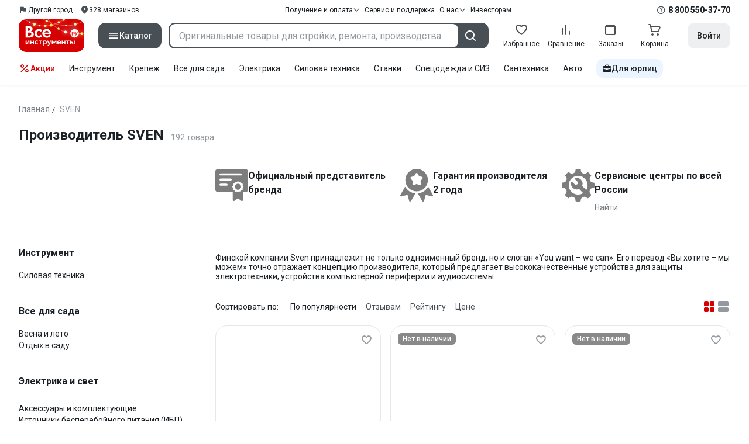

--- FILE ---
content_type: text/html;charset=utf-8
request_url: https://www.vseinstrumenti.ru/brand/sven-13820/
body_size: 71145
content:
<!DOCTYPE html><html  lang="ru"><head><meta charset="utf-8"><meta name="viewport" content="width=device-width, initial-scale=1, maximum-scale=1.0, minimum-scale=1.0, shrink-to-fit=no"><title>SVEN - официальный дилер: выгодные цены, отзывы, каталог продукции СВЕН, инструкции и выбор по параметрам – интернет-магазин ВсеИнструменты.ру</title><link rel="preconnect" href="https://track.onef.pro"><link rel="preconnect" href="https://fonts.googleapis.com"><link rel="preconnect" href="https://cdn.vseinstrumenti.ru"><link rel="preconnect" href="https://ads.adfox.ru"><link rel="preconnect" href="https://ad.adriver.ru"><link rel="preconnect" href="https://an.yandex.ru"><link rel="preconnect" href="https://vseinstrumentiru.webim.ru"><link rel="preconnect" href="https://vk.com"><link rel="stylesheet" href="https://fonts.googleapis.com/css2?family=Roboto:wght@400;500;700&display=swap&subset=cyrillic"><link rel="stylesheet" href="https://cdn.vseinstrumenti.ru/sv3/_category/style.C5HXLHN8.css" crossorigin><link rel="preload" as="font" href="https://cdn.vseinstrumenti.ru/sv3/_category/vi-sans-fonts/ViSansBold.woff2" type="font/woff2" crossorigin="anonymous"><link rel="preload" as="font" href="https://cdn.vseinstrumenti.ru/sv3/_category/vi-sans-fonts/ViSansLight.woff2" type="font/woff2" crossorigin="anonymous"><link rel="preload" as="font" href="https://cdn.vseinstrumenti.ru/sv3/_category/vi-sans-fonts/ViSansMedium.woff2" type="font/woff2" crossorigin="anonymous"><link rel="preload" as="font" href="https://cdn.vseinstrumenti.ru/sv3/_category/vi-sans-fonts/ViSansNormal.woff2" type="font/woff2" crossorigin="anonymous"><link rel="preload" as="font" href="https://cdn.vseinstrumenti.ru/sv3/_category/vi-icons-font/df324fb27aefdb1f8d46f5b77b2a4bb1.woff2" type="font/woff2" crossorigin="anonymous"><link rel="modulepreload" as="script" crossorigin href="https://cdn.vseinstrumenti.ru/sv3/_category/DrCVpA9m.js"><link rel="modulepreload" as="script" crossorigin href="https://cdn.vseinstrumenti.ru/sv3/_category/DM6k9Xti.js"><link rel="modulepreload" as="script" crossorigin href="https://cdn.vseinstrumenti.ru/sv3/_category/D7oq87Md.js"><link rel="modulepreload" as="script" crossorigin href="https://cdn.vseinstrumenti.ru/sv3/_category/CnG3r2ko.js"><link rel="modulepreload" as="script" crossorigin href="https://cdn.vseinstrumenti.ru/sv3/_category/m88TqA-W.js"><link rel="modulepreload" as="script" crossorigin href="https://cdn.vseinstrumenti.ru/sv3/_category/DimoTsCm.js"><link rel="dns-prefetch" href="https://js-agent.newrelic.com"><meta name="theme-color" content="#d60000"><meta name="yandex-verification" content="46583414c3f679da"><meta name="msvalidate.01" content="5B9818B5DC180CF788DBBE591F6506D0"><link rel="shortcut icon" type="image/svg+xml" href="/favicon.svg"><meta name="description" content="Продукция SVEN на сайте официального дилера - 192 оригинальных товаров  по цене от 15099 рублей: отзывы,  отсрочка для юрлиц, каталог производителя, инструкции, выбор по параметрам и фото, быстрая и бесплатная доставка в 1200+ магазинов. * 365 дней на возврат * Рассрочка *"><link rel="canonical" href="https://www.vseinstrumenti.ru/brand/sven-13820/"><meta name="keywords" content="SVEN, СВЕН, компания, цены, отзывы, официальный сайт, онлайн гипермаркет, купить, производитель, опт, прайс-лист, каталог"><meta property="og:type" content="website"><meta property="og:site_name" content="ВсеИнструменты.Ру"><meta property="og:image" content="https://cdn.vseinstrumenti.ru/imgtmb/190x90/img/makes/13820.jpg?hash=88237a301a873619afdcd8b6cfb53af8"><meta property="og:title" content="Производитель SVEN"><meta property="og:description" content="SVEN - официальный дилер: выгодные цены, отзывы, каталог продукции СВЕН, инструкции и выбор по параметрам – интернет-магазин ВсеИнструменты.ру"><meta property="og:url" content="https://www.vseinstrumenti.ru/brand/sven-13820/"><script type="application/ld+json">{"@context":"https://schema.org","@type":"Product","name":"Производитель SVEN","description":"Продукция SVEN на сайте официального дилера - 192 оригинальных товаров  по цене от 15099 рублей: отзывы,  отсрочка для юрлиц, каталог производителя, инструкции, выбор по параметрам и фото, быстрая и бесплатная доставка в 1200+ магазинов. * 365 дней на возврат * Рассрочка *","offers":{"@type":"AggregateOffer","priceCurrency":"RUB","highPrice":"15099","lowPrice":"15099","offerCount":"192"},"aggregateRating":{"@type":"AggregateRating","ratingValue":"4.66","reviewCount":"1457","ratingCount":"1457","bestRating":"5","worstRating":"0"}}</script><script type="module" src="https://cdn.vseinstrumenti.ru/sv3/_category/DrCVpA9m.js" crossorigin></script><meta name="sentry-trace" content="8b277c1f644f1b5356960173ce02bdf9-c267756a46c678e3-0"/>
<meta name="baggage" content="sentry-environment=production,sentry-release=202601141555-master,sentry-public_key=074669c769d2f50d3439c8e5b41699aa,sentry-trace_id=8b277c1f644f1b5356960173ce02bdf9,sentry-sampled=false,sentry-sample_rand=0.8199036463370559,sentry-sample_rate=0.3"/></head><body><!--teleport start anchor--><!--teleport anchor--><div id="__category"><div class="WRt-D2"><div class="" data-qa="full-header"><div class="SJ2ahA KSUiRj" data-qa="header-navigation"><div class="FPC1fN main-container"><div class="wS70Cv"><button class="_base-button_dd88u_8 _-x-small_dd88u_409 _-primary_dd88u_61 _-link_dd88u_195 _-no-paddings_dd88u_118 _-icon_dd88u_55 QKSKx-" data-qa="header-region-button"><!----><span class="_button-icon_dd88u_49"><!--[--><!--[--><i class="_vi-icon_su8nu_8 vi-icon-flag kQ4BjE wCGQwu" style="font-size:16px;"></i><!----><!--]--><!--]--></span><span class="_label_dd88u_27"><!--[--><span class="n4WTXf">Другой город</span><!--]--></span></button><a class="_base-button_dd88u_8 _-x-small_dd88u_409 _-primary_dd88u_61 _-link_dd88u_195 _-no-paddings_dd88u_118 _-icon_dd88u_55 pQyJNl _78pT6b" href="/offices/moscow/" no-label-paddings data-qa="self-delivery-link"><!----><span class="_button-icon_dd88u_49"><!--[--><i class="_vi-icon_su8nu_8 vi-icon-location NTzD6q" style="font-size:16px;"></i><!--]--></span><span class="_label_dd88u_27"><!--[-->
      328
      магазинов
     <!--]--></span></a></div><div class="yhf3nf"><div class="_dropdown_1e9wp_8 undefined _-has-arrow_1e9wp_15 KbLL--" data-qa="receipt-payment"><div class="_trigger_1e9wp_37"><!--[--><button class="_base-button_dd88u_8 _-x-small_dd88u_409 _-primary_dd88u_61 _-link_dd88u_195 _-icon-right_dd88u_58 _-no-paddings_dd88u_118 _-icon_dd88u_55 _78pT6b" no-label-paddings><!----><span class="_button-icon_dd88u_49"><!--[--><i class="_vi-icon_su8nu_8 vi-icon-arrow-down NTzD6q" style="font-size:12px;"></i><!--]--></span><span class="_label_dd88u_27"><!--[--> Получение и оплата <!--]--></span></button><!--]--></div><div class="_drop-content_1e9wp_21" style="display:none;"><div class="_drop-list-wrapper_1e9wp_12"><!--[--><!--]--><div class="_custom-scroll_rv8e1_8" style=""><!--[--><!--[--><a href="/courier-delivery/" class="_drop-link_1e9wp_72">Доставка курьером</a><a href="/region-delivery/" class="_drop-link_1e9wp_72">Доставка транспортной компанией</a><a href="/offices/moscow/" class="_drop-link_1e9wp_72">Самовывоз</a><a href="/payment-methods/" class="_drop-link_1e9wp_72">Способы оплаты</a><!--]--><!--]--></div><!--[--><div class="G6F6Ec" data-behavior="check-order-status" data-qa="check-order-status"><i class="_vi-icon_su8nu_8 vi-icon-clock mV1t7C" style="font-size:16px;"></i> Проверить статус заказа </div><a class="G6F6Ec" href="/pay-order/" target="_blank" data-qa="online-payment"><i class="_vi-icon_su8nu_8 vi-icon-ruble mV1t7C" style="font-size:16px;"></i> Оплатить заказ онлайн </a><!--]--></div></div></div><a class="_base-button_dd88u_8 _-x-small_dd88u_409 _-primary_dd88u_61 _-link_dd88u_195 _-icon-right_dd88u_58 _-no-paddings_dd88u_118 KbLL-- _78pT6b" href="/service-and-support/" data-qa="service-support-main" no-label-paddings><!----><!----><span class="_label_dd88u_27"><!--[--> Сервис и поддержка <!--]--></span></a><div class="_dropdown_1e9wp_8 undefined _-has-arrow_1e9wp_15 KbLL--" data-qa="receipt-payment"><div class="_trigger_1e9wp_37"><!--[--><button class="_base-button_dd88u_8 _-x-small_dd88u_409 _-primary_dd88u_61 _-link_dd88u_195 _-icon-right_dd88u_58 _-no-paddings_dd88u_118 _-icon_dd88u_55 _78pT6b" no-label-paddings><!----><span class="_button-icon_dd88u_49"><!--[--><i class="_vi-icon_su8nu_8 vi-icon-arrow-down NTzD6q" style="font-size:12px;"></i><!--]--></span><span class="_label_dd88u_27"><!--[--> О нас <!--]--></span></button><!--]--></div><div class="_drop-content_1e9wp_21" style="display:none;"><div class="_drop-list-wrapper_1e9wp_12"><!--[--><!--]--><!----><!--[--><a class="G6F6Ec" href="https://about.vseinstrumenti.ru/" target="_blank" data-qa="about-us-link"> О компании </a><a class="G6F6Ec" href="https://ir.vseinstrumenti.ru/" target="_blank" data-qa="investors-link"> Информация для инвесторов </a><a class="G6F6Ec" href="/legal/requisites/" data-qa="requisites"> Реквизиты </a><a class="G6F6Ec" href="/services/contacts/" data-qa="contacts"> Контакты </a><!--]--></div></div></div><a class="_base-button_dd88u_8 _-x-small_dd88u_409 _-primary_dd88u_61 _-link_dd88u_195 _-no-paddings_dd88u_118 KbLL-- _78pT6b" target="_blank" href="https://ir.vseinstrumenti.ru/" data-qa="top-level-investors-link"><!----><!----><span class="_label_dd88u_27"><!--[--> Инвесторам <!--]--></span></a></div><div class="_1Z3FeK _7zOW--"><!--[--><div class="_0edkke" data-qa="phone-hover"><!--[--><i class="_vi-icon_su8nu_8 vi-icon-question-circle-outline _7KApXj" style="font-size:16px;"></i><!--]--><div class="_tooltip_3i352_8 _-bottom-left_3i352_59" style="width:268px;--vi-tooltip-arrow-height:12px;--vi-tooltip-arrow-slide-shift:16px;--vi-tooltip-offset:4px;display:none;" data-tooltip="wrapper"><!----><svg class="_tooltip-arrow_3i352_25" width="28" height="12" viewBox="0 0 28 12" xmlns="http://www.w3.org/2000/svg"><path d="m16.9 10.6 8.2-9.2C25.9.4 26.9 0 28 0H0c1 0 2.1.5 2.9 1.4l8.2 9.2a3.8 3.8 0 0 0 5.8 0Z"></path></svg><!--[--><p class="_typography_5vy1f_47 _text_5vy1f_54 _v2_5vy1f_16"><!--[-->Звонок бесплатный 07:00 – 22:00<!--]--></p><p class="_typography_5vy1f_47 _text_5vy1f_54 _v2_5vy1f_16 _-no-margin_5vy1f_50"><!--[-->Дополнительный телефон<!--]--></p><a href="tel:undefined" class="JRYcFv T--q0z base-link -clean">+7 (495) 647-10-00</a><!--]--></div></div><a href="tel:8 800 550-37-70" class="JRYcFv base-link -clean" data-qa="phone-in-navigation">8 800 550-37-70</a><!--]--></div></div><!----></div><div class="jMtym9" data-qa="header"><div class="ppkRng main-container"><a href="/"><img src="https://cdn.vseinstrumenti.ru/sv3/_category/logo-filled-new-year.Csu4R9zg.svg?data" class="_5jy01q" loading="eager" alt="ВсеИнструменты.ру"></a><div class="swVQ0Q"><div class="lyIRsW" is-header-sticky="false"><button class="_base-button_dd88u_8 _-large_dd88u_359 _-filled_dd88u_61 _-full-width_dd88u_33 _-icon_dd88u_55 Xb6nO6" data-qa="catalog-button"><!----><span class="_button-icon_dd88u_49"><!--[--><i class="_vi-icon_su8nu_8 vi-icon-menu _3YBU77" style="font-size:20px;" data-qa="catalog-icon"></i><!--]--></span><span class="_label_dd88u_27"><!--[--> Каталог <!--]--></span></button><div class="_1Vy3DY" data-qa="catalog" is-new-header><!--noindex--><div class="_1-QKZt"><div class="_custom-scroll_rv8e1_8 AEpfPH" style="max-height:none;"><!--[--><ul data-qa="topic-list"><!--[--><li class="KfcaCL" data-qa="topic-item"><div class="_9OjAW7"><svg class="_svg-icon_1usy7_8 -MT9od" style="font-size:20px;"><use xlink:href="#catalog-12"></use></svg></div><a class="CXSkfA" href="https://www.vseinstrumenti.ru/category/stroitelnyj-instrument-6474/">Инструмент</a><i class="_vi-icon_su8nu_8 vi-icon-arrow-right awIVOy" style="font-size:16px;"></i></li><li class="KfcaCL" data-qa="topic-item"><div class="_9OjAW7"><svg class="_svg-icon_1usy7_8 -MT9od" style="font-size:20px;"><use xlink:href="#catalog-20"></use></svg></div><a class="CXSkfA" href="https://www.vseinstrumenti.ru/category/elektrika-i-svet-6480/">Электрика и свет</a><i class="_vi-icon_su8nu_8 vi-icon-arrow-right awIVOy" style="font-size:16px;"></i></li><li class="KfcaCL" data-qa="topic-item"><div class="_9OjAW7"><svg class="_svg-icon_1usy7_8 -MT9od" style="font-size:20px;"><use xlink:href="#catalog-32"></use></svg></div><a class="CXSkfA" href="https://www.vseinstrumenti.ru/category/ruchnoj-instrument-6481/">Ручной инструмент</a><i class="_vi-icon_su8nu_8 vi-icon-arrow-right awIVOy" style="font-size:16px;"></i></li><li class="KfcaCL" data-qa="topic-item"><div class="_9OjAW7"><svg class="_svg-icon_1usy7_8 -MT9od" style="font-size:20px;"><use xlink:href="#catalog-26"></use></svg></div><a class="CXSkfA" href="https://www.vseinstrumenti.ru/category/santehnicheskoe-oborudovanie-6750/">Сантехника и инженерные системы</a><i class="_vi-icon_su8nu_8 vi-icon-arrow-right awIVOy" style="font-size:16px;"></i></li><li class="KfcaCL" data-qa="topic-item"><div class="_9OjAW7"><svg class="_svg-icon_1usy7_8 -MT9od" style="font-size:20px;"><use xlink:href="#catalog-13"></use></svg></div><a class="CXSkfA" href="https://www.vseinstrumenti.ru/category/sadovaya-tehnika-i-instrument-6473/">Всё для сада</a><i class="_vi-icon_su8nu_8 vi-icon-arrow-right awIVOy" style="font-size:16px;"></i></li><li class="KfcaCL" data-qa="topic-item"><div class="_9OjAW7"><svg class="_svg-icon_1usy7_8 -MT9od" style="font-size:20px;"><use xlink:href="#catalog-2693"></use></svg></div><a class="CXSkfA" href="https://www.vseinstrumenti.ru/category/silovaya-tehnika-6475/">Силовая техника</a><i class="_vi-icon_su8nu_8 vi-icon-arrow-right awIVOy" style="font-size:16px;"></i></li><li class="KfcaCL" data-qa="topic-item"><div class="_9OjAW7"><svg class="_svg-icon_1usy7_8 -MT9od" style="font-size:20px;"><use xlink:href="#catalog-19"></use></svg></div><a class="CXSkfA" href="https://www.vseinstrumenti.ru/category/oborudovanie-dlya-avtoservisa-i-garazha-6479/">Автотовары</a><i class="_vi-icon_su8nu_8 vi-icon-arrow-right awIVOy" style="font-size:16px;"></i></li><li class="KfcaCL" data-qa="topic-item"><div class="_9OjAW7"><svg class="_svg-icon_1usy7_8 -MT9od" style="font-size:20px;"><use xlink:href="#catalog-25"></use></svg></div><a class="CXSkfA" href="https://www.vseinstrumenti.ru/category/krepezh-2994/">Крепёж и фурнитура</a><i class="_vi-icon_su8nu_8 vi-icon-arrow-right awIVOy" style="font-size:16px;"></i></li><li class="KfcaCL" data-qa="topic-item"><div class="_9OjAW7"><svg class="_svg-icon_1usy7_8 -MT9od" style="font-size:20px;"><use xlink:href="#catalog-30"></use></svg></div><a class="CXSkfA" href="https://www.vseinstrumenti.ru/category/stroitelnye-materialy-12778/">Отделочные и стройматериалы</a><i class="_vi-icon_su8nu_8 vi-icon-arrow-right awIVOy" style="font-size:16px;"></i></li><li class="KfcaCL" data-qa="topic-item"><div class="_9OjAW7"><svg class="_svg-icon_1usy7_8 -MT9od" style="font-size:20px;"><use xlink:href="#catalog-28"></use></svg></div><a class="CXSkfA" href="https://www.vseinstrumenti.ru/category/tovary-dlya-ofisa-i-doma-169730/">Офис и дом</a><i class="_vi-icon_su8nu_8 vi-icon-arrow-right awIVOy" style="font-size:16px;"></i></li><li class="KfcaCL" data-qa="topic-item"><div class="_9OjAW7"><svg class="_svg-icon_1usy7_8 -MT9od" style="font-size:20px;"><use xlink:href="#catalog-15"></use></svg></div><a class="CXSkfA" href="https://www.vseinstrumenti.ru/category/skladskoe-oborudovanie-i-tehnika-dlya-sklada-4100/">Склад</a><i class="_vi-icon_su8nu_8 vi-icon-arrow-right awIVOy" style="font-size:16px;"></i></li><li class="KfcaCL" data-qa="topic-item"><div class="_9OjAW7"><svg class="_svg-icon_1usy7_8 -MT9od" style="font-size:20px;"><use xlink:href="#catalog-16"></use></svg></div><a class="CXSkfA" href="https://www.vseinstrumenti.ru/category/stanki-6476/">Станки и промкомпоненты</a><i class="_vi-icon_su8nu_8 vi-icon-arrow-right awIVOy" style="font-size:16px;"></i></li><li class="KfcaCL" data-qa="topic-item"><div class="_9OjAW7"><svg class="_svg-icon_1usy7_8 -MT9od" style="font-size:20px;"><use xlink:href="#catalog-14"></use></svg></div><a class="CXSkfA" href="https://www.vseinstrumenti.ru/category/klimaticheskoe-oborudovanie-6472/">Климат, отопление и вентиляция</a><i class="_vi-icon_su8nu_8 vi-icon-arrow-right awIVOy" style="font-size:16px;"></i></li><li class="KfcaCL" data-qa="topic-item"><div class="_9OjAW7"><svg class="_svg-icon_1usy7_8 -MT9od" style="font-size:20px;"><use xlink:href="#catalog-2699"></use></svg></div><a class="CXSkfA" href="https://www.vseinstrumenti.ru/category/spetsodezhda-i-siz-4661/">Спецодежда и СИЗ</a><i class="_vi-icon_su8nu_8 vi-icon-arrow-right awIVOy" style="font-size:16px;"></i></li><li class="KfcaCL" data-qa="topic-item"><div class="_9OjAW7"><svg class="_svg-icon_1usy7_8 -MT9od" style="font-size:20px;"><use xlink:href="#catalog-2679"></use></svg></div><a class="CXSkfA" href="https://www.vseinstrumenti.ru/category/oborudovanie-dlya-klininga-i-uborki-2976/">Клининг и химия</a><i class="_vi-icon_su8nu_8 vi-icon-arrow-right awIVOy" style="font-size:16px;"></i></li><li class="KfcaCL" data-qa="topic-item"><div class="_9OjAW7"><svg class="_svg-icon_1usy7_8 -MT9od" style="font-size:20px;"><use xlink:href="#catalog-18"></use></svg></div><a class="CXSkfA" href="https://www.vseinstrumenti.ru/category/stroitelnoe-oborudovanie-i-tehnika-6477/">Строительное оборудование</a><i class="_vi-icon_su8nu_8 vi-icon-arrow-right awIVOy" style="font-size:16px;"></i></li><li class="KfcaCL" data-qa="topic-item"><div class="_9OjAW7"><svg class="_svg-icon_1usy7_8 -MT9od" style="font-size:20px;"><use xlink:href="#catalog-21"></use></svg></div><a class="CXSkfA" href="https://www.vseinstrumenti.ru/category/sport-i-turizm-3351/">Спорт и туризм</a><i class="_vi-icon_su8nu_8 vi-icon-arrow-right awIVOy" style="font-size:16px;"></i></li><li class="KfcaCL" data-qa="topic-item"><div class="_9OjAW7"><svg class="_svg-icon_1usy7_8 -MT9od" style="font-size:20px;"><use xlink:href="#catalog-22"></use></svg></div><a class="CXSkfA" href="https://www.vseinstrumenti.ru/category/rashodnye-materialy-i-osnastka-6478/">Расходные материалы</a><i class="_vi-icon_su8nu_8 vi-icon-arrow-right awIVOy" style="font-size:16px;"></i></li><!--]--></ul><!--]--></div><div class="_48gduC" style="display:none;"></div><div class="_custom-scroll_rv8e1_8 lFD7xo" style="max-height:none;display:none;"><!--[--><div class="otMaxg"><!--[--><!--]--><!----><!----></div><!--]--></div></div><!--/noindex--></div></div><div class="zuw3G3"><div class="d6N-Rk _base-input_riq1r_8 _-no-borders_riq1r_220"><label class="_label_riq1r_18"><!--[--><input data-qa="header-search-input" value type="text" placeholder="Оригинальные товары для стройки, ремонта, производства" autocomplete="off" class="_field_riq1r_23"><!--]--><!----><span class="_field-outline_riq1r_62"></span><!----></label><!----><!----><!----></div><button class="_base-button_dd88u_8 _-large_dd88u_359 _-filled_dd88u_61 _-icon_dd88u_55 wVtNQd" data-qa="header-search-button"><!----><span class="_button-icon_dd88u_49"><!--[--><i class="_vi-icon_su8nu_8 vi-icon-search zgbpH4" style="font-size:24px;"></i><!--]--></span><!----></button><!----></div></div><div class="_8n-Ibw"><!--[--><!--[--><a class="aHrd-R base-link -clean _8R37cX" href="/user/favorites/" data-qa="favorites" rel="nofollow"><!----><i class="_vi-icon_su8nu_8 vi-icon-heart-outline HHyJl0" style="font-size:24px;"></i><p class="_typography_5vy1f_47 _text_5vy1f_54 _v5_5vy1f_31 _-no-margin_5vy1f_50 _0FnZm-"><!--[-->Избранное<!--]--></p><!--[--><!--]--></a><!--]--><!--]--><div modelvalue="false" class="_8R37cX"><!--[--><a class="aHrd-R base-link -clean" href="/compare/" data-qa="compare" rel="nofollow"><!----><i class="_vi-icon_su8nu_8 vi-icon-comparison-slim HHyJl0" style="font-size:24px;"></i><p class="_typography_5vy1f_47 _text_5vy1f_54 _v5_5vy1f_31 _-no-margin_5vy1f_50 _0FnZm-"><!--[-->Сравнение<!--]--></p><!--[--><!--]--></a><!--]--><!----></div><!--[--><a class="aHrd-R base-link -clean _8R37cX" href="/user/orders/all/" data-qa="orders" rel="nofollow"><!----><i class="_vi-icon_su8nu_8 vi-icon-orders HHyJl0" style="font-size:24px;"></i><p class="_typography_5vy1f_47 _text_5vy1f_54 _v5_5vy1f_31 _-no-margin_5vy1f_50 _0FnZm-"><!--[-->Заказы<!--]--></p><!--[--><!--]--></a><!----><!--]--><a class="aHrd-R base-link -clean _8R37cX" href="/cart-checkout/" data-qa="cart" rel="nofollow"><!----><i class="_vi-icon_su8nu_8 vi-icon-cart-outline HHyJl0" style="font-size:24px;"></i><p class="_typography_5vy1f_47 _text_5vy1f_54 _v5_5vy1f_31 _-no-margin_5vy1f_50 _0FnZm-"><!--[-->Корзина<!--]--></p><!--[--><!--]--></a></div><div class="a2IXCg"><!----><div data-qa="motivation-menu"><!--[--><!--[--><button class="_base-button_dd88u_8 _-large_dd88u_359 _-secondary_dd88u_70 _-filled_dd88u_61" data-qa="login-and-registration"><!----><!----><span class="_label_dd88u_27"><!--[--> Войти <!--]--></span></button><!--]--><!--]--></div></div></div></div><div class="yHNXbv" data-qa="header-actions"><div class="-hgam4 main-container"><div class="c4dciU"><div class="_dropdown_1e9wp_8 undefined _-has-arrow_1e9wp_15 AKCgt7 GrYkMr" data-qa="actions-dropdown"><div class="_trigger_1e9wp_37"><!--[--><button class="_base-button_dd88u_8 _-link_dd88u_195 _-no-paddings_dd88u_118 _-icon_dd88u_55 a34PZ1" no-label-paddings data-qa="actions-button"><!----><span class="_button-icon_dd88u_49"><!--[--><i class="_vi-icon_su8nu_8 vi-icon-percent wzObRM" style="font-size:20px;"></i><!--]--></span><span class="_label_dd88u_27"><!--[--> Акции <!--]--></span></button><!--]--></div><div class="_drop-content_1e9wp_21" style="display:none;"><div class="_drop-list-wrapper_1e9wp_12"><!--[--><!--]--><div class="_custom-scroll_rv8e1_8" style=""><!--[--><!--]--></div><!--[--><!--]--></div></div></div><!--[--><div class="GrYkMr"><a class="hPWmsP base-link -clean" data-qa="instrument-6474" href="/category/stroitelnyj-instrument-6474/">Инструмент</a></div><div class="GrYkMr"><a class="hPWmsP base-link -clean" data-qa="krepezh-2994" href="/category/krepezh-2994/">Крепеж</a></div><div class="GrYkMr"><a class="hPWmsP base-link -clean" data-qa="sadovaya-tehnika-6473" href="/category/sadovaya-tehnika-i-instrument-6473/">Всё для сада</a></div><div class="GrYkMr"><a class="hPWmsP base-link -clean" data-qa="elektrika-6480" href="/category/elektrika-i-svet-6480/">Электрика</a></div><div class="GrYkMr"><a class="hPWmsP base-link -clean" data-qa="silovaya_tekhnika-6475" href="/category/silovaya-tehnika-6475/">Силовая техника	</a></div><div class="GrYkMr"><a class="hPWmsP base-link -clean" data-qa="stanki-6476" href="/category/stanki-6476/">Станки</a></div><div class="GrYkMr"><a class="hPWmsP base-link -clean" data-qa="spetsodezhda-i-siz-4661" href="/category/spetsodezhda-i-siz-4661/">Спецодежда и СИЗ</a></div><div class="GrYkMr"><a class="hPWmsP base-link -clean" data-qa="santehnika-6750" href="/category/santehnicheskoe-oborudovanie-6750/">Сантехника</a></div><div class="GrYkMr Un3Edv"><a class="hPWmsP base-link -clean" data-qa="avto-6479" href="/category/oborudovanie-dlya-avtoservisa-i-garazha-6479/">Авто</a></div><!--]--><div><!--[--><a class="D7gBjQ" href="/b2b/"><i class="_vi-icon_su8nu_8 vi-icon-brief-case" style="font-size:16px;"></i><span class="_typography_5vy1f_47 _text_5vy1f_54 _v1_5vy1f_11 _-no-margin_5vy1f_50"><!--[-->Для юрлиц<!--]--></span></a><!--]--><div class="_tooltip_3i352_8 _-bottom_3i352_54" style="width:332px;--vi-tooltip-arrow-height:12px;--vi-tooltip-arrow-slide-shift:16px;--vi-tooltip-offset:4px;display:none;" data-tooltip="wrapper"><!----><svg class="_tooltip-arrow_3i352_25" width="28" height="12" viewBox="0 0 28 12" xmlns="http://www.w3.org/2000/svg"><path d="m16.9 10.6 8.2-9.2C25.9.4 26.9 0 28 0H0c1 0 2.1.5 2.9 1.4l8.2 9.2a3.8 3.8 0 0 0 5.8 0Z"></path></svg><!--[--><p class="_typography_5vy1f_47 _heading_5vy1f_8 _v5_5vy1f_31"><!--[-->Покупайте для бизнеса<!--]--></p><ul class="pm0K4q"><!--[--><li class="VBAocX"><i class="_vi-icon_su8nu_8 vi-icon-check" style="font-size:16px;"></i><span class="_typography_5vy1f_47 _text_5vy1f_54 _v2_5vy1f_16 _-no-margin_5vy1f_50"><!--[-->Оригинальные товары с гарантией<!--]--></span></li><li class="VBAocX"><i class="_vi-icon_su8nu_8 vi-icon-check" style="font-size:16px;"></i><span class="_typography_5vy1f_47 _text_5vy1f_54 _v2_5vy1f_16 _-no-margin_5vy1f_50"><!--[-->2 млн товаров: закроем заявку на 100%<!--]--></span></li><li class="VBAocX"><i class="_vi-icon_su8nu_8 vi-icon-check" style="font-size:16px;"></i><span class="_typography_5vy1f_47 _text_5vy1f_54 _v2_5vy1f_16 _-no-margin_5vy1f_50"><!--[-->Оптовая система скидок<!--]--></span></li><!--]--></ul><a class="_base-button_dd88u_8 _-small_dd88u_384 _-secondary_dd88u_70 _-filled_dd88u_61" href="/b2b/"><!----><!----><span class="_label_dd88u_27"><!--[-->Узнать больше<!--]--></span></a><!--]--></div></div></div></div></div></div><!--[--><div class=""><div><!--[--><!----><div class="main-container"><header class="_8dBy4L"><nav itemscope class="_breadcrumbs_dmrdl_8" itemtype="https://schema.org/BreadcrumbList" id="breadcrumbs-anchor" data-qa="breadcrumbs"><!--[--><!--[--><div class="_breadcrumbs-item_dmrdl_16" itemprop="itemListElement" itemscope itemtype="https://schema.org/ListItem"><a href="/" class="_breadcrumbs-link_dmrdl_35" itemprop="item"><span itemprop="name">Главная</span><meta content="1" itemprop="position"></a><span class="_separator_dmrdl_32">/</span></div><!--]--><!--[--><span class="_breadcrumbs-item_dmrdl_16 _breadcrumbs-link_dmrdl_35 _disabled_dmrdl_45">SVEN</span><!--]--><!--]--></nav><!----><div class="Es-8xw"><h1 class="_typography_5vy1f_47 _heading_5vy1f_8 _v3_5vy1f_21 _-no-margin_5vy1f_50"><!--[-->Производитель SVEN<!--]--></h1><div class="jI3FJQ pH-qha"><p class="_typography_5vy1f_47 _text_5vy1f_54 _v2_5vy1f_16 _-no-margin_5vy1f_50"><!--[-->192 товара<!--]--></p><!----></div><!----><!----></div></header><div class="axiKuw IjGYI8"><img class="image -show-placeholder" data-url="https://cdn.vseinstrumenti.ru/imgtmb/420x180/img/makes/13820.jpg" src="[data-uri]" alt="SVEN" style="width:190px;height:81px;"><div class="wzT-ov"><div class="JI5Zb0"><img src="https://cdn.vseinstrumenti.ru/assets/svg/brand/certificate.svg" alt="ВсеИнструменты.ру" width="56" height="56"><div><p class="_typography_5vy1f_47 _heading_5vy1f_8 _v6_5vy1f_36"><!--[-->Официальный представитель бренда<!--]--></p><!----></div></div><div class="JI5Zb0"><img src="https://cdn.vseinstrumenti.ru/assets/svg/brand/warranty.svg" alt="ВсеИнструменты.ру" width="56" height="56"><div><p class="_typography_5vy1f_47 _heading_5vy1f_8 _v6_5vy1f_36"><!--[-->Гарантия производителя 2 года<!--]--></p><!----></div></div><div class="JI5Zb0"><img src="https://cdn.vseinstrumenti.ru/assets/svg/brand/gear-wrench.svg" alt="ВсеИнструменты.ру" width="56" height="56"><div><p class="_typography_5vy1f_47 _heading_5vy1f_8 _v6_5vy1f_36"><!--[-->Сервисные центры по всей России<!--]--></p><a class="_base-button_dd88u_8 _-small_dd88u_384 _-secondary_dd88u_70 _-link_dd88u_195 _-no-paddings_dd88u_118" target="_blank" href="https://www.vseinstrumenti.ru/services/brands/"><!----><!----><span class="_label_dd88u_27"><!--[--> Найти <!--]--></span></a></div></div><!----></div></div><div class="_2SM-gx"><aside class="_9zjqcj"><div><!--[--><div class="pW8X-P"><h4 class="_typography_5vy1f_47 _heading_5vy1f_8 _v6_5vy1f_36"><!--[-->Инструмент<!--]--></h4><div cut-height="168" type="height"><div class="NtBas1"><!--[--><a class="ws6Vvd base-link collapse" href="/category/silovaya-tehnika-6475/sven-13820/">Силовая техника</a><!--]--></div></div></div><div class="pW8X-P"><h4 class="_typography_5vy1f_47 _heading_5vy1f_8 _v6_5vy1f_36"><!--[-->Все для сада<!--]--></h4><div cut-height="168" type="height"><div class="NtBas1"><!--[--><a class="ws6Vvd base-link collapse" href="/category/vesna-i-leto-podgotovka-k-dachnomu-sezonu-188569/sven-13820/">Весна и лето</a><a class="ws6Vvd base-link collapse" href="/category/tovary-dlya-otdyha-na-dache-161781/sven-13820/">Отдых в саду</a><!--]--></div></div></div><div class="pW8X-P"><h4 class="_typography_5vy1f_47 _heading_5vy1f_8 _v6_5vy1f_36"><!--[-->Электрика и свет<!--]--></h4><div class="_shortcut-wrapper_1koyv_8 _-static_1koyv_13" style="--content-max-height:168px;"><div class="_content_1koyv_34 _-height_1koyv_38"><!--[--><div class="NtBas1"><!--[--><a class="ws6Vvd base-link collapse" href="/category/aksessuary-i-komplektuyuschie-dlya-elektriki-i-elektromontazha-5266/sven-13820/">Аксессуары и комплектующие</a><a class="ws6Vvd base-link collapse" href="/category/istochniki-besperebojnogo-pitaniya-ibp-besperebojniki-4396/sven-13820/">Источники бесперебойного питания (ИБП)</a><a class="ws6Vvd base-link collapse" href="/category/kabel-menedzhment-179359/sven-13820/">Кабель-менеджмент</a><a class="ws6Vvd base-link collapse" href="/category/udliniteli-i-razvetviteli-3648/sven-13820/">Сетевые удлинители</a><a class="ws6Vvd base-link collapse" href="/category/ustrojstva-zaschity-kontrolya-i-upravleniya-4425/sven-13820/">Устройства защиты, контроля и управления</a><a class="ws6Vvd base-link collapse" href="/category/ustrojstva-elektropitaniya-170365/sven-13820/">Устройства электропитания</a><!--]--></div><!--]--><!----></div><div class="_control-button_1koyv_16 _-closed_1koyv_28"><!--[--><button class="_base-button_dd88u_8 _-small_dd88u_384 _-secondary_dd88u_70 _-link_dd88u_195 _-icon-right_dd88u_58 _-no-paddings_dd88u_118 _-icon_dd88u_55" no-label-paddings="true"><!----><span class="_button-icon_dd88u_49"><!--[--><svg xmlns="http://www.w3.org/2000/svg" viewBox="0 0 24 24" class="_svg-icon_1usy7_8" style=""><path d="M21.6 6.963a1.214 1.214 0 0 0-.888-.375c-.342 0-.637.125-.887.375L12.5 14.288l-7.35-7.35a1.187 1.187 0 0 0-.875-.35c-.35 0-.65.125-.9.375S3 7.509 3 7.85c0 .34.125.637.375.887l8.425 8.4c.1.1.208.17.324.213a1.152 1.152 0 0 0 .751 0 .883.883 0 0 0 .325-.213l8.425-8.425c.233-.234.35-.521.35-.862 0-.342-.125-.638-.375-.888Z"></path></svg><!--]--></span><span class="_label_dd88u_27"><!--[--> Показать еще<!--]--></span></button><!--]--></div></div></div><div class="pW8X-P"><h4 class="_typography_5vy1f_47 _heading_5vy1f_8 _v6_5vy1f_36"><!--[-->Расходные материалы<!--]--></h4><div cut-height="168" type="height"><div class="NtBas1"><!--[--><a class="ws6Vvd base-link collapse" href="/category/rashodnye-materialy-dlya-instrumenta-3032/sven-13820/">Для инструмента</a><!--]--></div></div></div><div class="pW8X-P"><h4 class="_typography_5vy1f_47 _heading_5vy1f_8 _v6_5vy1f_36"><!--[-->Товары для офиса и дома<!--]--></h4><div cut-height="168" type="height"><div class="NtBas1"><!--[--><a class="ws6Vvd base-link collapse" href="/category/bytovaya-tehnika-169769/sven-13820/">Бытовая техника</a><!--]--></div></div></div><!--]--></div></aside><main class="_4C7TYe"><!----><!----><!----><div class="e9Wim9"><p>Финской компании Sven принадлежит не только одноименный бренд, но и слоган &laquo;You want &ndash; we can&raquo;. Его перевод &laquo;Вы хотите &ndash; мы можем&raquo; точно отражает концепцию производителя, который предлагает высококачественные устройства для защиты электротехники, устройства компьютерной периферии и аудиосистемы.</p></div><!----><!----><!----><div id="product-listing-top" class="EsMzIu"><!--noindex--><div class="N-m2OB"><!--noindex--><div class="ROSMk-"><p class="_typography_5vy1f_47 _text_5vy1f_54 _v2_5vy1f_16 _-no-margin_5vy1f_50 c00TBE"><!--[-->Сортировать по:<!--]--></p><!--[--><button class="_base-button_dd88u_8 _-small_dd88u_384 _-primary_dd88u_61 _-link_dd88u_195 _-disabled_dd88u_61 _-icon-right_dd88u_58 _-no-paddings_dd88u_118 Fwd3th av3g4Q" disabled data-qa="sort-salesRating"><!----><!----><span class="_label_dd88u_27"><!--[--><span>По популярности</span><!--]--></span></button><button class="_base-button_dd88u_8 _-small_dd88u_384 _-primary_dd88u_61 _-link_dd88u_195 _-icon-right_dd88u_58 _-no-paddings_dd88u_118 Fwd3th" data-qa="sort-responseCount"><!----><!----><span class="_label_dd88u_27"><!--[--><span>Отзывам</span><!--]--></span></button><button class="_base-button_dd88u_8 _-small_dd88u_384 _-primary_dd88u_61 _-link_dd88u_195 _-icon-right_dd88u_58 _-no-paddings_dd88u_118 Fwd3th" data-qa="sort-rating"><!----><!----><span class="_label_dd88u_27"><!--[--><span>Рейтингу</span><!--]--></span></button><button class="_base-button_dd88u_8 _-small_dd88u_384 _-primary_dd88u_61 _-link_dd88u_195 _-icon-right_dd88u_58 _-no-paddings_dd88u_118 _-icon_dd88u_55 Fwd3th" data-qa="sort-price"><!----><span class="_button-icon_dd88u_49"><!--[--><i class="_vi-icon_su8nu_8 vi-icon-sort _3okaIj" style="font-size:20px;display:none;" data-qa="sort-direction-desc"></i><!--]--></span><span class="_label_dd88u_27"><!--[--><span>Цене</span><!--]--></span></button><!--]--></div><!--/noindex--><div class="JN-mHR"><button class="_base-button_dd88u_8 _-small_dd88u_384 _-secondary_dd88u_70 _-link_dd88u_195 _-no-paddings_dd88u_118 _-icon_dd88u_55" data-qa="switch-tile"><!----><span class="_button-icon_dd88u_49"><!--[--><i class="_vi-icon_su8nu_8 vi-icon-catalog _0o-YGd" style="font-size:24px;"></i><!--]--></span><!----></button><button class="_base-button_dd88u_8 _-small_dd88u_384 _-secondary_dd88u_70 _-link_dd88u_195 _-no-paddings_dd88u_118 _-icon_dd88u_55" data-qa="switch-row"><!----><span class="_button-icon_dd88u_49"><!--[--><i class="_vi-icon_su8nu_8 vi-icon-list" style="font-size:24px;"></i><!--]--></span><!----></button></div></div><!----><!--/noindex--><!----><div class="St9GZy VNvpRK" data-qa="listing"><!--[--><!--[--><div class="hQrTLZ FWwgM0 FF5uv3" data-qa="products-tile"><!----><div class="_0ZWiWL ZYx-UQ zCWX8y" style=""><a class="gS9eIb" href="https://www.vseinstrumenti.ru/product/portativnaya-kolonka-sven-as-ps-800-chernaya-100-vt-tws-bluetooth-fm-usb-microsd-led-displej-4400-ma-ch-sv-021511-7468045/" data-qa="product-photo-click"><img class="image I98kY7" data-url="https://cdn.vseinstrumenti.ru/images/goods/sadovaya-tehnika-i-instrument/tovary-dlya-otdyha-na-dache/7468045/560x504/178876000.jpg" src="[data-uri]" alt="Портативная колонка SVEN АС PS-800 черная, 100 Вт, TWS, Bluetooth, FM, USB, microSD, LED-дисплей, 4400 мА*ч SV-021511" width="212px" height="212px" style="object-fit:contain;" data-qa="product-photo-single-image"></a><div class="lyPglI"><!--[--><!--]--></div><div class="LMoqKu"><!--[--><!--]--></div></div><div class="hf78to"><!----><button class="qg5S5t N4AhZA YKrZBW" title="Добавить в избранное" type="button" data-qa="product-vertical-toggle-favorites"><div class="MpUFsf"><i class="_vi-icon_su8nu_8 vi-icon-heart" style="font-size:20px;display:none;"></i><i class="_vi-icon_su8nu_8 vi-icon-heart-outline" style="font-size:20px;"></i></div></button><button class="qg5S5t N4AhZA" title="Добавить в сравнение" type="button" data-qa="product-vertical-toggle-comparison"><div class="MpUFsf"><!----><i class="_vi-icon_su8nu_8 vi-icon-comparison" style="font-size:20px;"></i></div></button></div><div class="Ru8yHG"><div class="JbNAkF DdRoVX"><!----><div class="_7CgTKb"><div class="hGwnKD"><!----><!--[--><!--[--><div class="_nameplate-wrapper_ir14j_8 _-medium_ir14j_21" style="background:#3CAA3C;"><!----><!--[--><div class="hRO-jF"><!-- SITE-49737 раскомментировать код--><!--  <UiIcon --><!--    :icon="discount.type === 'discountB2B' ? 'brief-case' : 'account-circle-fill'" --><!--    size="16" --><!--  />--><!-- SITE-49737 удалить костыль  --><!-- костыль начался --><svg xmlns="http://www.w3.org/2000/svg" viewBox="0 0 24 24" style="width:16px;height:16px;"><path fill="#FFF" fill-rule="evenodd" d="M12 2a10 10 0 1 1 0 20 10 10 0 0 1 0-20
                    Zm0 13c-2.3 0-4.4.9-6.1 2.2a8 8 0 0 0 12.2 0 9.8 9.8 0 0 0-6.1-2.1
                    Zm0-9.2a3.8 3.8 0 1 0 0 7.6 3.8 3.8 0 0 0 0-7.6Z" clip-rule="evenodd"></path></svg><!-- костыль закончился -->  -10%</div><!--]--><!----></div><!----><!--]--><!--]--><!-- Унести логику на бэк если аб newBestPriceChangeId победит --><!----></div><div class="xzmQlj"><!--[--><div class="aWgwj1 N5XD9u"><p class="_typography_5vy1f_47 _heading_5vy1f_8 _v4_5vy1f_26 _-no-margin_5vy1f_50 wCLSGa"><!--[-->13 537 ₽<!--]--></p><p class="_typography_5vy1f_47 _text_5vy1f_54 _v2_5vy1f_16 _-no-margin_5vy1f_50"><!--[-->физлицам<!--]--></p><i class="_vi-icon_su8nu_8 vi-icon-arrow-right ViXVVR" style="font-size:12px;"></i></div><!----><!--]--><div class="_3UisDw"><p class="_typography_5vy1f_47 _heading_5vy1f_8 _v7_5vy1f_41 _-no-margin_5vy1f_50" data-qa="product-price-current"><!--[-->15 099 ₽ <!--]--></p><!----></div></div><!----></div><!--teleport start--><div><!----><!----></div><!--teleport end--></div><!----></div><div class="T3uC-8"><a href="https://www.vseinstrumenti.ru/product/portativnaya-kolonka-sven-as-ps-800-chernaya-100-vt-tws-bluetooth-fm-usb-microsd-led-displej-4400-ma-ch-sv-021511-7468045/" class="PCw6On clamp-3" title="Портативная колонка SVEN АС PS-800 черная, 100 Вт, TWS, Bluetooth, FM, USB, microSD, LED-дисплей, 4400 мА*ч SV-021511" data-allow-mismatch="attribute" data-qa="product-name"><!--[--><span class="_typography_5vy1f_47 _text_5vy1f_54 _v2_5vy1f_16 _-no-margin_5vy1f_50"><!--[-->Портативная колонка SVEN АС PS-800 черная, 100 Вт, TWS, Bluetooth, FM, USB, microSD, LED-дисплей, 4400 мА*ч SV-021511<!--]--></span><!--]--></a><!----></div><div class="IaAFNq NLhhBl"><a href="https://www.vseinstrumenti.ru/product/portativnaya-kolonka-sven-as-ps-800-chernaya-100-vt-tws-bluetooth-fm-usb-microsd-led-displej-4400-ma-ch-sv-021511-7468045/#reviews" class="Mi6KGZ Q3PmM6" data-qa="product-rating"><!--[--><div class="AaHkpm"><i class="_vi-icon_su8nu_8 vi-icon-star oSmlyY" style="font-size:16px;"></i><span class="_typography_5vy1f_47 _heading_5vy1f_8 _v7_5vy1f_41 _-no-margin_5vy1f_50 o4QQXm"><!--[-->4.4<!--]--></span></div><span class="_typography_5vy1f_47 _text_5vy1f_54 _v5_5vy1f_31 _-no-margin_5vy1f_50 _228Jnj"><!--[-->7 отзывов<!--]--></span><!--]--></a><!--noindex--><div class="Fn1sbA"><!--[--><button class="_base-button_dd88u_8 _-x-small_dd88u_409 _-filled_dd88u_61 _-icon-right_dd88u_58 _-no-paddings_dd88u_118 _-icon_dd88u_55 _-transparent_dd88u_437 KomJ8z" title="Код товара"><!----><span class="_button-icon_dd88u_49"><!--[--><i class="_vi-icon_su8nu_8 vi-icon-copy" style="font-size:12px;"></i><!--]--></span><span class="_label_dd88u_27"><!--[--><p class="_typography_5vy1f_47 _text_5vy1f_54 _v5_5vy1f_31 _-no-margin_5vy1f_50" data-qa="product-code-value"><!--[-->26084111<!--]--></p><!--]--></span></button><!--]--><div class="_tooltip_3i352_8 _-top-right_3i352_49" style="width:auto;--vi-tooltip-arrow-height:12px;--vi-tooltip-arrow-slide-shift:16px;--vi-tooltip-offset:4px;display:none;" data-tooltip="wrapper"><!----><svg class="_tooltip-arrow_3i352_25" width="28" height="12" viewBox="0 0 28 12" xmlns="http://www.w3.org/2000/svg"><path d="m16.9 10.6 8.2-9.2C25.9.4 26.9 0 28 0H0c1 0 2.1.5 2.9 1.4l8.2 9.2a3.8 3.8 0 0 0 5.8 0Z"></path></svg><!--[--><!--]--></div></div><!--/noindex--></div><!--noindex--><!--[--><div class="fBeXG7 dAcKAT" data-qa="product-availability"><!--[--><p class="_typography_5vy1f_47 _text_5vy1f_54 _v5_5vy1f_31 _-96trs" data-qa="product-availability-total-available"><!--[-->1 шт. в наличии <!--]--></p><!----><!--[--><div class="EWo9vK utrU25" style="height:16px;margin-top:;margin-bottom:;margin-left:;padding-top:;width:140px;align-self:;border-radius:6px;"></div><div class="EWo9vK utrU25" style="height:16px;margin-top:;margin-bottom:;margin-left:;padding-top:;width:140px;align-self:;border-radius:6px;"></div><!--]--><!----><!--]--><!----></div><!--]--><!--/noindex--><div class="_4Ud1Lz y8MDnA"><div class="N78FW3"><!----><button class="_base-button_dd88u_8 _-small_dd88u_384 _-primary_dd88u_61 _-filled_dd88u_61 HYQ7gk" title="В корзину" data-qa="product-add-to-cart-button"><!----><!----><span class="_label_dd88u_27"><!--[-->В корзину <!----><!--]--></span></button></div><!----><!----></div><!----></div><!--noindex--><!----><!----><!--/noindex--><!----><!----><!--]--><!--[--><div class="hQrTLZ FWwgM0 FF5uv3" data-qa="products-tile"><div class="P55PbG"><!--noindex--><div><div data-qa="product-vertical-not-available" class="_nameplate-wrapper_ir14j_8 _-small_ir14j_16" style="background:#898989;"><!----><!--[--> Нет в наличии <!--]--><!----></div></div><!--/noindex--><!----></div><div class="_0ZWiWL ZYx-UQ" style=""><a class="gS9eIb" href="https://www.vseinstrumenti.ru/product/filtr-sven-sf-08e-16-3-0-m-8-rozetok-s-zaschitnymi-shtorkami-16a-chernyj-tsvetnaya-korobka-sv-021610-7239536/" data-qa="product-photo-click"><img class="image I98kY7 _4n0VD2" data-url="https://cdn.vseinstrumenti.ru/images/goods/elektrika-i-svet/udliniteli-i-razvetviteli/7239536/560x504/73358546.jpg" src="[data-uri]" alt="Фильтр SVEN SF-08E-16 3,0 м (8 розеток с защитными шторками,16А) черный, цветная коробка SV-021610" width="212px" height="212px" style="object-fit:contain;" data-qa="product-photo-single-image"></a><div class="lyPglI"><!--[--><!--]--></div><div class="LMoqKu"><!--[--><!--]--></div></div><div class="hf78to"><!----><button class="qg5S5t N4AhZA YKrZBW" title="Добавить в избранное" type="button" data-qa="product-vertical-toggle-favorites"><div class="MpUFsf"><i class="_vi-icon_su8nu_8 vi-icon-heart" style="font-size:20px;display:none;"></i><i class="_vi-icon_su8nu_8 vi-icon-heart-outline" style="font-size:20px;"></i></div></button><button class="qg5S5t N4AhZA" title="Добавить в сравнение" type="button" data-qa="product-vertical-toggle-comparison"><div class="MpUFsf"><!----><i class="_vi-icon_su8nu_8 vi-icon-comparison" style="font-size:20px;"></i></div></button></div><div class="Ru8yHG"><div class="JbNAkF DdRoVX"><span class="_typography_5vy1f_47 _text_5vy1f_54 _v5_5vy1f_31 _-no-margin_5vy1f_50 KRNt5G"><!--[--> Последняя цена <!--]--></span><div class="_7CgTKb"><div class="hGwnKD"><!----><!----><!-- Унести логику на бэк если аб newBestPriceChangeId победит --><!----></div><div class="oaZmZx"><p class="_typography_5vy1f_47 _heading_5vy1f_8 _v4_5vy1f_26 _-no-margin_5vy1f_50 pMbpLv z2eqQe undefined" data-qa="product-price-current"><!--[-->2 116 ₽<!----><!--]--></p><!----><!----></div><!----></div><!----></div><!----></div><div class="T3uC-8"><a href="https://www.vseinstrumenti.ru/product/filtr-sven-sf-08e-16-3-0-m-8-rozetok-s-zaschitnymi-shtorkami-16a-chernyj-tsvetnaya-korobka-sv-021610-7239536/" class="PCw6On clamp-3" title="Фильтр SVEN SF-08E-16 3,0 м (8 розеток с защитными шторками,16А) черный, цветная коробка SV-021610" data-allow-mismatch="attribute" data-qa="product-name"><!--[--><span class="_typography_5vy1f_47 _text_5vy1f_54 _v2_5vy1f_16 _-no-margin_5vy1f_50"><!--[-->Фильтр SVEN SF-08E-16 3,0 м (8 розеток с защитными шторками,16А) черный, цветная коробка SV-021610<!--]--></span><!--]--></a><!----></div><div class="IaAFNq NLhhBl"><a href="https://www.vseinstrumenti.ru/product/filtr-sven-sf-08e-16-3-0-m-8-rozetok-s-zaschitnymi-shtorkami-16a-chernyj-tsvetnaya-korobka-sv-021610-7239536/#reviews" class="Mi6KGZ Q3PmM6" data-qa="product-rating"><!--[--><div class="AaHkpm"><i class="_vi-icon_su8nu_8 vi-icon-star oSmlyY" style="font-size:16px;"></i><span class="_typography_5vy1f_47 _heading_5vy1f_8 _v7_5vy1f_41 _-no-margin_5vy1f_50 o4QQXm"><!--[-->4.8<!--]--></span></div><span class="_typography_5vy1f_47 _text_5vy1f_54 _v5_5vy1f_31 _-no-margin_5vy1f_50 _228Jnj"><!--[-->212 отзывов<!--]--></span><!--]--></a><!--noindex--><div class="Fn1sbA"><!--[--><button class="_base-button_dd88u_8 _-x-small_dd88u_409 _-filled_dd88u_61 _-icon-right_dd88u_58 _-no-paddings_dd88u_118 _-icon_dd88u_55 _-transparent_dd88u_437 KomJ8z" title="Код товара"><!----><span class="_button-icon_dd88u_49"><!--[--><i class="_vi-icon_su8nu_8 vi-icon-copy" style="font-size:12px;"></i><!--]--></span><span class="_label_dd88u_27"><!--[--><p class="_typography_5vy1f_47 _text_5vy1f_54 _v5_5vy1f_31 _-no-margin_5vy1f_50" data-qa="product-code-value"><!--[-->25955063<!--]--></p><!--]--></span></button><!--]--><div class="_tooltip_3i352_8 _-top-right_3i352_49" style="width:auto;--vi-tooltip-arrow-height:12px;--vi-tooltip-arrow-slide-shift:16px;--vi-tooltip-offset:4px;display:none;" data-tooltip="wrapper"><!----><svg class="_tooltip-arrow_3i352_25" width="28" height="12" viewBox="0 0 28 12" xmlns="http://www.w3.org/2000/svg"><path d="m16.9 10.6 8.2-9.2C25.9.4 26.9 0 28 0H0c1 0 2.1.5 2.9 1.4l8.2 9.2a3.8 3.8 0 0 0 5.8 0Z"></path></svg><!--[--><!--]--></div></div><!--/noindex--></div><!--noindex--><!--[--><div class="fBeXG7 dAcKAT" data-qa="product-availability"><!--[--><!----><!----><!--[--><div class="EWo9vK utrU25" style="height:16px;margin-top:;margin-bottom:;margin-left:;padding-top:;width:140px;align-self:;border-radius:6px;"></div><div class="EWo9vK utrU25" style="height:16px;margin-top:;margin-bottom:;margin-left:;padding-top:;width:140px;align-self:;border-radius:6px;"></div><!--]--><!----><!--]--><!----></div><!--]--><!--/noindex--><div class="_4Ud1Lz y8MDnA"><!----><!----><div class="A0HzFv"><!--[--><button class="_base-button_dd88u_8 _-small_dd88u_384 _-secondary_dd88u_70 _-filled_dd88u_61" data-qa="product-show-analogs"><!----><!----><span class="_label_dd88u_27"><!--[--> Аналоги <!--]--></span></button><button class="_base-button_dd88u_8 _-small_dd88u_384 _-secondary_dd88u_70 _-filled_dd88u_61 gyvukz" href="#" title="Узнать о поступлении" data-qa="product-subscribe-at-availability-button"><!----><!----><span class="_label_dd88u_27"><!--[--><i class="_vi-icon_su8nu_8 vi-icon-bell" style="font-size:16px;"></i><!--]--></span></button><!--]--></div></div><!----></div><!--noindex--><!----><!----><!--/noindex--><!----><!----><!--]--><!--[--><div class="hQrTLZ FWwgM0 FF5uv3" data-qa="products-tile"><div class="P55PbG"><!--noindex--><div><div data-qa="product-vertical-not-available" class="_nameplate-wrapper_ir14j_8 _-small_ir14j_16" style="background:#898989;"><!----><!--[--> Нет в наличии <!--]--><!----></div></div><!--/noindex--><!----></div><div class="_0ZWiWL ZYx-UQ" style=""><a class="gS9eIb" href="https://www.vseinstrumenti.ru/product/filtr-sven-sf-08e-16-5-0-m-8-rozetok-s-zaschitnymi-shtorkami-16a-chernyj-tsvetnaya-korobka-sv-021726-7239530/" data-qa="product-photo-click"><img class="image I98kY7 _4n0VD2" data-url="https://cdn.vseinstrumenti.ru/images/goods/elektrika-i-svet/udliniteli-i-razvetviteli/7239530/560x504/73358522.jpg" src="[data-uri]" alt="Фильтр SVEN SF-08E-16 5,0 м (8 розеток с защитными шторками,16А) черный, цветная коробка SV-021726" width="212px" height="212px" style="object-fit:contain;" data-qa="product-photo-single-image"></a><div class="lyPglI"><!--[--><!--]--></div><div class="LMoqKu"><!--[--><!--]--></div></div><div class="hf78to"><!----><button class="qg5S5t N4AhZA YKrZBW" title="Добавить в избранное" type="button" data-qa="product-vertical-toggle-favorites"><div class="MpUFsf"><i class="_vi-icon_su8nu_8 vi-icon-heart" style="font-size:20px;display:none;"></i><i class="_vi-icon_su8nu_8 vi-icon-heart-outline" style="font-size:20px;"></i></div></button><button class="qg5S5t N4AhZA" title="Добавить в сравнение" type="button" data-qa="product-vertical-toggle-comparison"><div class="MpUFsf"><!----><i class="_vi-icon_su8nu_8 vi-icon-comparison" style="font-size:20px;"></i></div></button></div><div class="Ru8yHG"><div class="JbNAkF DdRoVX"><span class="_typography_5vy1f_47 _text_5vy1f_54 _v5_5vy1f_31 _-no-margin_5vy1f_50 KRNt5G"><!--[--> Последняя цена <!--]--></span><div class="_7CgTKb"><div class="hGwnKD"><!----><!----><!-- Унести логику на бэк если аб newBestPriceChangeId победит --><!----></div><div class="oaZmZx"><p class="_typography_5vy1f_47 _heading_5vy1f_8 _v4_5vy1f_26 _-no-margin_5vy1f_50 pMbpLv z2eqQe undefined" data-qa="product-price-current"><!--[-->2 542 ₽<!----><!--]--></p><!----><!----></div><!----></div><!----></div><!----></div><div class="T3uC-8"><a href="https://www.vseinstrumenti.ru/product/filtr-sven-sf-08e-16-5-0-m-8-rozetok-s-zaschitnymi-shtorkami-16a-chernyj-tsvetnaya-korobka-sv-021726-7239530/" class="PCw6On clamp-3" title="Фильтр SVEN SF-08E-16 5,0 м (8 розеток с защитными шторками,16А) черный, цветная коробка SV-021726" data-allow-mismatch="attribute" data-qa="product-name"><!--[--><span class="_typography_5vy1f_47 _text_5vy1f_54 _v2_5vy1f_16 _-no-margin_5vy1f_50"><!--[-->Фильтр SVEN SF-08E-16 5,0 м (8 розеток с защитными шторками,16А) черный, цветная коробка SV-021726<!--]--></span><!--]--></a><!----></div><div class="IaAFNq NLhhBl"><a href="https://www.vseinstrumenti.ru/product/filtr-sven-sf-08e-16-5-0-m-8-rozetok-s-zaschitnymi-shtorkami-16a-chernyj-tsvetnaya-korobka-sv-021726-7239530/#reviews" class="Mi6KGZ Q3PmM6" data-qa="product-rating"><!--[--><div class="AaHkpm"><i class="_vi-icon_su8nu_8 vi-icon-star oSmlyY" style="font-size:16px;"></i><span class="_typography_5vy1f_47 _heading_5vy1f_8 _v7_5vy1f_41 _-no-margin_5vy1f_50 o4QQXm"><!--[-->4.8<!--]--></span></div><span class="_typography_5vy1f_47 _text_5vy1f_54 _v5_5vy1f_31 _-no-margin_5vy1f_50 _228Jnj"><!--[-->212 отзывов<!--]--></span><!--]--></a><!--noindex--><div class="Fn1sbA"><!--[--><button class="_base-button_dd88u_8 _-x-small_dd88u_409 _-filled_dd88u_61 _-icon-right_dd88u_58 _-no-paddings_dd88u_118 _-icon_dd88u_55 _-transparent_dd88u_437 KomJ8z" title="Код товара"><!----><span class="_button-icon_dd88u_49"><!--[--><i class="_vi-icon_su8nu_8 vi-icon-copy" style="font-size:12px;"></i><!--]--></span><span class="_label_dd88u_27"><!--[--><p class="_typography_5vy1f_47 _text_5vy1f_54 _v5_5vy1f_31 _-no-margin_5vy1f_50" data-qa="product-code-value"><!--[-->25955057<!--]--></p><!--]--></span></button><!--]--><div class="_tooltip_3i352_8 _-top-right_3i352_49" style="width:auto;--vi-tooltip-arrow-height:12px;--vi-tooltip-arrow-slide-shift:16px;--vi-tooltip-offset:4px;display:none;" data-tooltip="wrapper"><!----><svg class="_tooltip-arrow_3i352_25" width="28" height="12" viewBox="0 0 28 12" xmlns="http://www.w3.org/2000/svg"><path d="m16.9 10.6 8.2-9.2C25.9.4 26.9 0 28 0H0c1 0 2.1.5 2.9 1.4l8.2 9.2a3.8 3.8 0 0 0 5.8 0Z"></path></svg><!--[--><!--]--></div></div><!--/noindex--></div><!--noindex--><!--[--><div class="fBeXG7 dAcKAT" data-qa="product-availability"><!--[--><!----><!----><!--[--><div class="EWo9vK utrU25" style="height:16px;margin-top:;margin-bottom:;margin-left:;padding-top:;width:140px;align-self:;border-radius:6px;"></div><div class="EWo9vK utrU25" style="height:16px;margin-top:;margin-bottom:;margin-left:;padding-top:;width:140px;align-self:;border-radius:6px;"></div><!--]--><!----><!--]--><!----></div><!--]--><!--/noindex--><div class="_4Ud1Lz y8MDnA"><!----><!----><div class="A0HzFv"><!--[--><button class="_base-button_dd88u_8 _-small_dd88u_384 _-secondary_dd88u_70 _-filled_dd88u_61" data-qa="product-show-analogs"><!----><!----><span class="_label_dd88u_27"><!--[--> Аналоги <!--]--></span></button><button class="_base-button_dd88u_8 _-small_dd88u_384 _-secondary_dd88u_70 _-filled_dd88u_61 gyvukz" href="#" title="Узнать о поступлении" data-qa="product-subscribe-at-availability-button"><!----><!----><span class="_label_dd88u_27"><!--[--><i class="_vi-icon_su8nu_8 vi-icon-bell" style="font-size:16px;"></i><!--]--></span></button><!--]--></div></div><!----></div><!--noindex--><!----><!----><!--/noindex--><!----><!----><!--]--><!--[--><div class="hQrTLZ FWwgM0 FF5uv3" data-qa="products-tile"><div class="P55PbG"><!--noindex--><div><div data-qa="product-vertical-not-available" class="_nameplate-wrapper_ir14j_8 _-small_ir14j_16" style="background:#898989;"><!----><!--[--> Нет в наличии <!--]--><!----></div></div><!--/noindex--><!----></div><div class="_0ZWiWL ZYx-UQ" style=""><a class="gS9eIb" href="https://www.vseinstrumenti.ru/product/radiopriemnik-sven-as-srp-505-chernyj-3-vt-bluetooth-fm-am-sw-usb-microsd-aux-vstroennyj-akkumulyator-sv-020446-7501465/" data-qa="product-photo-click"><img class="image I98kY7 _4n0VD2" data-url="https://cdn.vseinstrumenti.ru/images/goods/tovary-dlya-ofisa-i-doma/bytovaya-tehnika/7501465/560x504/86288263.jpg" src="[data-uri]" alt="Радиоприёмник SVEN АС SRP-505 черный, 3 Вт, Bluetooth, FM/AM/SW, USB, microSD, AUX, встроенный аккумулятор SV-020446" width="212px" height="212px" style="object-fit:contain;" data-qa="product-photo-single-image"></a><div class="lyPglI"><!--[--><!--]--></div><div class="LMoqKu"><!--[--><!--]--></div></div><div class="hf78to"><!----><button class="qg5S5t N4AhZA YKrZBW" title="Добавить в избранное" type="button" data-qa="product-vertical-toggle-favorites"><div class="MpUFsf"><i class="_vi-icon_su8nu_8 vi-icon-heart" style="font-size:20px;display:none;"></i><i class="_vi-icon_su8nu_8 vi-icon-heart-outline" style="font-size:20px;"></i></div></button><button class="qg5S5t N4AhZA" title="Добавить в сравнение" type="button" data-qa="product-vertical-toggle-comparison"><div class="MpUFsf"><!----><i class="_vi-icon_su8nu_8 vi-icon-comparison" style="font-size:20px;"></i></div></button></div><div class="Ru8yHG"><div class="JbNAkF DdRoVX"><span class="_typography_5vy1f_47 _text_5vy1f_54 _v5_5vy1f_31 _-no-margin_5vy1f_50 KRNt5G"><!--[--> Последняя цена <!--]--></span><div class="_7CgTKb"><div class="hGwnKD"><!----><!----><!-- Унести логику на бэк если аб newBestPriceChangeId победит --><!----></div><div class="oaZmZx"><p class="_typography_5vy1f_47 _heading_5vy1f_8 _v4_5vy1f_26 _-no-margin_5vy1f_50 pMbpLv z2eqQe undefined" data-qa="product-price-current"><!--[-->2 585 ₽<!----><!--]--></p><!----><!----></div><!----></div><!----></div><!----></div><div class="T3uC-8"><a href="https://www.vseinstrumenti.ru/product/radiopriemnik-sven-as-srp-505-chernyj-3-vt-bluetooth-fm-am-sw-usb-microsd-aux-vstroennyj-akkumulyator-sv-020446-7501465/" class="PCw6On clamp-3" title="Радиоприёмник SVEN АС SRP-505 черный, 3 Вт, Bluetooth, FM/AM/SW, USB, microSD, AUX, встроенный аккумулятор SV-020446" data-allow-mismatch="attribute" data-qa="product-name"><!--[--><span class="_typography_5vy1f_47 _text_5vy1f_54 _v2_5vy1f_16 _-no-margin_5vy1f_50"><!--[-->Радиоприёмник SVEN АС SRP-505 черный, 3 Вт, Bluetooth, FM/AM/SW, USB, microSD, AUX, встроенный аккумулятор SV-020446<!--]--></span><!--]--></a><!----></div><div class="IaAFNq NLhhBl"><a href="https://www.vseinstrumenti.ru/product/radiopriemnik-sven-as-srp-505-chernyj-3-vt-bluetooth-fm-am-sw-usb-microsd-aux-vstroennyj-akkumulyator-sv-020446-7501465/#reviews" class="Mi6KGZ Q3PmM6" data-qa="product-rating"><!--[--><div class="AaHkpm"><i class="_vi-icon_su8nu_8 vi-icon-star oSmlyY" style="font-size:16px;"></i><span class="_typography_5vy1f_47 _heading_5vy1f_8 _v7_5vy1f_41 _-no-margin_5vy1f_50 o4QQXm"><!--[-->4.5<!--]--></span></div><span class="_typography_5vy1f_47 _text_5vy1f_54 _v5_5vy1f_31 _-no-margin_5vy1f_50 _228Jnj"><!--[-->2 отзыва<!--]--></span><!--]--></a><!--noindex--><div class="Fn1sbA"><!--[--><button class="_base-button_dd88u_8 _-x-small_dd88u_409 _-filled_dd88u_61 _-icon-right_dd88u_58 _-no-paddings_dd88u_118 _-icon_dd88u_55 _-transparent_dd88u_437 KomJ8z" title="Код товара"><!----><span class="_button-icon_dd88u_49"><!--[--><i class="_vi-icon_su8nu_8 vi-icon-copy" style="font-size:12px;"></i><!--]--></span><span class="_label_dd88u_27"><!--[--><p class="_typography_5vy1f_47 _text_5vy1f_54 _v5_5vy1f_31 _-no-margin_5vy1f_50" data-qa="product-code-value"><!--[-->26084045<!--]--></p><!--]--></span></button><!--]--><div class="_tooltip_3i352_8 _-top-right_3i352_49" style="width:auto;--vi-tooltip-arrow-height:12px;--vi-tooltip-arrow-slide-shift:16px;--vi-tooltip-offset:4px;display:none;" data-tooltip="wrapper"><!----><svg class="_tooltip-arrow_3i352_25" width="28" height="12" viewBox="0 0 28 12" xmlns="http://www.w3.org/2000/svg"><path d="m16.9 10.6 8.2-9.2C25.9.4 26.9 0 28 0H0c1 0 2.1.5 2.9 1.4l8.2 9.2a3.8 3.8 0 0 0 5.8 0Z"></path></svg><!--[--><!--]--></div></div><!--/noindex--></div><!--noindex--><!--[--><div class="fBeXG7 dAcKAT" data-qa="product-availability"><!--[--><!----><!----><!--[--><div class="EWo9vK utrU25" style="height:16px;margin-top:;margin-bottom:;margin-left:;padding-top:;width:140px;align-self:;border-radius:6px;"></div><div class="EWo9vK utrU25" style="height:16px;margin-top:;margin-bottom:;margin-left:;padding-top:;width:140px;align-self:;border-radius:6px;"></div><!--]--><!----><!--]--><!----></div><!--]--><!--/noindex--><div class="_4Ud1Lz y8MDnA"><!----><!----><div class="A0HzFv"><button class="_base-button_dd88u_8 _-small_dd88u_384 _-secondary_dd88u_70 _-filled_dd88u_61 _-icon-right_dd88u_58 _-icon_dd88u_55" title="Подписаться" data-qa="product-subscribe-at-availability-button"><!----><span class="_button-icon_dd88u_49"><!--[--><i class="_vi-icon_su8nu_8 vi-icon-bell" style="font-size:16px;"></i><!--]--></span><span class="_label_dd88u_27"><!--[-->Подписаться <!--]--></span></button></div></div><!----></div><!--noindex--><!----><!----><!--/noindex--><!----><!----><!--]--><!--[--><div class="hQrTLZ FWwgM0 FF5uv3" data-qa="products-tile"><div class="P55PbG"><!--noindex--><div><div data-qa="product-vertical-not-available" class="_nameplate-wrapper_ir14j_8 _-small_ir14j_16" style="background:#898989;"><!----><!--[--> Нет в наличии <!--]--><!----></div></div><!--/noindex--><!----></div><div class="_0ZWiWL ZYx-UQ" style=""><a class="gS9eIb" href="https://www.vseinstrumenti.ru/product/saundbar-sven-sb-2150a-chernyj-180-vt-usb-hdmi-pdu-optical-bluetooth-displej-besprovodnoj-sabvufer-sv-019556-7501423/" data-qa="product-photo-click"><img class="image I98kY7 _4n0VD2" data-url="https://cdn.vseinstrumenti.ru/images/goods/sadovaya-tehnika-i-instrument/tovary-dlya-otdyha-na-dache/7501423/560x504/86287999.jpg" src="[data-uri]" alt="Саундбар SVEN SB-2150A черный, 180 Вт, USB, HDMI, ПДУ, Optical, Bluetooth, дисплей, беспроводной сабвуфер SV-019556" width="212px" height="212px" style="object-fit:contain;" data-qa="product-photo-single-image"></a><div class="lyPglI"><!--[--><!--]--></div><div class="LMoqKu"><!--[--><!--]--></div></div><div class="hf78to"><!----><button class="qg5S5t N4AhZA YKrZBW" title="Добавить в избранное" type="button" data-qa="product-vertical-toggle-favorites"><div class="MpUFsf"><i class="_vi-icon_su8nu_8 vi-icon-heart" style="font-size:20px;display:none;"></i><i class="_vi-icon_su8nu_8 vi-icon-heart-outline" style="font-size:20px;"></i></div></button><button class="qg5S5t N4AhZA" title="Добавить в сравнение" type="button" data-qa="product-vertical-toggle-comparison"><div class="MpUFsf"><!----><i class="_vi-icon_su8nu_8 vi-icon-comparison" style="font-size:20px;"></i></div></button></div><div class="Ru8yHG"><div class="JbNAkF DdRoVX"><span class="_typography_5vy1f_47 _text_5vy1f_54 _v5_5vy1f_31 _-no-margin_5vy1f_50 KRNt5G"><!--[--> Последняя цена <!--]--></span><div class="_7CgTKb"><div class="hGwnKD"><!----><!----><!-- Унести логику на бэк если аб newBestPriceChangeId победит --><!----></div><div class="oaZmZx"><p class="_typography_5vy1f_47 _heading_5vy1f_8 _v4_5vy1f_26 _-no-margin_5vy1f_50 pMbpLv z2eqQe undefined" data-qa="product-price-current"><!--[-->18 874 ₽<!----><!--]--></p><!----><!----></div><!----></div><!----></div><!----></div><div class="T3uC-8"><a href="https://www.vseinstrumenti.ru/product/saundbar-sven-sb-2150a-chernyj-180-vt-usb-hdmi-pdu-optical-bluetooth-displej-besprovodnoj-sabvufer-sv-019556-7501423/" class="PCw6On clamp-3" title="Саундбар SVEN SB-2150A черный, 180 Вт, USB, HDMI, ПДУ, Optical, Bluetooth, дисплей, беспроводной сабвуфер SV-019556" data-allow-mismatch="attribute" data-qa="product-name"><!--[--><span class="_typography_5vy1f_47 _text_5vy1f_54 _v2_5vy1f_16 _-no-margin_5vy1f_50"><!--[-->Саундбар SVEN SB-2150A черный, 180 Вт, USB, HDMI, ПДУ, Optical, Bluetooth, дисплей, беспроводной сабвуфер SV-019556<!--]--></span><!--]--></a><!----></div><div class="IaAFNq NLhhBl"><a href="https://www.vseinstrumenti.ru/product/saundbar-sven-sb-2150a-chernyj-180-vt-usb-hdmi-pdu-optical-bluetooth-displej-besprovodnoj-sabvufer-sv-019556-7501423/#reviews" class="Mi6KGZ Q3PmM6" data-qa="product-rating"><!--[--><div class="AaHkpm"><i class="_vi-icon_su8nu_8 vi-icon-star oSmlyY" style="font-size:16px;"></i><span class="_typography_5vy1f_47 _heading_5vy1f_8 _v7_5vy1f_41 _-no-margin_5vy1f_50 o4QQXm"><!--[-->5<!--]--></span></div><span class="_typography_5vy1f_47 _text_5vy1f_54 _v5_5vy1f_31 _-no-margin_5vy1f_50 _228Jnj"><!--[-->5 отзывов<!--]--></span><!--]--></a><!--noindex--><div class="Fn1sbA"><!--[--><button class="_base-button_dd88u_8 _-x-small_dd88u_409 _-filled_dd88u_61 _-icon-right_dd88u_58 _-no-paddings_dd88u_118 _-icon_dd88u_55 _-transparent_dd88u_437 KomJ8z" title="Код товара"><!----><span class="_button-icon_dd88u_49"><!--[--><i class="_vi-icon_su8nu_8 vi-icon-copy" style="font-size:12px;"></i><!--]--></span><span class="_label_dd88u_27"><!--[--><p class="_typography_5vy1f_47 _text_5vy1f_54 _v5_5vy1f_31 _-no-margin_5vy1f_50" data-qa="product-code-value"><!--[-->26083601<!--]--></p><!--]--></span></button><!--]--><div class="_tooltip_3i352_8 _-top-right_3i352_49" style="width:auto;--vi-tooltip-arrow-height:12px;--vi-tooltip-arrow-slide-shift:16px;--vi-tooltip-offset:4px;display:none;" data-tooltip="wrapper"><!----><svg class="_tooltip-arrow_3i352_25" width="28" height="12" viewBox="0 0 28 12" xmlns="http://www.w3.org/2000/svg"><path d="m16.9 10.6 8.2-9.2C25.9.4 26.9 0 28 0H0c1 0 2.1.5 2.9 1.4l8.2 9.2a3.8 3.8 0 0 0 5.8 0Z"></path></svg><!--[--><!--]--></div></div><!--/noindex--></div><!--noindex--><!--[--><div class="fBeXG7 dAcKAT" data-qa="product-availability"><!--[--><!----><!----><!--[--><div class="EWo9vK utrU25" style="height:16px;margin-top:;margin-bottom:;margin-left:;padding-top:;width:140px;align-self:;border-radius:6px;"></div><div class="EWo9vK utrU25" style="height:16px;margin-top:;margin-bottom:;margin-left:;padding-top:;width:140px;align-self:;border-radius:6px;"></div><!--]--><!----><!--]--><!----></div><!--]--><!--/noindex--><div class="_4Ud1Lz y8MDnA"><!----><!----><div class="A0HzFv"><!--[--><button class="_base-button_dd88u_8 _-small_dd88u_384 _-secondary_dd88u_70 _-filled_dd88u_61" data-qa="product-show-analogs"><!----><!----><span class="_label_dd88u_27"><!--[--> Аналоги <!--]--></span></button><button class="_base-button_dd88u_8 _-small_dd88u_384 _-secondary_dd88u_70 _-filled_dd88u_61 gyvukz" href="#" title="Узнать о поступлении" data-qa="product-subscribe-at-availability-button"><!----><!----><span class="_label_dd88u_27"><!--[--><i class="_vi-icon_su8nu_8 vi-icon-bell" style="font-size:16px;"></i><!--]--></span></button><!--]--></div></div><!----></div><!--noindex--><!----><!----><!--/noindex--><!----><!----><!--]--><!--[--><div class="hQrTLZ FWwgM0 FF5uv3" data-qa="products-tile"><div class="P55PbG"><!--noindex--><div><div data-qa="product-vertical-not-available" class="_nameplate-wrapper_ir14j_8 _-small_ir14j_16" style="background:#898989;"><!----><!--[--> Нет в наличии <!--]--><!----></div></div><!--/noindex--><!----></div><div class="_0ZWiWL ZYx-UQ" style=""><a class="gS9eIb" href="https://www.vseinstrumenti.ru/product/portativnaya-kolonka-sven-as-ps-650-chernaya-50-vt-tws-bluetooth-fm-usb-microsd-led-displej-4000-ma-ch-sv-018450-7468003/" data-qa="product-photo-click"><img class="image I98kY7 _4n0VD2" data-url="https://cdn.vseinstrumenti.ru/images/goods/sadovaya-tehnika-i-instrument/tovary-dlya-otdyha-na-dache/7468003/560x504/85813873.jpg" src="[data-uri]" alt="Портативная колонка SVEN АС PS-650 черная, 50 Вт, TWS, Bluetooth, FM, USB, microSD, LED-дисплей, 4000 мА*ч SV-018450" width="212px" height="212px" style="object-fit:contain;" data-qa="product-photo-single-image"></a><div class="lyPglI"><!--[--><!--]--></div><div class="LMoqKu"><!--[--><!--]--></div></div><div class="hf78to"><!----><button class="qg5S5t N4AhZA YKrZBW" title="Добавить в избранное" type="button" data-qa="product-vertical-toggle-favorites"><div class="MpUFsf"><i class="_vi-icon_su8nu_8 vi-icon-heart" style="font-size:20px;display:none;"></i><i class="_vi-icon_su8nu_8 vi-icon-heart-outline" style="font-size:20px;"></i></div></button><button class="qg5S5t N4AhZA" title="Добавить в сравнение" type="button" data-qa="product-vertical-toggle-comparison"><div class="MpUFsf"><!----><i class="_vi-icon_su8nu_8 vi-icon-comparison" style="font-size:20px;"></i></div></button></div><div class="Ru8yHG"><div class="JbNAkF DdRoVX"><span class="_typography_5vy1f_47 _text_5vy1f_54 _v5_5vy1f_31 _-no-margin_5vy1f_50 KRNt5G"><!--[--> Последняя цена <!--]--></span><div class="_7CgTKb"><div class="hGwnKD"><!----><!----><!-- Унести логику на бэк если аб newBestPriceChangeId победит --><!----></div><div class="oaZmZx"><p class="_typography_5vy1f_47 _heading_5vy1f_8 _v4_5vy1f_26 _-no-margin_5vy1f_50 pMbpLv z2eqQe undefined" data-qa="product-price-current"><!--[-->8 688 ₽<!----><!--]--></p><!----><!----></div><!----></div><!----></div><!----></div><div class="T3uC-8"><a href="https://www.vseinstrumenti.ru/product/portativnaya-kolonka-sven-as-ps-650-chernaya-50-vt-tws-bluetooth-fm-usb-microsd-led-displej-4000-ma-ch-sv-018450-7468003/" class="PCw6On clamp-3" title="Портативная колонка SVEN АС PS-650 черная, 50 Вт, TWS, Bluetooth, FM, USB, microSD, LED-дисплей, 4000 мА*ч SV-018450" data-allow-mismatch="attribute" data-qa="product-name"><!--[--><span class="_typography_5vy1f_47 _text_5vy1f_54 _v2_5vy1f_16 _-no-margin_5vy1f_50"><!--[-->Портативная колонка SVEN АС PS-650 черная, 50 Вт, TWS, Bluetooth, FM, USB, microSD, LED-дисплей, 4000 мА*ч SV-018450<!--]--></span><!--]--></a><!----></div><div class="IaAFNq NLhhBl"><a href="https://www.vseinstrumenti.ru/product/portativnaya-kolonka-sven-as-ps-650-chernaya-50-vt-tws-bluetooth-fm-usb-microsd-led-displej-4000-ma-ch-sv-018450-7468003/#reviews" class="Mi6KGZ Q3PmM6" data-qa="product-rating"><!--[--><div class="AaHkpm"><i class="_vi-icon_su8nu_8 vi-icon-star oSmlyY" style="font-size:16px;"></i><span class="_typography_5vy1f_47 _heading_5vy1f_8 _v7_5vy1f_41 _-no-margin_5vy1f_50 o4QQXm"><!--[-->4.8<!--]--></span></div><span class="_typography_5vy1f_47 _text_5vy1f_54 _v5_5vy1f_31 _-no-margin_5vy1f_50 _228Jnj"><!--[-->45 отзывов<!--]--></span><!--]--></a><!--noindex--><div class="Fn1sbA"><!--[--><button class="_base-button_dd88u_8 _-x-small_dd88u_409 _-filled_dd88u_61 _-icon-right_dd88u_58 _-no-paddings_dd88u_118 _-icon_dd88u_55 _-transparent_dd88u_437 KomJ8z" title="Код товара"><!----><span class="_button-icon_dd88u_49"><!--[--><i class="_vi-icon_su8nu_8 vi-icon-copy" style="font-size:12px;"></i><!--]--></span><span class="_label_dd88u_27"><!--[--><p class="_typography_5vy1f_47 _text_5vy1f_54 _v5_5vy1f_31 _-no-margin_5vy1f_50" data-qa="product-code-value"><!--[-->26083343<!--]--></p><!--]--></span></button><!--]--><div class="_tooltip_3i352_8 _-top-right_3i352_49" style="width:auto;--vi-tooltip-arrow-height:12px;--vi-tooltip-arrow-slide-shift:16px;--vi-tooltip-offset:4px;display:none;" data-tooltip="wrapper"><!----><svg class="_tooltip-arrow_3i352_25" width="28" height="12" viewBox="0 0 28 12" xmlns="http://www.w3.org/2000/svg"><path d="m16.9 10.6 8.2-9.2C25.9.4 26.9 0 28 0H0c1 0 2.1.5 2.9 1.4l8.2 9.2a3.8 3.8 0 0 0 5.8 0Z"></path></svg><!--[--><!--]--></div></div><!--/noindex--></div><!--noindex--><!--[--><div class="fBeXG7 dAcKAT" data-qa="product-availability"><!--[--><!----><!----><!--[--><div class="EWo9vK utrU25" style="height:16px;margin-top:;margin-bottom:;margin-left:;padding-top:;width:140px;align-self:;border-radius:6px;"></div><div class="EWo9vK utrU25" style="height:16px;margin-top:;margin-bottom:;margin-left:;padding-top:;width:140px;align-self:;border-radius:6px;"></div><!--]--><!----><!--]--><!----></div><!--]--><!--/noindex--><div class="_4Ud1Lz y8MDnA"><!----><!----><div class="A0HzFv"><!--[--><button class="_base-button_dd88u_8 _-small_dd88u_384 _-secondary_dd88u_70 _-filled_dd88u_61" data-qa="product-show-analogs"><!----><!----><span class="_label_dd88u_27"><!--[--> Аналоги <!--]--></span></button><button class="_base-button_dd88u_8 _-small_dd88u_384 _-secondary_dd88u_70 _-filled_dd88u_61 gyvukz" href="#" title="Узнать о поступлении" data-qa="product-subscribe-at-availability-button"><!----><!----><span class="_label_dd88u_27"><!--[--><i class="_vi-icon_su8nu_8 vi-icon-bell" style="font-size:16px;"></i><!--]--></span></button><!--]--></div></div><!----></div><!--noindex--><!----><!----><!--/noindex--><!----><!----><!--]--><!--[--><div class="hQrTLZ FWwgM0 FF5uv3" data-qa="products-tile"><div class="P55PbG"><!--noindex--><div><div data-qa="product-vertical-not-available" class="_nameplate-wrapper_ir14j_8 _-small_ir14j_16" style="background:#898989;"><!----><!--[--> Нет в наличии <!--]--><!----></div></div><!--/noindex--><!----></div><div class="_0ZWiWL ZYx-UQ" style=""><a class="gS9eIb" href="https://www.vseinstrumenti.ru/product/portativnaya-kolonka-sven-as-ps-710-chernaya-100-vt-tws-bluetooth-fm-usb-microsd-led-displej-4400-ma-ch-sv-021696-7468051/" data-qa="product-photo-click"><img class="image I98kY7 _4n0VD2" data-url="https://cdn.vseinstrumenti.ru/images/goods/sadovaya-tehnika-i-instrument/tovary-dlya-otdyha-na-dache/7468051/560x504/85814323.jpg" src="[data-uri]" alt="Портативная колонка SVEN АС PS-710 черная, 100 Вт, TWS, Bluetooth, FM, USB, microSD, LED-дисплей, 4400 мА*ч SV-021696" width="212px" height="212px" style="object-fit:contain;" data-qa="product-photo-single-image"></a><div class="lyPglI"><!--[--><!--]--></div><div class="LMoqKu"><!--[--><!--]--></div></div><div class="hf78to"><!----><button class="qg5S5t N4AhZA YKrZBW" title="Добавить в избранное" type="button" data-qa="product-vertical-toggle-favorites"><div class="MpUFsf"><i class="_vi-icon_su8nu_8 vi-icon-heart" style="font-size:20px;display:none;"></i><i class="_vi-icon_su8nu_8 vi-icon-heart-outline" style="font-size:20px;"></i></div></button><button class="qg5S5t N4AhZA" title="Добавить в сравнение" type="button" data-qa="product-vertical-toggle-comparison"><div class="MpUFsf"><!----><i class="_vi-icon_su8nu_8 vi-icon-comparison" style="font-size:20px;"></i></div></button></div><div class="Ru8yHG"><div class="JbNAkF DdRoVX"><span class="_typography_5vy1f_47 _text_5vy1f_54 _v5_5vy1f_31 _-no-margin_5vy1f_50 KRNt5G"><!--[--> Последняя цена <!--]--></span><div class="_7CgTKb"><div class="hGwnKD"><!----><!----><!-- Унести логику на бэк если аб newBestPriceChangeId победит --><!----></div><div class="oaZmZx"><p class="_typography_5vy1f_47 _heading_5vy1f_8 _v4_5vy1f_26 _-no-margin_5vy1f_50 pMbpLv z2eqQe undefined" data-qa="product-price-current"><!--[-->14 903 ₽<!----><!--]--></p><!----><!----></div><!----></div><!----></div><!----></div><div class="T3uC-8"><a href="https://www.vseinstrumenti.ru/product/portativnaya-kolonka-sven-as-ps-710-chernaya-100-vt-tws-bluetooth-fm-usb-microsd-led-displej-4400-ma-ch-sv-021696-7468051/" class="PCw6On clamp-3" title="Портативная колонка SVEN АС PS-710 черная, 100 Вт, TWS, Bluetooth, FM, USB, microSD, LED-дисплей, 4400 мА*ч SV-021696" data-allow-mismatch="attribute" data-qa="product-name"><!--[--><span class="_typography_5vy1f_47 _text_5vy1f_54 _v2_5vy1f_16 _-no-margin_5vy1f_50"><!--[-->Портативная колонка SVEN АС PS-710 черная, 100 Вт, TWS, Bluetooth, FM, USB, microSD, LED-дисплей, 4400 мА*ч SV-021696<!--]--></span><!--]--></a><!----></div><div class="IaAFNq NLhhBl"><a href="https://www.vseinstrumenti.ru/product/portativnaya-kolonka-sven-as-ps-710-chernaya-100-vt-tws-bluetooth-fm-usb-microsd-led-displej-4400-ma-ch-sv-021696-7468051/#reviews" class="Mi6KGZ Q3PmM6" data-qa="product-rating"><!--[--><div class="AaHkpm"><i class="_vi-icon_su8nu_8 vi-icon-star oSmlyY" style="font-size:16px;"></i><span class="_typography_5vy1f_47 _heading_5vy1f_8 _v7_5vy1f_41 _-no-margin_5vy1f_50 o4QQXm"><!--[-->5<!--]--></span></div><span class="_typography_5vy1f_47 _text_5vy1f_54 _v5_5vy1f_31 _-no-margin_5vy1f_50 _228Jnj"><!--[-->4 отзыва<!--]--></span><!--]--></a><!--noindex--><div class="Fn1sbA"><!--[--><button class="_base-button_dd88u_8 _-x-small_dd88u_409 _-filled_dd88u_61 _-icon-right_dd88u_58 _-no-paddings_dd88u_118 _-icon_dd88u_55 _-transparent_dd88u_437 KomJ8z" title="Код товара"><!----><span class="_button-icon_dd88u_49"><!--[--><i class="_vi-icon_su8nu_8 vi-icon-copy" style="font-size:12px;"></i><!--]--></span><span class="_label_dd88u_27"><!--[--><p class="_typography_5vy1f_47 _text_5vy1f_54 _v5_5vy1f_31 _-no-margin_5vy1f_50" data-qa="product-code-value"><!--[-->26084141<!--]--></p><!--]--></span></button><!--]--><div class="_tooltip_3i352_8 _-top-right_3i352_49" style="width:auto;--vi-tooltip-arrow-height:12px;--vi-tooltip-arrow-slide-shift:16px;--vi-tooltip-offset:4px;display:none;" data-tooltip="wrapper"><!----><svg class="_tooltip-arrow_3i352_25" width="28" height="12" viewBox="0 0 28 12" xmlns="http://www.w3.org/2000/svg"><path d="m16.9 10.6 8.2-9.2C25.9.4 26.9 0 28 0H0c1 0 2.1.5 2.9 1.4l8.2 9.2a3.8 3.8 0 0 0 5.8 0Z"></path></svg><!--[--><!--]--></div></div><!--/noindex--></div><!--noindex--><!--[--><div class="fBeXG7 dAcKAT" data-qa="product-availability"><!--[--><!----><!----><!--[--><div class="EWo9vK utrU25" style="height:16px;margin-top:;margin-bottom:;margin-left:;padding-top:;width:140px;align-self:;border-radius:6px;"></div><div class="EWo9vK utrU25" style="height:16px;margin-top:;margin-bottom:;margin-left:;padding-top:;width:140px;align-self:;border-radius:6px;"></div><!--]--><!----><!--]--><!----></div><!--]--><!--/noindex--><div class="_4Ud1Lz y8MDnA"><!----><!----><div class="A0HzFv"><!--[--><button class="_base-button_dd88u_8 _-small_dd88u_384 _-secondary_dd88u_70 _-filled_dd88u_61" data-qa="product-show-analogs"><!----><!----><span class="_label_dd88u_27"><!--[--> Аналоги <!--]--></span></button><button class="_base-button_dd88u_8 _-small_dd88u_384 _-secondary_dd88u_70 _-filled_dd88u_61 gyvukz" href="#" title="Узнать о поступлении" data-qa="product-subscribe-at-availability-button"><!----><!----><span class="_label_dd88u_27"><!--[--><i class="_vi-icon_su8nu_8 vi-icon-bell" style="font-size:16px;"></i><!--]--></span></button><!--]--></div></div><!----></div><!--noindex--><!----><!----><!--/noindex--><!----><!----><!--]--><!--[--><div class="hQrTLZ FWwgM0 FF5uv3" data-qa="products-tile"><div class="P55PbG"><!--noindex--><div><div data-qa="product-vertical-not-available" class="_nameplate-wrapper_ir14j_8 _-small_ir14j_16" style="background:#898989;"><!----><!--[--> Нет в наличии <!--]--><!----></div></div><!--/noindex--><!----></div><div class="_0ZWiWL ZYx-UQ" style=""><a class="gS9eIb" href="https://www.vseinstrumenti.ru/product/portativnaya-kolonka-sven-as-ps-750-chernaya-80-vt-tws-bluetooth-fm-usb-microsd-led-displej-4400-ma-ch-sv-019617-7468015/" data-qa="product-photo-click"><img class="image I98kY7 _4n0VD2" data-url="https://cdn.vseinstrumenti.ru/images/goods/sadovaya-tehnika-i-instrument/tovary-dlya-otdyha-na-dache/7468015/560x504/85814143.jpg" src="[data-uri]" alt="Портативная колонка SVEN АС PS-750 черная, 80 Вт, TWS, Bluetooth, FM, USB, microSD, LED-дисплей, 4400 мА*ч SV-019617" width="212px" height="212px" style="object-fit:contain;" data-qa="product-photo-single-image"></a><div class="lyPglI"><!--[--><!--]--></div><div class="LMoqKu"><!--[--><!--]--></div></div><div class="hf78to"><!----><button class="qg5S5t N4AhZA YKrZBW" title="Добавить в избранное" type="button" data-qa="product-vertical-toggle-favorites"><div class="MpUFsf"><i class="_vi-icon_su8nu_8 vi-icon-heart" style="font-size:20px;display:none;"></i><i class="_vi-icon_su8nu_8 vi-icon-heart-outline" style="font-size:20px;"></i></div></button><button class="qg5S5t N4AhZA" title="Добавить в сравнение" type="button" data-qa="product-vertical-toggle-comparison"><div class="MpUFsf"><!----><i class="_vi-icon_su8nu_8 vi-icon-comparison" style="font-size:20px;"></i></div></button></div><div class="Ru8yHG"><div class="JbNAkF DdRoVX"><span class="_typography_5vy1f_47 _text_5vy1f_54 _v5_5vy1f_31 _-no-margin_5vy1f_50 KRNt5G"><!--[--> Последняя цена <!--]--></span><div class="_7CgTKb"><div class="hGwnKD"><!----><!----><!-- Унести логику на бэк если аб newBestPriceChangeId победит --><!----></div><div class="oaZmZx"><p class="_typography_5vy1f_47 _heading_5vy1f_8 _v4_5vy1f_26 _-no-margin_5vy1f_50 pMbpLv z2eqQe undefined" data-qa="product-price-current"><!--[-->13 780 ₽<!----><!--]--></p><!----><!----></div><!----></div><!----></div><!----></div><div class="T3uC-8"><a href="https://www.vseinstrumenti.ru/product/portativnaya-kolonka-sven-as-ps-750-chernaya-80-vt-tws-bluetooth-fm-usb-microsd-led-displej-4400-ma-ch-sv-019617-7468015/" class="PCw6On clamp-3" title="Портативная колонка SVEN АС PS-750 черная, 80 Вт, TWS, Bluetooth, FM, USB, microSD, LED-дисплей, 4400 мА*ч SV-019617" data-allow-mismatch="attribute" data-qa="product-name"><!--[--><span class="_typography_5vy1f_47 _text_5vy1f_54 _v2_5vy1f_16 _-no-margin_5vy1f_50"><!--[-->Портативная колонка SVEN АС PS-750 черная, 80 Вт, TWS, Bluetooth, FM, USB, microSD, LED-дисплей, 4400 мА*ч SV-019617<!--]--></span><!--]--></a><!----></div><div class="IaAFNq NLhhBl"><span class="Mi6KGZ Q3PmM6" data-qa="product-rating"><div class="AaHkpm IDiV8b"><i class="_vi-icon_su8nu_8 vi-icon-star oSmlyY IDiV8b" style="font-size:16px;"></i><span class="_typography_5vy1f_47 _text_5vy1f_54 _v5_5vy1f_31 _-no-margin_5vy1f_50"><!--[-->Нет оценок<!--]--></span></div></span><!--noindex--><div class="Fn1sbA"><!--[--><button class="_base-button_dd88u_8 _-x-small_dd88u_409 _-filled_dd88u_61 _-icon-right_dd88u_58 _-no-paddings_dd88u_118 _-icon_dd88u_55 _-transparent_dd88u_437 KomJ8z" title="Код товара"><!----><span class="_button-icon_dd88u_49"><!--[--><i class="_vi-icon_su8nu_8 vi-icon-copy" style="font-size:12px;"></i><!--]--></span><span class="_label_dd88u_27"><!--[--><p class="_typography_5vy1f_47 _text_5vy1f_54 _v5_5vy1f_31 _-no-margin_5vy1f_50" data-qa="product-code-value"><!--[-->26083769<!--]--></p><!--]--></span></button><!--]--><div class="_tooltip_3i352_8 _-top-right_3i352_49" style="width:auto;--vi-tooltip-arrow-height:12px;--vi-tooltip-arrow-slide-shift:16px;--vi-tooltip-offset:4px;display:none;" data-tooltip="wrapper"><!----><svg class="_tooltip-arrow_3i352_25" width="28" height="12" viewBox="0 0 28 12" xmlns="http://www.w3.org/2000/svg"><path d="m16.9 10.6 8.2-9.2C25.9.4 26.9 0 28 0H0c1 0 2.1.5 2.9 1.4l8.2 9.2a3.8 3.8 0 0 0 5.8 0Z"></path></svg><!--[--><!--]--></div></div><!--/noindex--></div><!--noindex--><!--[--><div class="fBeXG7 dAcKAT" data-qa="product-availability"><!--[--><!----><!----><!--[--><div class="EWo9vK utrU25" style="height:16px;margin-top:;margin-bottom:;margin-left:;padding-top:;width:140px;align-self:;border-radius:6px;"></div><div class="EWo9vK utrU25" style="height:16px;margin-top:;margin-bottom:;margin-left:;padding-top:;width:140px;align-self:;border-radius:6px;"></div><!--]--><!----><!--]--><!----></div><!--]--><!--/noindex--><div class="_4Ud1Lz y8MDnA"><!----><!----><div class="A0HzFv"><!--[--><button class="_base-button_dd88u_8 _-small_dd88u_384 _-secondary_dd88u_70 _-filled_dd88u_61" data-qa="product-show-analogs"><!----><!----><span class="_label_dd88u_27"><!--[--> Аналоги <!--]--></span></button><button class="_base-button_dd88u_8 _-small_dd88u_384 _-secondary_dd88u_70 _-filled_dd88u_61 gyvukz" href="#" title="Узнать о поступлении" data-qa="product-subscribe-at-availability-button"><!----><!----><span class="_label_dd88u_27"><!--[--><i class="_vi-icon_su8nu_8 vi-icon-bell" style="font-size:16px;"></i><!--]--></span></button><!--]--></div></div><!----></div><!--noindex--><!----><!----><!--/noindex--><!----><!----><!--]--><!--[--><div class="hQrTLZ FWwgM0 FF5uv3" data-qa="products-tile"><div class="P55PbG"><!--noindex--><div><div data-qa="product-vertical-not-available" class="_nameplate-wrapper_ir14j_8 _-small_ir14j_16" style="background:#898989;"><!----><!--[--> Нет в наличии <!--]--><!----></div></div><!--/noindex--><!----></div><div class="_0ZWiWL ZYx-UQ" style=""><a class="gS9eIb" href="https://www.vseinstrumenti.ru/product/istochnik-besperebojnogo-pitaniya-sven-pro-1000-usb-sv-013868-813942/" data-qa="product-photo-click"><img class="image I98kY7 _4n0VD2" data-url="https://cdn.vseinstrumenti.ru/images/goods/elektrika-i-svet/istochniki-besperebojnogo-pitaniya-ibp-besperebojniki/813942/560x504/51625145.jpg" src="[data-uri]" alt="Источник бесперебойного питания SVEN Pro 1000 USB SV-013868" width="212px" height="212px" style="object-fit:contain;" data-qa="product-photo-single-image"></a><div class="lyPglI"><!--[--><!--]--></div><div class="LMoqKu"><!--[--><!--]--></div></div><div class="hf78to"><!----><button class="qg5S5t N4AhZA YKrZBW" title="Добавить в избранное" type="button" data-qa="product-vertical-toggle-favorites"><div class="MpUFsf"><i class="_vi-icon_su8nu_8 vi-icon-heart" style="font-size:20px;display:none;"></i><i class="_vi-icon_su8nu_8 vi-icon-heart-outline" style="font-size:20px;"></i></div></button><button class="qg5S5t N4AhZA" title="Добавить в сравнение" type="button" data-qa="product-vertical-toggle-comparison"><div class="MpUFsf"><!----><i class="_vi-icon_su8nu_8 vi-icon-comparison" style="font-size:20px;"></i></div></button></div><div class="Ru8yHG"><div class="JbNAkF DdRoVX"><span class="_typography_5vy1f_47 _text_5vy1f_54 _v5_5vy1f_31 _-no-margin_5vy1f_50 KRNt5G"><!--[--> Последняя цена <!--]--></span><div class="_7CgTKb"><div class="hGwnKD"><!----><!----><!-- Унести логику на бэк если аб newBestPriceChangeId победит --><!----></div><div class="oaZmZx"><p class="_typography_5vy1f_47 _heading_5vy1f_8 _v4_5vy1f_26 _-no-margin_5vy1f_50 pMbpLv z2eqQe undefined" data-qa="product-price-current"><!--[-->13 304 ₽<!----><!--]--></p><!----><!----></div><!----></div><!----></div><!----></div><div class="T3uC-8"><a href="https://www.vseinstrumenti.ru/product/istochnik-besperebojnogo-pitaniya-sven-pro-1000-usb-sv-013868-813942/" class="PCw6On clamp-3" title="Источник бесперебойного питания SVEN Pro 1000 USB SV-013868" data-allow-mismatch="attribute" data-qa="product-name"><!--[--><span class="_typography_5vy1f_47 _text_5vy1f_54 _v2_5vy1f_16 _-no-margin_5vy1f_50"><!--[-->Источник бесперебойного питания SVEN Pro 1000 USB SV-013868<!--]--></span><!--]--></a><!----></div><div class="IaAFNq NLhhBl"><a href="https://www.vseinstrumenti.ru/product/istochnik-besperebojnogo-pitaniya-sven-pro-1000-usb-sv-013868-813942/#reviews" class="Mi6KGZ Q3PmM6" data-qa="product-rating"><!--[--><div class="AaHkpm"><i class="_vi-icon_su8nu_8 vi-icon-star oSmlyY" style="font-size:16px;"></i><span class="_typography_5vy1f_47 _heading_5vy1f_8 _v7_5vy1f_41 _-no-margin_5vy1f_50 o4QQXm"><!--[-->4.7<!--]--></span></div><span class="_typography_5vy1f_47 _text_5vy1f_54 _v5_5vy1f_31 _-no-margin_5vy1f_50 _228Jnj"><!--[-->18 отзывов<!--]--></span><!--]--></a><!--noindex--><div class="Fn1sbA"><!--[--><button class="_base-button_dd88u_8 _-x-small_dd88u_409 _-filled_dd88u_61 _-icon-right_dd88u_58 _-no-paddings_dd88u_118 _-icon_dd88u_55 _-transparent_dd88u_437 KomJ8z" title="Код товара"><!----><span class="_button-icon_dd88u_49"><!--[--><i class="_vi-icon_su8nu_8 vi-icon-copy" style="font-size:12px;"></i><!--]--></span><span class="_label_dd88u_27"><!--[--><p class="_typography_5vy1f_47 _text_5vy1f_54 _v5_5vy1f_31 _-no-margin_5vy1f_50" data-qa="product-code-value"><!--[-->15625804<!--]--></p><!--]--></span></button><!--]--><div class="_tooltip_3i352_8 _-top-right_3i352_49" style="width:auto;--vi-tooltip-arrow-height:12px;--vi-tooltip-arrow-slide-shift:16px;--vi-tooltip-offset:4px;display:none;" data-tooltip="wrapper"><!----><svg class="_tooltip-arrow_3i352_25" width="28" height="12" viewBox="0 0 28 12" xmlns="http://www.w3.org/2000/svg"><path d="m16.9 10.6 8.2-9.2C25.9.4 26.9 0 28 0H0c1 0 2.1.5 2.9 1.4l8.2 9.2a3.8 3.8 0 0 0 5.8 0Z"></path></svg><!--[--><!--]--></div></div><!--/noindex--></div><!--noindex--><!--[--><div class="fBeXG7 dAcKAT" data-qa="product-availability"><!--[--><!----><!----><!--[--><div class="EWo9vK utrU25" style="height:16px;margin-top:;margin-bottom:;margin-left:;padding-top:;width:140px;align-self:;border-radius:6px;"></div><div class="EWo9vK utrU25" style="height:16px;margin-top:;margin-bottom:;margin-left:;padding-top:;width:140px;align-self:;border-radius:6px;"></div><!--]--><!----><!--]--><!----></div><!--]--><!--/noindex--><div class="_4Ud1Lz y8MDnA"><!----><!----><div class="A0HzFv"><!--[--><button class="_base-button_dd88u_8 _-small_dd88u_384 _-secondary_dd88u_70 _-filled_dd88u_61" data-qa="product-show-analogs"><!----><!----><span class="_label_dd88u_27"><!--[--> Аналоги <!--]--></span></button><button class="_base-button_dd88u_8 _-small_dd88u_384 _-secondary_dd88u_70 _-filled_dd88u_61 gyvukz" href="#" title="Узнать о поступлении" data-qa="product-subscribe-at-availability-button"><!----><!----><span class="_label_dd88u_27"><!--[--><i class="_vi-icon_su8nu_8 vi-icon-bell" style="font-size:16px;"></i><!--]--></span></button><!--]--></div></div><!----></div><!--noindex--><!----><!----><!--/noindex--><!----><!----><!--]--><!--[--><div class="hQrTLZ FWwgM0 FF5uv3" data-qa="products-tile"><div class="P55PbG"><!--noindex--><div><div data-qa="product-vertical-not-available" class="_nameplate-wrapper_ir14j_8 _-small_ir14j_16" style="background:#898989;"><!----><!--[--> Нет в наличии <!--]--><!----></div></div><!--/noindex--><!----></div><div class="_0ZWiWL ZYx-UQ" style=""><a class="gS9eIb" href="https://www.vseinstrumenti.ru/product/istochnik-besperebojnogo-pitaniya-sven-pro-1500-lcd-usb-sv-013875-813970/" data-qa="product-photo-click"><img class="image I98kY7 _4n0VD2" data-url="https://cdn.vseinstrumenti.ru/images/goods/elektrika-i-svet/istochniki-besperebojnogo-pitaniya-ibp-besperebojniki/813970/560x504/51626175.jpg" src="[data-uri]" alt="Источник бесперебойного питания SVEN Pro 1500 LCD, USB SV-013875" width="212px" height="212px" style="object-fit:contain;" data-qa="product-photo-single-image"></a><div class="lyPglI"><!--[--><!--]--></div><div class="LMoqKu"><!--[--><!--]--></div></div><div class="hf78to"><!----><button class="qg5S5t N4AhZA YKrZBW" title="Добавить в избранное" type="button" data-qa="product-vertical-toggle-favorites"><div class="MpUFsf"><i class="_vi-icon_su8nu_8 vi-icon-heart" style="font-size:20px;display:none;"></i><i class="_vi-icon_su8nu_8 vi-icon-heart-outline" style="font-size:20px;"></i></div></button><button class="qg5S5t N4AhZA" title="Добавить в сравнение" type="button" data-qa="product-vertical-toggle-comparison"><div class="MpUFsf"><!----><i class="_vi-icon_su8nu_8 vi-icon-comparison" style="font-size:20px;"></i></div></button></div><div class="Ru8yHG"><div class="JbNAkF DdRoVX"><span class="_typography_5vy1f_47 _text_5vy1f_54 _v5_5vy1f_31 _-no-margin_5vy1f_50 KRNt5G"><!--[--> Последняя цена <!--]--></span><div class="_7CgTKb"><div class="hGwnKD"><!----><!----><!-- Унести логику на бэк если аб newBestPriceChangeId победит --><!----></div><div class="oaZmZx"><p class="_typography_5vy1f_47 _heading_5vy1f_8 _v4_5vy1f_26 _-no-margin_5vy1f_50 pMbpLv z2eqQe undefined" data-qa="product-price-current"><!--[-->15 840 ₽<!----><!--]--></p><!----><!----></div><!----></div><!----></div><!----></div><div class="T3uC-8"><a href="https://www.vseinstrumenti.ru/product/istochnik-besperebojnogo-pitaniya-sven-pro-1500-lcd-usb-sv-013875-813970/" class="PCw6On clamp-3" title="Источник бесперебойного питания SVEN Pro 1500 LCD, USB SV-013875" data-allow-mismatch="attribute" data-qa="product-name"><!--[--><span class="_typography_5vy1f_47 _text_5vy1f_54 _v2_5vy1f_16 _-no-margin_5vy1f_50"><!--[-->Источник бесперебойного питания SVEN Pro 1500 LCD, USB SV-013875<!--]--></span><!--]--></a><!----></div><div class="IaAFNq NLhhBl"><a href="https://www.vseinstrumenti.ru/product/istochnik-besperebojnogo-pitaniya-sven-pro-1500-lcd-usb-sv-013875-813970/#reviews" class="Mi6KGZ Q3PmM6" data-qa="product-rating"><!--[--><div class="AaHkpm"><i class="_vi-icon_su8nu_8 vi-icon-star oSmlyY" style="font-size:16px;"></i><span class="_typography_5vy1f_47 _heading_5vy1f_8 _v7_5vy1f_41 _-no-margin_5vy1f_50 o4QQXm"><!--[-->4.7<!--]--></span></div><span class="_typography_5vy1f_47 _text_5vy1f_54 _v5_5vy1f_31 _-no-margin_5vy1f_50 _228Jnj"><!--[-->18 отзывов<!--]--></span><!--]--></a><!--noindex--><div class="Fn1sbA"><!--[--><button class="_base-button_dd88u_8 _-x-small_dd88u_409 _-filled_dd88u_61 _-icon-right_dd88u_58 _-no-paddings_dd88u_118 _-icon_dd88u_55 _-transparent_dd88u_437 KomJ8z" title="Код товара"><!----><span class="_button-icon_dd88u_49"><!--[--><i class="_vi-icon_su8nu_8 vi-icon-copy" style="font-size:12px;"></i><!--]--></span><span class="_label_dd88u_27"><!--[--><p class="_typography_5vy1f_47 _text_5vy1f_54 _v5_5vy1f_31 _-no-margin_5vy1f_50" data-qa="product-code-value"><!--[-->15625805<!--]--></p><!--]--></span></button><!--]--><div class="_tooltip_3i352_8 _-top-right_3i352_49" style="width:auto;--vi-tooltip-arrow-height:12px;--vi-tooltip-arrow-slide-shift:16px;--vi-tooltip-offset:4px;display:none;" data-tooltip="wrapper"><!----><svg class="_tooltip-arrow_3i352_25" width="28" height="12" viewBox="0 0 28 12" xmlns="http://www.w3.org/2000/svg"><path d="m16.9 10.6 8.2-9.2C25.9.4 26.9 0 28 0H0c1 0 2.1.5 2.9 1.4l8.2 9.2a3.8 3.8 0 0 0 5.8 0Z"></path></svg><!--[--><!--]--></div></div><!--/noindex--></div><!--noindex--><!--[--><div class="fBeXG7 dAcKAT" data-qa="product-availability"><!--[--><!----><!----><!--[--><div class="EWo9vK utrU25" style="height:16px;margin-top:;margin-bottom:;margin-left:;padding-top:;width:140px;align-self:;border-radius:6px;"></div><div class="EWo9vK utrU25" style="height:16px;margin-top:;margin-bottom:;margin-left:;padding-top:;width:140px;align-self:;border-radius:6px;"></div><!--]--><!----><!--]--><!----></div><!--]--><!--/noindex--><div class="_4Ud1Lz y8MDnA"><!----><!----><div class="A0HzFv"><!--[--><button class="_base-button_dd88u_8 _-small_dd88u_384 _-secondary_dd88u_70 _-filled_dd88u_61" data-qa="product-show-analogs"><!----><!----><span class="_label_dd88u_27"><!--[--> Аналоги <!--]--></span></button><button class="_base-button_dd88u_8 _-small_dd88u_384 _-secondary_dd88u_70 _-filled_dd88u_61 gyvukz" href="#" title="Узнать о поступлении" data-qa="product-subscribe-at-availability-button"><!----><!----><span class="_label_dd88u_27"><!--[--><i class="_vi-icon_su8nu_8 vi-icon-bell" style="font-size:16px;"></i><!--]--></span></button><!--]--></div></div><!----></div><!--noindex--><!----><!----><!--/noindex--><!----><!----><!--]--><!--[--><div class="hQrTLZ FWwgM0 FF5uv3" data-qa="products-tile"><div class="P55PbG"><!--noindex--><div><div data-qa="product-vertical-not-available" class="_nameplate-wrapper_ir14j_8 _-small_ir14j_16" style="background:#898989;"><!----><!--[--> Нет в наличии <!--]--><!----></div></div><!--/noindex--><!----></div><div class="_0ZWiWL ZYx-UQ" style=""><a class="gS9eIb" href="https://www.vseinstrumenti.ru/product/portativnaya-kolonka-sven-as-ps-370-chernaya-40-vt-waterproof-ipx5-tws-bluetooth-fm-usb-microsd-3600-ma-ch-sv-020408-7457755/" data-qa="product-photo-click"><img class="image I98kY7 _4n0VD2" data-url="https://cdn.vseinstrumenti.ru/images/goods/sadovaya-tehnika-i-instrument/tovary-dlya-otdyha-na-dache/7457755/560x504/85736371.jpg" src="[data-uri]" alt="Портативная колонка SVEN АС PS-370 черная, 40 Вт, Waterproof (IPx5), TWS, Bluetooth, FM, USB, microSD, 3600 мА*ч SV-020408" width="212px" height="212px" style="object-fit:contain;" data-qa="product-photo-single-image"></a><div class="lyPglI"><!--[--><!--]--></div><div class="LMoqKu"><!--[--><!--]--></div></div><div class="hf78to"><!----><button class="qg5S5t N4AhZA YKrZBW" title="Добавить в избранное" type="button" data-qa="product-vertical-toggle-favorites"><div class="MpUFsf"><i class="_vi-icon_su8nu_8 vi-icon-heart" style="font-size:20px;display:none;"></i><i class="_vi-icon_su8nu_8 vi-icon-heart-outline" style="font-size:20px;"></i></div></button><button class="qg5S5t N4AhZA" title="Добавить в сравнение" type="button" data-qa="product-vertical-toggle-comparison"><div class="MpUFsf"><!----><i class="_vi-icon_su8nu_8 vi-icon-comparison" style="font-size:20px;"></i></div></button></div><div class="Ru8yHG"><div class="JbNAkF DdRoVX"><span class="_typography_5vy1f_47 _text_5vy1f_54 _v5_5vy1f_31 _-no-margin_5vy1f_50 KRNt5G"><!--[--> Последняя цена <!--]--></span><div class="_7CgTKb"><div class="hGwnKD"><!----><!----><!-- Унести логику на бэк если аб newBestPriceChangeId победит --><!----></div><div class="oaZmZx"><p class="_typography_5vy1f_47 _heading_5vy1f_8 _v4_5vy1f_26 _-no-margin_5vy1f_50 pMbpLv z2eqQe undefined" data-qa="product-price-current"><!--[-->6 937 ₽<!----><!--]--></p><!----><!----></div><!----></div><!----></div><!----></div><div class="T3uC-8"><a href="https://www.vseinstrumenti.ru/product/portativnaya-kolonka-sven-as-ps-370-chernaya-40-vt-waterproof-ipx5-tws-bluetooth-fm-usb-microsd-3600-ma-ch-sv-020408-7457755/" class="PCw6On clamp-3" title="Портативная колонка SVEN АС PS-370 черная, 40 Вт, Waterproof (IPx5), TWS, Bluetooth, FM, USB, microSD, 3600 мА*ч SV-020408" data-allow-mismatch="attribute" data-qa="product-name"><!--[--><span class="_typography_5vy1f_47 _text_5vy1f_54 _v2_5vy1f_16 _-no-margin_5vy1f_50"><!--[-->Портативная колонка SVEN АС PS-370 черная, 40 Вт, Waterproof (IPx5), TWS, Bluetooth, FM, USB, microSD, 3600 мА*ч SV-020408<!--]--></span><!--]--></a><!----></div><div class="IaAFNq NLhhBl"><a href="https://www.vseinstrumenti.ru/product/portativnaya-kolonka-sven-as-ps-370-chernaya-40-vt-waterproof-ipx5-tws-bluetooth-fm-usb-microsd-3600-ma-ch-sv-020408-7457755/#reviews" class="Mi6KGZ Q3PmM6" data-qa="product-rating"><!--[--><div class="AaHkpm"><i class="_vi-icon_su8nu_8 vi-icon-star oSmlyY" style="font-size:16px;"></i><span class="_typography_5vy1f_47 _heading_5vy1f_8 _v7_5vy1f_41 _-no-margin_5vy1f_50 o4QQXm"><!--[-->4.8<!--]--></span></div><span class="_typography_5vy1f_47 _text_5vy1f_54 _v5_5vy1f_31 _-no-margin_5vy1f_50 _228Jnj"><!--[-->11 отзывов<!--]--></span><!--]--></a><!--noindex--><div class="Fn1sbA"><!--[--><button class="_base-button_dd88u_8 _-x-small_dd88u_409 _-filled_dd88u_61 _-icon-right_dd88u_58 _-no-paddings_dd88u_118 _-icon_dd88u_55 _-transparent_dd88u_437 KomJ8z" title="Код товара"><!----><span class="_button-icon_dd88u_49"><!--[--><i class="_vi-icon_su8nu_8 vi-icon-copy" style="font-size:12px;"></i><!--]--></span><span class="_label_dd88u_27"><!--[--><p class="_typography_5vy1f_47 _text_5vy1f_54 _v5_5vy1f_31 _-no-margin_5vy1f_50" data-qa="product-code-value"><!--[-->26083943<!--]--></p><!--]--></span></button><!--]--><div class="_tooltip_3i352_8 _-top-right_3i352_49" style="width:auto;--vi-tooltip-arrow-height:12px;--vi-tooltip-arrow-slide-shift:16px;--vi-tooltip-offset:4px;display:none;" data-tooltip="wrapper"><!----><svg class="_tooltip-arrow_3i352_25" width="28" height="12" viewBox="0 0 28 12" xmlns="http://www.w3.org/2000/svg"><path d="m16.9 10.6 8.2-9.2C25.9.4 26.9 0 28 0H0c1 0 2.1.5 2.9 1.4l8.2 9.2a3.8 3.8 0 0 0 5.8 0Z"></path></svg><!--[--><!--]--></div></div><!--/noindex--></div><!--noindex--><!--[--><div class="fBeXG7 dAcKAT" data-qa="product-availability"><!--[--><!----><!----><!--[--><div class="EWo9vK utrU25" style="height:16px;margin-top:;margin-bottom:;margin-left:;padding-top:;width:140px;align-self:;border-radius:6px;"></div><div class="EWo9vK utrU25" style="height:16px;margin-top:;margin-bottom:;margin-left:;padding-top:;width:140px;align-self:;border-radius:6px;"></div><!--]--><!----><!--]--><!----></div><!--]--><!--/noindex--><div class="_4Ud1Lz y8MDnA"><!----><!----><div class="A0HzFv"><!--[--><button class="_base-button_dd88u_8 _-small_dd88u_384 _-secondary_dd88u_70 _-filled_dd88u_61" data-qa="product-show-analogs"><!----><!----><span class="_label_dd88u_27"><!--[--> Аналоги <!--]--></span></button><button class="_base-button_dd88u_8 _-small_dd88u_384 _-secondary_dd88u_70 _-filled_dd88u_61 gyvukz" href="#" title="Узнать о поступлении" data-qa="product-subscribe-at-availability-button"><!----><!----><span class="_label_dd88u_27"><!--[--><i class="_vi-icon_su8nu_8 vi-icon-bell" style="font-size:16px;"></i><!--]--></span></button><!--]--></div></div><!----></div><!--noindex--><!----><!----><!--/noindex--><!----><!----><!--]--><!--[--><div class="hQrTLZ FWwgM0 FF5uv3" data-qa="products-tile"><div class="P55PbG"><!--noindex--><div><div data-qa="product-vertical-not-available" class="_nameplate-wrapper_ir14j_8 _-small_ir14j_16" style="background:#898989;"><!----><!--[--> Нет в наличии <!--]--><!----></div></div><!--/noindex--><!----></div><div class="_0ZWiWL ZYx-UQ" style=""><a class="gS9eIb" href="https://www.vseinstrumenti.ru/product/portativnaya-kolonka-sven-as-ps-670-chernaya-65-vt-tws-bluetooth-fm-usb-microsd-led-displej-pult-4400-ma-ch-sv-020170-7468033/" data-qa="product-photo-click"><img class="image I98kY7 _4n0VD2" data-url="https://cdn.vseinstrumenti.ru/images/goods/sadovaya-tehnika-i-instrument/tovary-dlya-otdyha-na-dache/7468033/560x504/85814017.jpg" src="[data-uri]" alt="Портативная колонка SVEN АС PS-670 черная, 65 Вт, TWS, Bluetooth, FM, USB, microSD, LED-дисплей, пульт, 4400 мА*ч SV-020170" width="212px" height="212px" style="object-fit:contain;" data-qa="product-photo-single-image"></a><div class="lyPglI"><!--[--><!--]--></div><div class="LMoqKu"><!--[--><!--]--></div></div><div class="hf78to"><!----><button class="qg5S5t N4AhZA YKrZBW" title="Добавить в избранное" type="button" data-qa="product-vertical-toggle-favorites"><div class="MpUFsf"><i class="_vi-icon_su8nu_8 vi-icon-heart" style="font-size:20px;display:none;"></i><i class="_vi-icon_su8nu_8 vi-icon-heart-outline" style="font-size:20px;"></i></div></button><button class="qg5S5t N4AhZA" title="Добавить в сравнение" type="button" data-qa="product-vertical-toggle-comparison"><div class="MpUFsf"><!----><i class="_vi-icon_su8nu_8 vi-icon-comparison" style="font-size:20px;"></i></div></button></div><div class="Ru8yHG"><div class="JbNAkF DdRoVX"><span class="_typography_5vy1f_47 _text_5vy1f_54 _v5_5vy1f_31 _-no-margin_5vy1f_50 KRNt5G"><!--[--> Последняя цена <!--]--></span><div class="_7CgTKb"><div class="hGwnKD"><!----><!----><!-- Унести логику на бэк если аб newBestPriceChangeId победит --><!----></div><div class="oaZmZx"><p class="_typography_5vy1f_47 _heading_5vy1f_8 _v4_5vy1f_26 _-no-margin_5vy1f_50 pMbpLv z2eqQe undefined" data-qa="product-price-current"><!--[-->11 177 ₽<!----><!--]--></p><!----><!----></div><!----></div><!----></div><!----></div><div class="T3uC-8"><a href="https://www.vseinstrumenti.ru/product/portativnaya-kolonka-sven-as-ps-670-chernaya-65-vt-tws-bluetooth-fm-usb-microsd-led-displej-pult-4400-ma-ch-sv-020170-7468033/" class="PCw6On clamp-3" title="Портативная колонка SVEN АС PS-670 черная, 65 Вт, TWS, Bluetooth, FM, USB, microSD, LED-дисплей, пульт, 4400 мА*ч SV-020170" data-allow-mismatch="attribute" data-qa="product-name"><!--[--><span class="_typography_5vy1f_47 _text_5vy1f_54 _v2_5vy1f_16 _-no-margin_5vy1f_50"><!--[-->Портативная колонка SVEN АС PS-670 черная, 65 Вт, TWS, Bluetooth, FM, USB, microSD, LED-дисплей, пульт, 4400 мА*ч SV-020170<!--]--></span><!--]--></a><!----></div><div class="IaAFNq NLhhBl"><a href="https://www.vseinstrumenti.ru/product/portativnaya-kolonka-sven-as-ps-670-chernaya-65-vt-tws-bluetooth-fm-usb-microsd-led-displej-pult-4400-ma-ch-sv-020170-7468033/#reviews" class="Mi6KGZ Q3PmM6" data-qa="product-rating"><!--[--><div class="AaHkpm"><i class="_vi-icon_su8nu_8 vi-icon-star oSmlyY" style="font-size:16px;"></i><span class="_typography_5vy1f_47 _heading_5vy1f_8 _v7_5vy1f_41 _-no-margin_5vy1f_50 o4QQXm"><!--[-->5<!--]--></span></div><span class="_typography_5vy1f_47 _text_5vy1f_54 _v5_5vy1f_31 _-no-margin_5vy1f_50 _228Jnj"><!--[-->1 отзыв<!--]--></span><!--]--></a><!--noindex--><div class="Fn1sbA"><!--[--><button class="_base-button_dd88u_8 _-x-small_dd88u_409 _-filled_dd88u_61 _-icon-right_dd88u_58 _-no-paddings_dd88u_118 _-icon_dd88u_55 _-transparent_dd88u_437 KomJ8z" title="Код товара"><!----><span class="_button-icon_dd88u_49"><!--[--><i class="_vi-icon_su8nu_8 vi-icon-copy" style="font-size:12px;"></i><!--]--></span><span class="_label_dd88u_27"><!--[--><p class="_typography_5vy1f_47 _text_5vy1f_54 _v5_5vy1f_31 _-no-margin_5vy1f_50" data-qa="product-code-value"><!--[-->26083631<!--]--></p><!--]--></span></button><!--]--><div class="_tooltip_3i352_8 _-top-right_3i352_49" style="width:auto;--vi-tooltip-arrow-height:12px;--vi-tooltip-arrow-slide-shift:16px;--vi-tooltip-offset:4px;display:none;" data-tooltip="wrapper"><!----><svg class="_tooltip-arrow_3i352_25" width="28" height="12" viewBox="0 0 28 12" xmlns="http://www.w3.org/2000/svg"><path d="m16.9 10.6 8.2-9.2C25.9.4 26.9 0 28 0H0c1 0 2.1.5 2.9 1.4l8.2 9.2a3.8 3.8 0 0 0 5.8 0Z"></path></svg><!--[--><!--]--></div></div><!--/noindex--></div><!--noindex--><!--[--><div class="fBeXG7 dAcKAT" data-qa="product-availability"><!--[--><!----><!----><!--[--><div class="EWo9vK utrU25" style="height:16px;margin-top:;margin-bottom:;margin-left:;padding-top:;width:140px;align-self:;border-radius:6px;"></div><div class="EWo9vK utrU25" style="height:16px;margin-top:;margin-bottom:;margin-left:;padding-top:;width:140px;align-self:;border-radius:6px;"></div><!--]--><!----><!--]--><!----></div><!--]--><!--/noindex--><div class="_4Ud1Lz y8MDnA"><!----><!----><div class="A0HzFv"><!--[--><button class="_base-button_dd88u_8 _-small_dd88u_384 _-secondary_dd88u_70 _-filled_dd88u_61" data-qa="product-show-analogs"><!----><!----><span class="_label_dd88u_27"><!--[--> Аналоги <!--]--></span></button><button class="_base-button_dd88u_8 _-small_dd88u_384 _-secondary_dd88u_70 _-filled_dd88u_61 gyvukz" href="#" title="Узнать о поступлении" data-qa="product-subscribe-at-availability-button"><!----><!----><span class="_label_dd88u_27"><!--[--><i class="_vi-icon_su8nu_8 vi-icon-bell" style="font-size:16px;"></i><!--]--></span></button><!--]--></div></div><!----></div><!--noindex--><!----><!----><!--/noindex--><!----><!----><!--]--><!--[--><div class="hQrTLZ FWwgM0 FF5uv3" data-qa="products-tile"><div class="P55PbG"><!--noindex--><div><div data-qa="product-vertical-not-available" class="_nameplate-wrapper_ir14j_8 _-small_ir14j_16" style="background:#898989;"><!----><!--[--> Нет в наличии <!--]--><!----></div></div><!--/noindex--><!----></div><div class="_0ZWiWL ZYx-UQ" style=""><a class="gS9eIb" href="https://www.vseinstrumenti.ru/product/stabilizator-napryazheniya-sven-avr-slim-2000-lcd-sv-013950-814254/" data-qa="product-photo-click"><img class="image I98kY7 _4n0VD2" data-url="https://cdn.vseinstrumenti.ru/images/goods/elektrika-i-svet/ustrojstva-elektropitaniya/814254/560x504/51629354.jpg" src="[data-uri]" alt="Стабилизатор напряжения SVEN AVR SLIM-2000 LCD SV-013950" width="212px" height="212px" style="object-fit:contain;" data-qa="product-photo-single-image"></a><div class="lyPglI"><!--[--><!--]--></div><div class="LMoqKu"><!--[--><!--]--></div></div><div class="hf78to"><!----><button class="qg5S5t N4AhZA YKrZBW" title="Добавить в избранное" type="button" data-qa="product-vertical-toggle-favorites"><div class="MpUFsf"><i class="_vi-icon_su8nu_8 vi-icon-heart" style="font-size:20px;display:none;"></i><i class="_vi-icon_su8nu_8 vi-icon-heart-outline" style="font-size:20px;"></i></div></button><button class="qg5S5t N4AhZA" title="Добавить в сравнение" type="button" data-qa="product-vertical-toggle-comparison"><div class="MpUFsf"><!----><i class="_vi-icon_su8nu_8 vi-icon-comparison" style="font-size:20px;"></i></div></button></div><div class="Ru8yHG"><div class="JbNAkF DdRoVX"><span class="_typography_5vy1f_47 _text_5vy1f_54 _v5_5vy1f_31 _-no-margin_5vy1f_50 KRNt5G"><!--[--> Последняя цена <!--]--></span><div class="_7CgTKb"><div class="hGwnKD"><!----><!----><!-- Унести логику на бэк если аб newBestPriceChangeId победит --><!----></div><div class="oaZmZx"><p class="_typography_5vy1f_47 _heading_5vy1f_8 _v4_5vy1f_26 _-no-margin_5vy1f_50 pMbpLv z2eqQe undefined" data-qa="product-price-current"><!--[-->7 347 ₽<!----><!--]--></p><!----><!----></div><!----></div><!----></div><!----></div><div class="T3uC-8"><a href="https://www.vseinstrumenti.ru/product/stabilizator-napryazheniya-sven-avr-slim-2000-lcd-sv-013950-814254/" class="PCw6On clamp-3" title="Стабилизатор напряжения SVEN AVR SLIM-2000 LCD SV-013950" data-allow-mismatch="attribute" data-qa="product-name"><!--[--><span class="_typography_5vy1f_47 _text_5vy1f_54 _v2_5vy1f_16 _-no-margin_5vy1f_50"><!--[-->Стабилизатор напряжения SVEN AVR SLIM-2000 LCD SV-013950<!--]--></span><!--]--></a><!----></div><div class="IaAFNq NLhhBl"><a href="https://www.vseinstrumenti.ru/product/stabilizator-napryazheniya-sven-avr-slim-2000-lcd-sv-013950-814254/#reviews" class="Mi6KGZ Q3PmM6" data-qa="product-rating"><!--[--><div class="AaHkpm"><i class="_vi-icon_su8nu_8 vi-icon-star oSmlyY" style="font-size:16px;"></i><span class="_typography_5vy1f_47 _heading_5vy1f_8 _v7_5vy1f_41 _-no-margin_5vy1f_50 o4QQXm"><!--[-->4.5<!--]--></span></div><span class="_typography_5vy1f_47 _text_5vy1f_54 _v5_5vy1f_31 _-no-margin_5vy1f_50 _228Jnj"><!--[-->130 отзывов<!--]--></span><!--]--></a><!--noindex--><div class="Fn1sbA"><!--[--><button class="_base-button_dd88u_8 _-x-small_dd88u_409 _-filled_dd88u_61 _-icon-right_dd88u_58 _-no-paddings_dd88u_118 _-icon_dd88u_55 _-transparent_dd88u_437 KomJ8z" title="Код товара"><!----><span class="_button-icon_dd88u_49"><!--[--><i class="_vi-icon_su8nu_8 vi-icon-copy" style="font-size:12px;"></i><!--]--></span><span class="_label_dd88u_27"><!--[--><p class="_typography_5vy1f_47 _text_5vy1f_54 _v5_5vy1f_31 _-no-margin_5vy1f_50" data-qa="product-code-value"><!--[-->15625911<!--]--></p><!--]--></span></button><!--]--><div class="_tooltip_3i352_8 _-top-right_3i352_49" style="width:auto;--vi-tooltip-arrow-height:12px;--vi-tooltip-arrow-slide-shift:16px;--vi-tooltip-offset:4px;display:none;" data-tooltip="wrapper"><!----><svg class="_tooltip-arrow_3i352_25" width="28" height="12" viewBox="0 0 28 12" xmlns="http://www.w3.org/2000/svg"><path d="m16.9 10.6 8.2-9.2C25.9.4 26.9 0 28 0H0c1 0 2.1.5 2.9 1.4l8.2 9.2a3.8 3.8 0 0 0 5.8 0Z"></path></svg><!--[--><!--]--></div></div><!--/noindex--></div><!--noindex--><!--[--><div class="fBeXG7 dAcKAT" data-qa="product-availability"><!--[--><!----><!----><!--[--><div class="EWo9vK utrU25" style="height:16px;margin-top:;margin-bottom:;margin-left:;padding-top:;width:140px;align-self:;border-radius:6px;"></div><div class="EWo9vK utrU25" style="height:16px;margin-top:;margin-bottom:;margin-left:;padding-top:;width:140px;align-self:;border-radius:6px;"></div><!--]--><!----><!--]--><!----></div><!--]--><!--/noindex--><div class="_4Ud1Lz y8MDnA"><!----><!----><div class="A0HzFv"><!--[--><button class="_base-button_dd88u_8 _-small_dd88u_384 _-secondary_dd88u_70 _-filled_dd88u_61" data-qa="product-show-analogs"><!----><!----><span class="_label_dd88u_27"><!--[--> Аналоги <!--]--></span></button><button class="_base-button_dd88u_8 _-small_dd88u_384 _-secondary_dd88u_70 _-filled_dd88u_61 gyvukz" href="#" title="Узнать о поступлении" data-qa="product-subscribe-at-availability-button"><!----><!----><span class="_label_dd88u_27"><!--[--><i class="_vi-icon_su8nu_8 vi-icon-bell" style="font-size:16px;"></i><!--]--></span></button><!--]--></div></div><!----></div><!--noindex--><!----><!----><!--/noindex--><!----><!----><!--]--><!--[--><div class="hQrTLZ FWwgM0 FF5uv3" data-qa="products-tile"><div class="P55PbG"><!--noindex--><div><div data-qa="product-vertical-not-available" class="_nameplate-wrapper_ir14j_8 _-small_ir14j_16" style="background:#898989;"><!----><!--[--> Нет в наличии <!--]--><!----></div></div><!--/noindex--><!----></div><div class="_0ZWiWL ZYx-UQ" style=""><a class="gS9eIb" href="https://www.vseinstrumenti.ru/product/stabilizator-napryazheniya-sven-avr-slim-1000-lcd-sv-012816-814251/" data-qa="product-photo-click"><img class="image I98kY7 _4n0VD2" data-url="https://cdn.vseinstrumenti.ru/images/goods/elektrika-i-svet/ustrojstva-elektropitaniya/814251/560x504/179782421.jpg" src="[data-uri]" alt="Стабилизатор напряжения SVEN AVR SLIM-1000 LCD SV-012816" width="212px" height="212px" style="object-fit:contain;" data-qa="product-photo-single-image"></a><div class="lyPglI"><!--[--><!--]--></div><div class="LMoqKu"><!--[--><!--]--></div></div><div class="hf78to"><!----><button class="qg5S5t N4AhZA YKrZBW" title="Добавить в избранное" type="button" data-qa="product-vertical-toggle-favorites"><div class="MpUFsf"><i class="_vi-icon_su8nu_8 vi-icon-heart" style="font-size:20px;display:none;"></i><i class="_vi-icon_su8nu_8 vi-icon-heart-outline" style="font-size:20px;"></i></div></button><button class="qg5S5t N4AhZA" title="Добавить в сравнение" type="button" data-qa="product-vertical-toggle-comparison"><div class="MpUFsf"><!----><i class="_vi-icon_su8nu_8 vi-icon-comparison" style="font-size:20px;"></i></div></button></div><div class="Ru8yHG"><div class="JbNAkF DdRoVX"><span class="_typography_5vy1f_47 _text_5vy1f_54 _v5_5vy1f_31 _-no-margin_5vy1f_50 KRNt5G"><!--[--> Последняя цена <!--]--></span><div class="_7CgTKb"><div class="hGwnKD"><!----><!----><!-- Унести логику на бэк если аб newBestPriceChangeId победит --><!----></div><div class="oaZmZx"><p class="_typography_5vy1f_47 _heading_5vy1f_8 _v4_5vy1f_26 _-no-margin_5vy1f_50 pMbpLv z2eqQe undefined" data-qa="product-price-current"><!--[-->6 086 ₽<!----><!--]--></p><!----><!----></div><!----></div><!----></div><!----></div><div class="T3uC-8"><a href="https://www.vseinstrumenti.ru/product/stabilizator-napryazheniya-sven-avr-slim-1000-lcd-sv-012816-814251/" class="PCw6On clamp-3" title="Стабилизатор напряжения SVEN AVR SLIM-1000 LCD SV-012816" data-allow-mismatch="attribute" data-qa="product-name"><!--[--><span class="_typography_5vy1f_47 _text_5vy1f_54 _v2_5vy1f_16 _-no-margin_5vy1f_50"><!--[-->Стабилизатор напряжения SVEN AVR SLIM-1000 LCD SV-012816<!--]--></span><!--]--></a><!----></div><div class="IaAFNq NLhhBl"><a href="https://www.vseinstrumenti.ru/product/stabilizator-napryazheniya-sven-avr-slim-1000-lcd-sv-012816-814251/#reviews" class="Mi6KGZ Q3PmM6" data-qa="product-rating"><!--[--><div class="AaHkpm"><i class="_vi-icon_su8nu_8 vi-icon-star oSmlyY" style="font-size:16px;"></i><span class="_typography_5vy1f_47 _heading_5vy1f_8 _v7_5vy1f_41 _-no-margin_5vy1f_50 o4QQXm"><!--[-->4.9<!--]--></span></div><span class="_typography_5vy1f_47 _text_5vy1f_54 _v5_5vy1f_31 _-no-margin_5vy1f_50 _228Jnj"><!--[-->19 отзывов<!--]--></span><!--]--></a><!--noindex--><div class="Fn1sbA"><!--[--><button class="_base-button_dd88u_8 _-x-small_dd88u_409 _-filled_dd88u_61 _-icon-right_dd88u_58 _-no-paddings_dd88u_118 _-icon_dd88u_55 _-transparent_dd88u_437 KomJ8z" title="Код товара"><!----><span class="_button-icon_dd88u_49"><!--[--><i class="_vi-icon_su8nu_8 vi-icon-copy" style="font-size:12px;"></i><!--]--></span><span class="_label_dd88u_27"><!--[--><p class="_typography_5vy1f_47 _text_5vy1f_54 _v5_5vy1f_31 _-no-margin_5vy1f_50" data-qa="product-code-value"><!--[-->15625910<!--]--></p><!--]--></span></button><!--]--><div class="_tooltip_3i352_8 _-top-right_3i352_49" style="width:auto;--vi-tooltip-arrow-height:12px;--vi-tooltip-arrow-slide-shift:16px;--vi-tooltip-offset:4px;display:none;" data-tooltip="wrapper"><!----><svg class="_tooltip-arrow_3i352_25" width="28" height="12" viewBox="0 0 28 12" xmlns="http://www.w3.org/2000/svg"><path d="m16.9 10.6 8.2-9.2C25.9.4 26.9 0 28 0H0c1 0 2.1.5 2.9 1.4l8.2 9.2a3.8 3.8 0 0 0 5.8 0Z"></path></svg><!--[--><!--]--></div></div><!--/noindex--></div><!--noindex--><!--[--><div class="fBeXG7 dAcKAT" data-qa="product-availability"><!--[--><!----><!----><!--[--><div class="EWo9vK utrU25" style="height:16px;margin-top:;margin-bottom:;margin-left:;padding-top:;width:140px;align-self:;border-radius:6px;"></div><div class="EWo9vK utrU25" style="height:16px;margin-top:;margin-bottom:;margin-left:;padding-top:;width:140px;align-self:;border-radius:6px;"></div><!--]--><!----><!--]--><!----></div><!--]--><!--/noindex--><div class="_4Ud1Lz y8MDnA"><!----><!----><div class="A0HzFv"><!--[--><button class="_base-button_dd88u_8 _-small_dd88u_384 _-secondary_dd88u_70 _-filled_dd88u_61" data-qa="product-show-analogs"><!----><!----><span class="_label_dd88u_27"><!--[--> Аналоги <!--]--></span></button><button class="_base-button_dd88u_8 _-small_dd88u_384 _-secondary_dd88u_70 _-filled_dd88u_61 gyvukz" href="#" title="Узнать о поступлении" data-qa="product-subscribe-at-availability-button"><!----><!----><span class="_label_dd88u_27"><!--[--><i class="_vi-icon_su8nu_8 vi-icon-bell" style="font-size:16px;"></i><!--]--></span></button><!--]--></div></div><!----></div><!--noindex--><!----><!----><!--/noindex--><!----><!----><!--]--><!--[--><div class="hQrTLZ FWwgM0 FF5uv3" data-qa="products-tile"><div class="P55PbG"><!--noindex--><div><div data-qa="product-vertical-not-available" class="_nameplate-wrapper_ir14j_8 _-small_ir14j_16" style="background:#898989;"><!----><!--[--> Нет в наличии <!--]--><!----></div></div><!--/noindex--><!----></div><div class="_0ZWiWL ZYx-UQ" style=""><a class="gS9eIb" href="https://www.vseinstrumenti.ru/product/istochnik-besperebojnogo-pitaniya-sven-rt-1000-sin-600vt-vhodnoe-145-280v-2hcee7-4-rozetki-klemmy-dlya-vneshnih-akb-lcd-sv-013110-7385209/" data-qa="product-photo-click"><img class="image I98kY7 _4n0VD2" data-url="https://cdn.vseinstrumenti.ru/images/goods/elektrika-i-svet/istochniki-besperebojnogo-pitaniya-ibp-besperebojniki/7385209/560x504/80581027.jpg" src="[data-uri]" alt="Источник бесперебойного питания SVEN RT-1000 Sin, 600Вт, Входное 145-280В, 2хCEE7/4 розетки, клеммы для внешних АКБ, LCD SV-013110" width="212px" height="212px" style="object-fit:contain;" data-qa="product-photo-single-image"></a><div class="lyPglI"><!--[--><!--]--></div><div class="LMoqKu"><!--[--><!--]--></div></div><div class="hf78to"><!----><button class="qg5S5t N4AhZA YKrZBW" title="Добавить в избранное" type="button" data-qa="product-vertical-toggle-favorites"><div class="MpUFsf"><i class="_vi-icon_su8nu_8 vi-icon-heart" style="font-size:20px;display:none;"></i><i class="_vi-icon_su8nu_8 vi-icon-heart-outline" style="font-size:20px;"></i></div></button><button class="qg5S5t N4AhZA" title="Добавить в сравнение" type="button" data-qa="product-vertical-toggle-comparison"><div class="MpUFsf"><!----><i class="_vi-icon_su8nu_8 vi-icon-comparison" style="font-size:20px;"></i></div></button></div><div class="Ru8yHG"><div class="JbNAkF DdRoVX"><span class="_typography_5vy1f_47 _text_5vy1f_54 _v5_5vy1f_31 _-no-margin_5vy1f_50 KRNt5G"><!--[--> Последняя цена <!--]--></span><div class="_7CgTKb"><div class="hGwnKD"><!----><!----><!-- Унести логику на бэк если аб newBestPriceChangeId победит --><!----></div><div class="oaZmZx"><p class="_typography_5vy1f_47 _heading_5vy1f_8 _v4_5vy1f_26 _-no-margin_5vy1f_50 pMbpLv z2eqQe undefined" data-qa="product-price-current"><!--[-->20 048 ₽<!----><!--]--></p><!----><!----></div><!----></div><!----></div><!----></div><div class="T3uC-8"><a href="https://www.vseinstrumenti.ru/product/istochnik-besperebojnogo-pitaniya-sven-rt-1000-sin-600vt-vhodnoe-145-280v-2hcee7-4-rozetki-klemmy-dlya-vneshnih-akb-lcd-sv-013110-7385209/" class="PCw6On clamp-3" title="Источник бесперебойного питания SVEN RT-1000 Sin, 600Вт, Входное 145-280В, 2хCEE7/4 розетки, клеммы для внешних АКБ, LCD SV-013110" data-allow-mismatch="attribute" data-qa="product-name"><!--[--><span class="_typography_5vy1f_47 _text_5vy1f_54 _v2_5vy1f_16 _-no-margin_5vy1f_50"><!--[-->Источник бесперебойного питания SVEN RT-1000 Sin, 600Вт, Входное 145-280В, 2хCEE7/4 розетки, клеммы для внешних АКБ, LCD SV-013110<!--]--></span><!--]--></a><!----></div><div class="IaAFNq NLhhBl"><a href="https://www.vseinstrumenti.ru/product/istochnik-besperebojnogo-pitaniya-sven-rt-1000-sin-600vt-vhodnoe-145-280v-2hcee7-4-rozetki-klemmy-dlya-vneshnih-akb-lcd-sv-013110-7385209/#reviews" class="Mi6KGZ Q3PmM6" data-qa="product-rating"><!--[--><div class="AaHkpm"><i class="_vi-icon_su8nu_8 vi-icon-star oSmlyY" style="font-size:16px;"></i><span class="_typography_5vy1f_47 _heading_5vy1f_8 _v7_5vy1f_41 _-no-margin_5vy1f_50 o4QQXm"><!--[-->4.5<!--]--></span></div><span class="_typography_5vy1f_47 _text_5vy1f_54 _v5_5vy1f_31 _-no-margin_5vy1f_50 _228Jnj"><!--[-->39 отзывов<!--]--></span><!--]--></a><!--noindex--><div class="Fn1sbA"><!--[--><button class="_base-button_dd88u_8 _-x-small_dd88u_409 _-filled_dd88u_61 _-icon-right_dd88u_58 _-no-paddings_dd88u_118 _-icon_dd88u_55 _-transparent_dd88u_437 KomJ8z" title="Код товара"><!----><span class="_button-icon_dd88u_49"><!--[--><i class="_vi-icon_su8nu_8 vi-icon-copy" style="font-size:12px;"></i><!--]--></span><span class="_label_dd88u_27"><!--[--><p class="_typography_5vy1f_47 _text_5vy1f_54 _v5_5vy1f_31 _-no-margin_5vy1f_50" data-qa="product-code-value"><!--[-->26083217<!--]--></p><!--]--></span></button><!--]--><div class="_tooltip_3i352_8 _-top-right_3i352_49" style="width:auto;--vi-tooltip-arrow-height:12px;--vi-tooltip-arrow-slide-shift:16px;--vi-tooltip-offset:4px;display:none;" data-tooltip="wrapper"><!----><svg class="_tooltip-arrow_3i352_25" width="28" height="12" viewBox="0 0 28 12" xmlns="http://www.w3.org/2000/svg"><path d="m16.9 10.6 8.2-9.2C25.9.4 26.9 0 28 0H0c1 0 2.1.5 2.9 1.4l8.2 9.2a3.8 3.8 0 0 0 5.8 0Z"></path></svg><!--[--><!--]--></div></div><!--/noindex--></div><!--noindex--><!--[--><div class="fBeXG7 dAcKAT" data-qa="product-availability"><!--[--><!----><!----><!--[--><div class="EWo9vK utrU25" style="height:16px;margin-top:;margin-bottom:;margin-left:;padding-top:;width:140px;align-self:;border-radius:6px;"></div><div class="EWo9vK utrU25" style="height:16px;margin-top:;margin-bottom:;margin-left:;padding-top:;width:140px;align-self:;border-radius:6px;"></div><!--]--><!----><!--]--><!----></div><!--]--><!--/noindex--><div class="_4Ud1Lz y8MDnA"><!----><!----><div class="A0HzFv"><button class="_base-button_dd88u_8 _-small_dd88u_384 _-secondary_dd88u_70 _-filled_dd88u_61 _-icon-right_dd88u_58 _-icon_dd88u_55" title="Подписаться" data-qa="product-subscribe-at-availability-button"><!----><span class="_button-icon_dd88u_49"><!--[--><i class="_vi-icon_su8nu_8 vi-icon-bell" style="font-size:16px;"></i><!--]--></span><span class="_label_dd88u_27"><!--[-->Подписаться <!--]--></span></button></div></div><!----></div><!--noindex--><!----><!----><!--/noindex--><!----><!----><!--]--><!--[--><div class="hQrTLZ FWwgM0 FF5uv3" data-qa="products-tile"><div class="P55PbG"><!--noindex--><div><div data-qa="product-vertical-not-available" class="_nameplate-wrapper_ir14j_8 _-small_ir14j_16" style="background:#898989;"><!----><!--[--> Нет в наличии <!--]--><!----></div></div><!--/noindex--><!----></div><div class="_0ZWiWL ZYx-UQ" style=""><a class="gS9eIb" href="https://www.vseinstrumenti.ru/product/istochnik-besperebojnogo-pitaniya-sven-rt-500-sin-300vt-vhodnoe-145-280v-1-cee7-4-rozetka-klemmy-dlya-vneshnih-akb-lcd-sv-013097-7385257/" data-qa="product-photo-click"><img class="image I98kY7 _4n0VD2" data-url="https://cdn.vseinstrumenti.ru/images/goods/elektrika-i-svet/istochniki-besperebojnogo-pitaniya-ibp-besperebojniki/7385257/560x504/80581561.jpg" src="[data-uri]" alt="Источник бесперебойного питания SVEN RT-500 Sin, 300Вт, Входное 145-280В, 1×CEE7/4 розетка, клеммы для внешних АКБ, LCD SV-013097" width="212px" height="212px" style="object-fit:contain;" data-qa="product-photo-single-image"></a><div class="lyPglI"><!--[--><!--]--></div><div class="LMoqKu"><!--[--><!--]--></div></div><div class="hf78to"><!----><button class="qg5S5t N4AhZA YKrZBW" title="Добавить в избранное" type="button" data-qa="product-vertical-toggle-favorites"><div class="MpUFsf"><i class="_vi-icon_su8nu_8 vi-icon-heart" style="font-size:20px;display:none;"></i><i class="_vi-icon_su8nu_8 vi-icon-heart-outline" style="font-size:20px;"></i></div></button><button class="qg5S5t N4AhZA" title="Добавить в сравнение" type="button" data-qa="product-vertical-toggle-comparison"><div class="MpUFsf"><!----><i class="_vi-icon_su8nu_8 vi-icon-comparison" style="font-size:20px;"></i></div></button></div><div class="Ru8yHG"><div class="JbNAkF DdRoVX"><span class="_typography_5vy1f_47 _text_5vy1f_54 _v5_5vy1f_31 _-no-margin_5vy1f_50 KRNt5G"><!--[--> Последняя цена <!--]--></span><div class="_7CgTKb"><div class="hGwnKD"><!----><!----><!-- Унести логику на бэк если аб newBestPriceChangeId победит --><!----></div><div class="oaZmZx"><p class="_typography_5vy1f_47 _heading_5vy1f_8 _v4_5vy1f_26 _-no-margin_5vy1f_50 pMbpLv z2eqQe undefined" data-qa="product-price-current"><!--[-->14 072 ₽<!----><!--]--></p><!----><!----></div><!----></div><!----></div><!----></div><div class="T3uC-8"><a href="https://www.vseinstrumenti.ru/product/istochnik-besperebojnogo-pitaniya-sven-rt-500-sin-300vt-vhodnoe-145-280v-1-cee7-4-rozetka-klemmy-dlya-vneshnih-akb-lcd-sv-013097-7385257/" class="PCw6On clamp-3" title="Источник бесперебойного питания SVEN RT-500 Sin, 300Вт, Входное 145-280В, 1×CEE7/4 розетка, клеммы для внешних АКБ, LCD SV-013097" data-allow-mismatch="attribute" data-qa="product-name"><!--[--><span class="_typography_5vy1f_47 _text_5vy1f_54 _v2_5vy1f_16 _-no-margin_5vy1f_50"><!--[-->Источник бесперебойного питания SVEN RT-500 Sin, 300Вт, Входное 145-280В, 1×CEE7/4 розетка, клеммы для внешних АКБ, LCD SV-013097<!--]--></span><!--]--></a><!----></div><div class="IaAFNq NLhhBl"><a href="https://www.vseinstrumenti.ru/product/istochnik-besperebojnogo-pitaniya-sven-rt-500-sin-300vt-vhodnoe-145-280v-1-cee7-4-rozetka-klemmy-dlya-vneshnih-akb-lcd-sv-013097-7385257/#reviews" class="Mi6KGZ Q3PmM6" data-qa="product-rating"><!--[--><div class="AaHkpm"><i class="_vi-icon_su8nu_8 vi-icon-star oSmlyY" style="font-size:16px;"></i><span class="_typography_5vy1f_47 _heading_5vy1f_8 _v7_5vy1f_41 _-no-margin_5vy1f_50 o4QQXm"><!--[-->4.5<!--]--></span></div><span class="_typography_5vy1f_47 _text_5vy1f_54 _v5_5vy1f_31 _-no-margin_5vy1f_50 _228Jnj"><!--[-->39 отзывов<!--]--></span><!--]--></a><!--noindex--><div class="Fn1sbA"><!--[--><button class="_base-button_dd88u_8 _-x-small_dd88u_409 _-filled_dd88u_61 _-icon-right_dd88u_58 _-no-paddings_dd88u_118 _-icon_dd88u_55 _-transparent_dd88u_437 KomJ8z" title="Код товара"><!----><span class="_button-icon_dd88u_49"><!--[--><i class="_vi-icon_su8nu_8 vi-icon-copy" style="font-size:12px;"></i><!--]--></span><span class="_label_dd88u_27"><!--[--><p class="_typography_5vy1f_47 _text_5vy1f_54 _v5_5vy1f_31 _-no-margin_5vy1f_50" data-qa="product-code-value"><!--[-->26083253<!--]--></p><!--]--></span></button><!--]--><div class="_tooltip_3i352_8 _-top-right_3i352_49" style="width:auto;--vi-tooltip-arrow-height:12px;--vi-tooltip-arrow-slide-shift:16px;--vi-tooltip-offset:4px;display:none;" data-tooltip="wrapper"><!----><svg class="_tooltip-arrow_3i352_25" width="28" height="12" viewBox="0 0 28 12" xmlns="http://www.w3.org/2000/svg"><path d="m16.9 10.6 8.2-9.2C25.9.4 26.9 0 28 0H0c1 0 2.1.5 2.9 1.4l8.2 9.2a3.8 3.8 0 0 0 5.8 0Z"></path></svg><!--[--><!--]--></div></div><!--/noindex--></div><!--noindex--><!--[--><div class="fBeXG7 dAcKAT" data-qa="product-availability"><!--[--><!----><!----><!--[--><div class="EWo9vK utrU25" style="height:16px;margin-top:;margin-bottom:;margin-left:;padding-top:;width:140px;align-self:;border-radius:6px;"></div><div class="EWo9vK utrU25" style="height:16px;margin-top:;margin-bottom:;margin-left:;padding-top:;width:140px;align-self:;border-radius:6px;"></div><!--]--><!----><!--]--><!----></div><!--]--><!--/noindex--><div class="_4Ud1Lz y8MDnA"><!----><!----><div class="A0HzFv"><button class="_base-button_dd88u_8 _-small_dd88u_384 _-secondary_dd88u_70 _-filled_dd88u_61 _-icon-right_dd88u_58 _-icon_dd88u_55" title="Подписаться" data-qa="product-subscribe-at-availability-button"><!----><span class="_button-icon_dd88u_49"><!--[--><i class="_vi-icon_su8nu_8 vi-icon-bell" style="font-size:16px;"></i><!--]--></span><span class="_label_dd88u_27"><!--[-->Подписаться <!--]--></span></button></div></div><!----></div><!--noindex--><!----><!----><!--/noindex--><!----><!----><!--]--><!--[--><div class="hQrTLZ FWwgM0 FF5uv3" data-qa="products-tile"><div class="P55PbG"><!--noindex--><div><div data-qa="product-vertical-not-available" class="_nameplate-wrapper_ir14j_8 _-small_ir14j_16" style="background:#898989;"><!----><!--[--> Нет в наличии <!--]--><!----></div></div><!--/noindex--><!----></div><div class="_0ZWiWL ZYx-UQ" style=""><a class="gS9eIb" href="https://www.vseinstrumenti.ru/product/portativnaya-kolonka-sven-as-ps-680-chernaya-65-vt-tws-bluetooth-fm-usb-microsd-led-displej-pult-4400-ma-ch-sv-020187-7468039/" data-qa="product-photo-click"><img class="image I98kY7 _4n0VD2" data-url="https://cdn.vseinstrumenti.ru/images/goods/sadovaya-tehnika-i-instrument/tovary-dlya-otdyha-na-dache/7468039/560x504/85814077.jpg" src="[data-uri]" alt="Портативная колонка SVEN АС PS-680 черная, 65 Вт, TWS, Bluetooth, FM, USB, microSD, LED-дисплей, пульт, 4400 мА*ч SV-020187" width="212px" height="212px" style="object-fit:contain;" data-qa="product-photo-single-image"></a><div class="lyPglI"><!--[--><!--]--></div><div class="LMoqKu"><!--[--><!--]--></div></div><div class="hf78to"><!----><button class="qg5S5t N4AhZA YKrZBW" title="Добавить в избранное" type="button" data-qa="product-vertical-toggle-favorites"><div class="MpUFsf"><i class="_vi-icon_su8nu_8 vi-icon-heart" style="font-size:20px;display:none;"></i><i class="_vi-icon_su8nu_8 vi-icon-heart-outline" style="font-size:20px;"></i></div></button><button class="qg5S5t N4AhZA" title="Добавить в сравнение" type="button" data-qa="product-vertical-toggle-comparison"><div class="MpUFsf"><!----><i class="_vi-icon_su8nu_8 vi-icon-comparison" style="font-size:20px;"></i></div></button></div><div class="Ru8yHG"><!----><!----></div><div class="T3uC-8"><a href="https://www.vseinstrumenti.ru/product/portativnaya-kolonka-sven-as-ps-680-chernaya-65-vt-tws-bluetooth-fm-usb-microsd-led-displej-pult-4400-ma-ch-sv-020187-7468039/" class="PCw6On clamp-3" title="Портативная колонка SVEN АС PS-680 черная, 65 Вт, TWS, Bluetooth, FM, USB, microSD, LED-дисплей, пульт, 4400 мА*ч SV-020187" data-allow-mismatch="attribute" data-qa="product-name"><!--[--><span class="_typography_5vy1f_47 _text_5vy1f_54 _v2_5vy1f_16 _-no-margin_5vy1f_50"><!--[-->Портативная колонка SVEN АС PS-680 черная, 65 Вт, TWS, Bluetooth, FM, USB, microSD, LED-дисплей, пульт, 4400 мА*ч SV-020187<!--]--></span><!--]--></a><!----></div><div class="IaAFNq NLhhBl"><a href="https://www.vseinstrumenti.ru/product/portativnaya-kolonka-sven-as-ps-680-chernaya-65-vt-tws-bluetooth-fm-usb-microsd-led-displej-pult-4400-ma-ch-sv-020187-7468039/#reviews" class="Mi6KGZ Q3PmM6" data-qa="product-rating"><!--[--><div class="AaHkpm"><i class="_vi-icon_su8nu_8 vi-icon-star oSmlyY" style="font-size:16px;"></i><span class="_typography_5vy1f_47 _heading_5vy1f_8 _v7_5vy1f_41 _-no-margin_5vy1f_50 o4QQXm"><!--[-->4<!--]--></span></div><span class="_typography_5vy1f_47 _text_5vy1f_54 _v5_5vy1f_31 _-no-margin_5vy1f_50 _228Jnj"><!--[-->5 отзывов<!--]--></span><!--]--></a><!--noindex--><div class="Fn1sbA"><!--[--><button class="_base-button_dd88u_8 _-x-small_dd88u_409 _-filled_dd88u_61 _-icon-right_dd88u_58 _-no-paddings_dd88u_118 _-icon_dd88u_55 _-transparent_dd88u_437 KomJ8z" title="Код товара"><!----><span class="_button-icon_dd88u_49"><!--[--><i class="_vi-icon_su8nu_8 vi-icon-copy" style="font-size:12px;"></i><!--]--></span><span class="_label_dd88u_27"><!--[--><p class="_typography_5vy1f_47 _text_5vy1f_54 _v5_5vy1f_31 _-no-margin_5vy1f_50" data-qa="product-code-value"><!--[-->26084087<!--]--></p><!--]--></span></button><!--]--><div class="_tooltip_3i352_8 _-top-right_3i352_49" style="width:auto;--vi-tooltip-arrow-height:12px;--vi-tooltip-arrow-slide-shift:16px;--vi-tooltip-offset:4px;display:none;" data-tooltip="wrapper"><!----><svg class="_tooltip-arrow_3i352_25" width="28" height="12" viewBox="0 0 28 12" xmlns="http://www.w3.org/2000/svg"><path d="m16.9 10.6 8.2-9.2C25.9.4 26.9 0 28 0H0c1 0 2.1.5 2.9 1.4l8.2 9.2a3.8 3.8 0 0 0 5.8 0Z"></path></svg><!--[--><!--]--></div></div><!--/noindex--></div><!--noindex--><!--[--><div class="fBeXG7 dAcKAT" data-qa="product-availability"><!--[--><!----><!----><!--[--><div class="EWo9vK utrU25" style="height:16px;margin-top:;margin-bottom:;margin-left:;padding-top:;width:140px;align-self:;border-radius:6px;"></div><div class="EWo9vK utrU25" style="height:16px;margin-top:;margin-bottom:;margin-left:;padding-top:;width:140px;align-self:;border-radius:6px;"></div><!--]--><!----><!--]--><!----></div><!--]--><!--/noindex--><div class="_4Ud1Lz y8MDnA"><!----><!----><div class="A0HzFv"><!--[--><button class="_base-button_dd88u_8 _-small_dd88u_384 _-secondary_dd88u_70 _-filled_dd88u_61" data-qa="product-show-analogs"><!----><!----><span class="_label_dd88u_27"><!--[--> Аналоги <!--]--></span></button><button class="_base-button_dd88u_8 _-small_dd88u_384 _-secondary_dd88u_70 _-filled_dd88u_61 gyvukz" href="#" title="Узнать о поступлении" data-qa="product-subscribe-at-availability-button"><!----><!----><span class="_label_dd88u_27"><!--[--><i class="_vi-icon_su8nu_8 vi-icon-bell" style="font-size:16px;"></i><!--]--></span></button><!--]--></div></div><!----></div><!--noindex--><!----><!----><!--/noindex--><!----><!----><!--]--><!--[--><div class="hQrTLZ FWwgM0 FF5uv3" data-qa="products-tile"><div class="P55PbG"><!--noindex--><div><div data-qa="product-vertical-not-available" class="_nameplate-wrapper_ir14j_8 _-small_ir14j_16" style="background:#898989;"><!----><!--[--> Нет в наличии <!--]--><!----></div></div><!--/noindex--><!----></div><div class="_0ZWiWL ZYx-UQ" style=""><a class="gS9eIb" href="https://www.vseinstrumenti.ru/product/domashnyaya-audiosistema-sven-as-ha-930-bambuk-sv-019068-7492843/" data-qa="product-photo-click"><img class="image I98kY7 _4n0VD2" data-url="https://cdn.vseinstrumenti.ru/images/goods/tovary-dlya-ofisa-i-doma/bytovaya-tehnika/7492843/560x504/86188411.jpg" src="[data-uri]" alt="Домашняя аудиосистема SVEN АС HA-930, бамбук 30 Вт, Bluetooth, FM, USB, LED-дисплей, 2200мАч SV-019068" width="212px" height="212px" style="object-fit:contain;" data-qa="product-photo-single-image"></a><div class="lyPglI"><!--[--><!--]--></div><div class="LMoqKu"><!--[--><!--]--></div></div><div class="hf78to"><!----><button class="qg5S5t N4AhZA YKrZBW" title="Добавить в избранное" type="button" data-qa="product-vertical-toggle-favorites"><div class="MpUFsf"><i class="_vi-icon_su8nu_8 vi-icon-heart" style="font-size:20px;display:none;"></i><i class="_vi-icon_su8nu_8 vi-icon-heart-outline" style="font-size:20px;"></i></div></button><button class="qg5S5t N4AhZA" title="Добавить в сравнение" type="button" data-qa="product-vertical-toggle-comparison"><div class="MpUFsf"><!----><i class="_vi-icon_su8nu_8 vi-icon-comparison" style="font-size:20px;"></i></div></button></div><div class="Ru8yHG"><!----><!----></div><div class="T3uC-8"><a href="https://www.vseinstrumenti.ru/product/domashnyaya-audiosistema-sven-as-ha-930-bambuk-sv-019068-7492843/" class="PCw6On clamp-3" title="Домашняя аудиосистема SVEN АС HA-930, бамбук 30 Вт, Bluetooth, FM, USB, LED-дисплей, 2200мАч SV-019068" data-allow-mismatch="attribute" data-qa="product-name"><!--[--><span class="_typography_5vy1f_47 _text_5vy1f_54 _v2_5vy1f_16 _-no-margin_5vy1f_50"><!--[-->Домашняя аудиосистема SVEN АС HA-930, бамбук 30 Вт, Bluetooth, FM, USB, LED-дисплей, 2200мАч SV-019068<!--]--></span><!--]--></a><!----></div><div class="IaAFNq NLhhBl"><a href="https://www.vseinstrumenti.ru/product/domashnyaya-audiosistema-sven-as-ha-930-bambuk-sv-019068-7492843/#reviews" class="Mi6KGZ Q3PmM6" data-qa="product-rating"><!--[--><div class="AaHkpm"><i class="_vi-icon_su8nu_8 vi-icon-star oSmlyY" style="font-size:16px;"></i><span class="_typography_5vy1f_47 _heading_5vy1f_8 _v7_5vy1f_41 _-no-margin_5vy1f_50 o4QQXm"><!--[-->4.7<!--]--></span></div><span class="_typography_5vy1f_47 _text_5vy1f_54 _v5_5vy1f_31 _-no-margin_5vy1f_50 _228Jnj"><!--[-->32 отзыва<!--]--></span><!--]--></a><!--noindex--><div class="Fn1sbA"><!--[--><button class="_base-button_dd88u_8 _-x-small_dd88u_409 _-filled_dd88u_61 _-icon-right_dd88u_58 _-no-paddings_dd88u_118 _-icon_dd88u_55 _-transparent_dd88u_437 KomJ8z" title="Код товара"><!----><span class="_button-icon_dd88u_49"><!--[--><i class="_vi-icon_su8nu_8 vi-icon-copy" style="font-size:12px;"></i><!--]--></span><span class="_label_dd88u_27"><!--[--><p class="_typography_5vy1f_47 _text_5vy1f_54 _v5_5vy1f_31 _-no-margin_5vy1f_50" data-qa="product-code-value"><!--[-->26083913<!--]--></p><!--]--></span></button><!--]--><div class="_tooltip_3i352_8 _-top-right_3i352_49" style="width:auto;--vi-tooltip-arrow-height:12px;--vi-tooltip-arrow-slide-shift:16px;--vi-tooltip-offset:4px;display:none;" data-tooltip="wrapper"><!----><svg class="_tooltip-arrow_3i352_25" width="28" height="12" viewBox="0 0 28 12" xmlns="http://www.w3.org/2000/svg"><path d="m16.9 10.6 8.2-9.2C25.9.4 26.9 0 28 0H0c1 0 2.1.5 2.9 1.4l8.2 9.2a3.8 3.8 0 0 0 5.8 0Z"></path></svg><!--[--><!--]--></div></div><!--/noindex--></div><!--noindex--><!--[--><div class="fBeXG7 dAcKAT" data-qa="product-availability"><!--[--><!----><!----><!--[--><div class="EWo9vK utrU25" style="height:16px;margin-top:;margin-bottom:;margin-left:;padding-top:;width:140px;align-self:;border-radius:6px;"></div><div class="EWo9vK utrU25" style="height:16px;margin-top:;margin-bottom:;margin-left:;padding-top:;width:140px;align-self:;border-radius:6px;"></div><!--]--><!----><!--]--><!----></div><!--]--><!--/noindex--><div class="_4Ud1Lz y8MDnA"><!----><!----><div class="A0HzFv"><button class="_base-button_dd88u_8 _-small_dd88u_384 _-secondary_dd88u_70 _-filled_dd88u_61 _-icon-right_dd88u_58 _-icon_dd88u_55" title="Подписаться" data-qa="product-subscribe-at-availability-button"><!----><span class="_button-icon_dd88u_49"><!--[--><i class="_vi-icon_su8nu_8 vi-icon-bell" style="font-size:16px;"></i><!--]--></span><span class="_label_dd88u_27"><!--[-->Подписаться <!--]--></span></button></div></div><!----></div><!--noindex--><!----><!----><!--/noindex--><!----><!----><!--]--><!--[--><div class="hQrTLZ FWwgM0 FF5uv3" data-qa="products-tile"><div class="P55PbG"><!--noindex--><div><div data-qa="product-vertical-not-available" class="_nameplate-wrapper_ir14j_8 _-small_ir14j_16" style="background:#898989;"><!----><!--[--> Нет в наличии <!--]--><!----></div></div><!--/noindex--><!----></div><div class="_0ZWiWL ZYx-UQ" style=""><a class="gS9eIb" href="https://www.vseinstrumenti.ru/product/istochnik-besperebojnogo-pitaniya-sven-pro-800-sv-013851-813992/" data-qa="product-photo-click"><img class="image I98kY7 _4n0VD2" data-url="https://cdn.vseinstrumenti.ru/images/goods/elektrika-i-svet/istochniki-besperebojnogo-pitaniya-ibp-besperebojniki/813992/560x504/51628255.jpg" src="[data-uri]" alt="Источник бесперебойного питания SVEN Pro 800 SV-013851" width="212px" height="212px" style="object-fit:contain;" data-qa="product-photo-single-image"></a><div class="lyPglI"><!--[--><!--]--></div><div class="LMoqKu"><!--[--><!--]--></div></div><div class="hf78to"><!----><button class="qg5S5t N4AhZA YKrZBW" title="Добавить в избранное" type="button" data-qa="product-vertical-toggle-favorites"><div class="MpUFsf"><i class="_vi-icon_su8nu_8 vi-icon-heart" style="font-size:20px;display:none;"></i><i class="_vi-icon_su8nu_8 vi-icon-heart-outline" style="font-size:20px;"></i></div></button><button class="qg5S5t N4AhZA" title="Добавить в сравнение" type="button" data-qa="product-vertical-toggle-comparison"><div class="MpUFsf"><!----><i class="_vi-icon_su8nu_8 vi-icon-comparison" style="font-size:20px;"></i></div></button></div><div class="Ru8yHG"><div class="JbNAkF DdRoVX"><span class="_typography_5vy1f_47 _text_5vy1f_54 _v5_5vy1f_31 _-no-margin_5vy1f_50 KRNt5G"><!--[--> Последняя цена <!--]--></span><div class="_7CgTKb"><div class="hGwnKD"><!----><!----><!-- Унести логику на бэк если аб newBestPriceChangeId победит --><!----></div><div class="oaZmZx"><p class="_typography_5vy1f_47 _heading_5vy1f_8 _v4_5vy1f_26 _-no-margin_5vy1f_50 pMbpLv z2eqQe undefined" data-qa="product-price-current"><!--[-->7 597 ₽<!----><!--]--></p><!----><!----></div><!----></div><!----></div><!----></div><div class="T3uC-8"><a href="https://www.vseinstrumenti.ru/product/istochnik-besperebojnogo-pitaniya-sven-pro-800-sv-013851-813992/" class="PCw6On clamp-3" title="Источник бесперебойного питания SVEN Pro 800 SV-013851" data-allow-mismatch="attribute" data-qa="product-name"><!--[--><span class="_typography_5vy1f_47 _text_5vy1f_54 _v2_5vy1f_16 _-no-margin_5vy1f_50"><!--[-->Источник бесперебойного питания SVEN Pro 800 SV-013851<!--]--></span><!--]--></a><!----></div><div class="IaAFNq NLhhBl"><a href="https://www.vseinstrumenti.ru/product/istochnik-besperebojnogo-pitaniya-sven-pro-800-sv-013851-813992/#reviews" class="Mi6KGZ Q3PmM6" data-qa="product-rating"><!--[--><div class="AaHkpm"><i class="_vi-icon_su8nu_8 vi-icon-star oSmlyY" style="font-size:16px;"></i><span class="_typography_5vy1f_47 _heading_5vy1f_8 _v7_5vy1f_41 _-no-margin_5vy1f_50 o4QQXm"><!--[-->4.7<!--]--></span></div><span class="_typography_5vy1f_47 _text_5vy1f_54 _v5_5vy1f_31 _-no-margin_5vy1f_50 _228Jnj"><!--[-->18 отзывов<!--]--></span><!--]--></a><!--noindex--><div class="Fn1sbA"><!--[--><button class="_base-button_dd88u_8 _-x-small_dd88u_409 _-filled_dd88u_61 _-icon-right_dd88u_58 _-no-paddings_dd88u_118 _-icon_dd88u_55 _-transparent_dd88u_437 KomJ8z" title="Код товара"><!----><span class="_button-icon_dd88u_49"><!--[--><i class="_vi-icon_su8nu_8 vi-icon-copy" style="font-size:12px;"></i><!--]--></span><span class="_label_dd88u_27"><!--[--><p class="_typography_5vy1f_47 _text_5vy1f_54 _v5_5vy1f_31 _-no-margin_5vy1f_50" data-qa="product-code-value"><!--[-->15625809<!--]--></p><!--]--></span></button><!--]--><div class="_tooltip_3i352_8 _-top-right_3i352_49" style="width:auto;--vi-tooltip-arrow-height:12px;--vi-tooltip-arrow-slide-shift:16px;--vi-tooltip-offset:4px;display:none;" data-tooltip="wrapper"><!----><svg class="_tooltip-arrow_3i352_25" width="28" height="12" viewBox="0 0 28 12" xmlns="http://www.w3.org/2000/svg"><path d="m16.9 10.6 8.2-9.2C25.9.4 26.9 0 28 0H0c1 0 2.1.5 2.9 1.4l8.2 9.2a3.8 3.8 0 0 0 5.8 0Z"></path></svg><!--[--><!--]--></div></div><!--/noindex--></div><!--noindex--><!--[--><div class="fBeXG7 dAcKAT" data-qa="product-availability"><!--[--><!----><!----><!--[--><div class="EWo9vK utrU25" style="height:16px;margin-top:;margin-bottom:;margin-left:;padding-top:;width:140px;align-self:;border-radius:6px;"></div><div class="EWo9vK utrU25" style="height:16px;margin-top:;margin-bottom:;margin-left:;padding-top:;width:140px;align-self:;border-radius:6px;"></div><!--]--><!----><!--]--><!----></div><!--]--><!--/noindex--><div class="_4Ud1Lz y8MDnA"><!----><!----><div class="A0HzFv"><!--[--><button class="_base-button_dd88u_8 _-small_dd88u_384 _-secondary_dd88u_70 _-filled_dd88u_61" data-qa="product-show-analogs"><!----><!----><span class="_label_dd88u_27"><!--[--> Аналоги <!--]--></span></button><button class="_base-button_dd88u_8 _-small_dd88u_384 _-secondary_dd88u_70 _-filled_dd88u_61 gyvukz" href="#" title="Узнать о поступлении" data-qa="product-subscribe-at-availability-button"><!----><!----><span class="_label_dd88u_27"><!--[--><i class="_vi-icon_su8nu_8 vi-icon-bell" style="font-size:16px;"></i><!--]--></span></button><!--]--></div></div><!----></div><!--noindex--><!----><!----><!--/noindex--><!----><!----><!--]--><!--[--><div class="hQrTLZ FWwgM0 FF5uv3" data-qa="products-tile"><div class="P55PbG"><!--noindex--><div><div data-qa="product-vertical-not-available" class="_nameplate-wrapper_ir14j_8 _-small_ir14j_16" style="background:#898989;"><!----><!--[--> Нет в наличии <!--]--><!----></div></div><!--/noindex--><!----></div><div class="_0ZWiWL ZYx-UQ" style=""><a class="gS9eIb" href="https://www.vseinstrumenti.ru/product/portativnaya-kolonka-sven-as-ps-720-chernaya-80-vt-tws-bluetooth-fm-usb-microsd-led-displej-4400-ma-ch-sv-019600-7468021/" data-qa="product-photo-click"><img class="image I98kY7 _4n0VD2" data-url="https://cdn.vseinstrumenti.ru/images/goods/sadovaya-tehnika-i-instrument/tovary-dlya-otdyha-na-dache/7468021/560x504/85813783.jpg" src="[data-uri]" alt="Портативная колонка SVEN АС PS-720 черная, 80 Вт, TWS, Bluetooth, FM, USB, microSD, LED-дисплей, 4400 мА*ч SV-019600" width="212px" height="212px" style="object-fit:contain;" data-qa="product-photo-single-image"></a><div class="lyPglI"><!--[--><!--]--></div><div class="LMoqKu"><!--[--><!--]--></div></div><div class="hf78to"><!----><button class="qg5S5t N4AhZA YKrZBW" title="Добавить в избранное" type="button" data-qa="product-vertical-toggle-favorites"><div class="MpUFsf"><i class="_vi-icon_su8nu_8 vi-icon-heart" style="font-size:20px;display:none;"></i><i class="_vi-icon_su8nu_8 vi-icon-heart-outline" style="font-size:20px;"></i></div></button><button class="qg5S5t N4AhZA" title="Добавить в сравнение" type="button" data-qa="product-vertical-toggle-comparison"><div class="MpUFsf"><!----><i class="_vi-icon_su8nu_8 vi-icon-comparison" style="font-size:20px;"></i></div></button></div><div class="Ru8yHG"><!----><!----></div><div class="T3uC-8"><a href="https://www.vseinstrumenti.ru/product/portativnaya-kolonka-sven-as-ps-720-chernaya-80-vt-tws-bluetooth-fm-usb-microsd-led-displej-4400-ma-ch-sv-019600-7468021/" class="PCw6On clamp-3" title="Портативная колонка SVEN АС PS-720 черная, 80 Вт, TWS, Bluetooth, FM, USB, microSD, LED-дисплей, 4400 мА*ч SV-019600" data-allow-mismatch="attribute" data-qa="product-name"><!--[--><span class="_typography_5vy1f_47 _text_5vy1f_54 _v2_5vy1f_16 _-no-margin_5vy1f_50"><!--[-->Портативная колонка SVEN АС PS-720 черная, 80 Вт, TWS, Bluetooth, FM, USB, microSD, LED-дисплей, 4400 мА*ч SV-019600<!--]--></span><!--]--></a><!----></div><div class="IaAFNq NLhhBl"><a href="https://www.vseinstrumenti.ru/product/portativnaya-kolonka-sven-as-ps-720-chernaya-80-vt-tws-bluetooth-fm-usb-microsd-led-displej-4400-ma-ch-sv-019600-7468021/#reviews" class="Mi6KGZ Q3PmM6" data-qa="product-rating"><!--[--><div class="AaHkpm"><i class="_vi-icon_su8nu_8 vi-icon-star oSmlyY" style="font-size:16px;"></i><span class="_typography_5vy1f_47 _heading_5vy1f_8 _v7_5vy1f_41 _-no-margin_5vy1f_50 o4QQXm"><!--[-->5<!--]--></span></div><span class="_typography_5vy1f_47 _text_5vy1f_54 _v5_5vy1f_31 _-no-margin_5vy1f_50 _228Jnj"><!--[-->1 отзыв<!--]--></span><!--]--></a><!--noindex--><div class="Fn1sbA"><!--[--><button class="_base-button_dd88u_8 _-x-small_dd88u_409 _-filled_dd88u_61 _-icon-right_dd88u_58 _-no-paddings_dd88u_118 _-icon_dd88u_55 _-transparent_dd88u_437 KomJ8z" title="Код товара"><!----><span class="_button-icon_dd88u_49"><!--[--><i class="_vi-icon_su8nu_8 vi-icon-copy" style="font-size:12px;"></i><!--]--></span><span class="_label_dd88u_27"><!--[--><p class="_typography_5vy1f_47 _text_5vy1f_54 _v5_5vy1f_31 _-no-margin_5vy1f_50" data-qa="product-code-value"><!--[-->26083853<!--]--></p><!--]--></span></button><!--]--><div class="_tooltip_3i352_8 _-top-right_3i352_49" style="width:auto;--vi-tooltip-arrow-height:12px;--vi-tooltip-arrow-slide-shift:16px;--vi-tooltip-offset:4px;display:none;" data-tooltip="wrapper"><!----><svg class="_tooltip-arrow_3i352_25" width="28" height="12" viewBox="0 0 28 12" xmlns="http://www.w3.org/2000/svg"><path d="m16.9 10.6 8.2-9.2C25.9.4 26.9 0 28 0H0c1 0 2.1.5 2.9 1.4l8.2 9.2a3.8 3.8 0 0 0 5.8 0Z"></path></svg><!--[--><!--]--></div></div><!--/noindex--></div><!--noindex--><!--[--><div class="fBeXG7 dAcKAT" data-qa="product-availability"><!--[--><!----><!----><!--[--><div class="EWo9vK utrU25" style="height:16px;margin-top:;margin-bottom:;margin-left:;padding-top:;width:140px;align-self:;border-radius:6px;"></div><div class="EWo9vK utrU25" style="height:16px;margin-top:;margin-bottom:;margin-left:;padding-top:;width:140px;align-self:;border-radius:6px;"></div><!--]--><!----><!--]--><!----></div><!--]--><!--/noindex--><div class="_4Ud1Lz y8MDnA"><!----><!----><div class="A0HzFv"><!--[--><button class="_base-button_dd88u_8 _-small_dd88u_384 _-secondary_dd88u_70 _-filled_dd88u_61" data-qa="product-show-analogs"><!----><!----><span class="_label_dd88u_27"><!--[--> Аналоги <!--]--></span></button><button class="_base-button_dd88u_8 _-small_dd88u_384 _-secondary_dd88u_70 _-filled_dd88u_61 gyvukz" href="#" title="Узнать о поступлении" data-qa="product-subscribe-at-availability-button"><!----><!----><span class="_label_dd88u_27"><!--[--><i class="_vi-icon_su8nu_8 vi-icon-bell" style="font-size:16px;"></i><!--]--></span></button><!--]--></div></div><!----></div><!--noindex--><!----><!----><!--/noindex--><!----><!----><!--]--><!--[--><div class="hQrTLZ FWwgM0 FF5uv3" data-qa="products-tile"><div class="P55PbG"><!--noindex--><div><div data-qa="product-vertical-not-available" class="_nameplate-wrapper_ir14j_8 _-small_ir14j_16" style="background:#898989;"><!----><!--[--> Нет в наличии <!--]--><!----></div></div><!--/noindex--><!----></div><div class="_0ZWiWL ZYx-UQ" style=""><a class="gS9eIb" href="https://www.vseinstrumenti.ru/product/portativnaya-kolonka-sven-as-ps-380-chernaya-40-vt-waterproof-ipx5-tws-bluetooth-fm-usb-3000-ma-ch-sv-021290-7457767/" data-qa="product-photo-click"><img class="image I98kY7 _4n0VD2" data-url="https://cdn.vseinstrumenti.ru/images/goods/sadovaya-tehnika-i-instrument/tovary-dlya-otdyha-na-dache/7457767/560x504/85736695.jpg" src="[data-uri]" alt="Портативная колонка SVEN АС PS-380 черная, 40 Вт, Waterproof (IPx5), TWS, Bluetooth, FM, USB, 3000 мА*ч SV-021290" width="212px" height="212px" style="object-fit:contain;" data-qa="product-photo-single-image"></a><div class="lyPglI"><!--[--><!--]--></div><div class="LMoqKu"><!--[--><!--]--></div></div><div class="hf78to"><!----><button class="qg5S5t N4AhZA YKrZBW" title="Добавить в избранное" type="button" data-qa="product-vertical-toggle-favorites"><div class="MpUFsf"><i class="_vi-icon_su8nu_8 vi-icon-heart" style="font-size:20px;display:none;"></i><i class="_vi-icon_su8nu_8 vi-icon-heart-outline" style="font-size:20px;"></i></div></button><button class="qg5S5t N4AhZA" title="Добавить в сравнение" type="button" data-qa="product-vertical-toggle-comparison"><div class="MpUFsf"><!----><i class="_vi-icon_su8nu_8 vi-icon-comparison" style="font-size:20px;"></i></div></button></div><div class="Ru8yHG"><div class="JbNAkF DdRoVX"><span class="_typography_5vy1f_47 _text_5vy1f_54 _v5_5vy1f_31 _-no-margin_5vy1f_50 KRNt5G"><!--[--> Последняя цена <!--]--></span><div class="_7CgTKb"><div class="hGwnKD"><!----><!----><!-- Унести логику на бэк если аб newBestPriceChangeId победит --><!----></div><div class="oaZmZx"><p class="_typography_5vy1f_47 _heading_5vy1f_8 _v4_5vy1f_26 _-no-margin_5vy1f_50 pMbpLv z2eqQe undefined" data-qa="product-price-current"><!--[-->6 937 ₽<!----><!--]--></p><!----><!----></div><!----></div><!----></div><!----></div><div class="T3uC-8"><a href="https://www.vseinstrumenti.ru/product/portativnaya-kolonka-sven-as-ps-380-chernaya-40-vt-waterproof-ipx5-tws-bluetooth-fm-usb-3000-ma-ch-sv-021290-7457767/" class="PCw6On clamp-3" title="Портативная колонка SVEN АС PS-380 черная, 40 Вт, Waterproof (IPx5), TWS, Bluetooth, FM, USB, 3000 мА*ч SV-021290" data-allow-mismatch="attribute" data-qa="product-name"><!--[--><span class="_typography_5vy1f_47 _text_5vy1f_54 _v2_5vy1f_16 _-no-margin_5vy1f_50"><!--[-->Портативная колонка SVEN АС PS-380 черная, 40 Вт, Waterproof (IPx5), TWS, Bluetooth, FM, USB, 3000 мА*ч SV-021290<!--]--></span><!--]--></a><!----></div><div class="IaAFNq NLhhBl"><span class="Mi6KGZ Q3PmM6" data-qa="product-rating"><div class="AaHkpm IDiV8b"><i class="_vi-icon_su8nu_8 vi-icon-star oSmlyY IDiV8b" style="font-size:16px;"></i><span class="_typography_5vy1f_47 _text_5vy1f_54 _v5_5vy1f_31 _-no-margin_5vy1f_50"><!--[-->Нет оценок<!--]--></span></div></span><!--noindex--><div class="Fn1sbA"><!--[--><button class="_base-button_dd88u_8 _-x-small_dd88u_409 _-filled_dd88u_61 _-icon-right_dd88u_58 _-no-paddings_dd88u_118 _-icon_dd88u_55 _-transparent_dd88u_437 KomJ8z" title="Код товара"><!----><span class="_button-icon_dd88u_49"><!--[--><i class="_vi-icon_su8nu_8 vi-icon-copy" style="font-size:12px;"></i><!--]--></span><span class="_label_dd88u_27"><!--[--><p class="_typography_5vy1f_47 _text_5vy1f_54 _v5_5vy1f_31 _-no-margin_5vy1f_50" data-qa="product-code-value"><!--[-->26084027<!--]--></p><!--]--></span></button><!--]--><div class="_tooltip_3i352_8 _-top-right_3i352_49" style="width:auto;--vi-tooltip-arrow-height:12px;--vi-tooltip-arrow-slide-shift:16px;--vi-tooltip-offset:4px;display:none;" data-tooltip="wrapper"><!----><svg class="_tooltip-arrow_3i352_25" width="28" height="12" viewBox="0 0 28 12" xmlns="http://www.w3.org/2000/svg"><path d="m16.9 10.6 8.2-9.2C25.9.4 26.9 0 28 0H0c1 0 2.1.5 2.9 1.4l8.2 9.2a3.8 3.8 0 0 0 5.8 0Z"></path></svg><!--[--><!--]--></div></div><!--/noindex--></div><!--noindex--><!--[--><div class="fBeXG7 dAcKAT" data-qa="product-availability"><!--[--><!----><!----><!--[--><div class="EWo9vK utrU25" style="height:16px;margin-top:;margin-bottom:;margin-left:;padding-top:;width:140px;align-self:;border-radius:6px;"></div><div class="EWo9vK utrU25" style="height:16px;margin-top:;margin-bottom:;margin-left:;padding-top:;width:140px;align-self:;border-radius:6px;"></div><!--]--><!----><!--]--><!----></div><!--]--><!--/noindex--><div class="_4Ud1Lz y8MDnA"><!----><!----><div class="A0HzFv"><!--[--><button class="_base-button_dd88u_8 _-small_dd88u_384 _-secondary_dd88u_70 _-filled_dd88u_61" data-qa="product-show-analogs"><!----><!----><span class="_label_dd88u_27"><!--[--> Аналоги <!--]--></span></button><button class="_base-button_dd88u_8 _-small_dd88u_384 _-secondary_dd88u_70 _-filled_dd88u_61 gyvukz" href="#" title="Узнать о поступлении" data-qa="product-subscribe-at-availability-button"><!----><!----><span class="_label_dd88u_27"><!--[--><i class="_vi-icon_su8nu_8 vi-icon-bell" style="font-size:16px;"></i><!--]--></span></button><!--]--></div></div><!----></div><!--noindex--><!----><!----><!--/noindex--><!----><!----><!--]--><!--[--><div class="hQrTLZ FWwgM0 FF5uv3" data-qa="products-tile"><div class="P55PbG"><!--noindex--><div><div data-qa="product-vertical-not-available" class="_nameplate-wrapper_ir14j_8 _-small_ir14j_16" style="background:#898989;"><!----><!--[--> Нет в наличии <!--]--><!----></div></div><!--/noindex--><!----></div><div class="_0ZWiWL ZYx-UQ" style=""><a class="gS9eIb" href="https://www.vseinstrumenti.ru/product/stabilizator-napryazheniya-sven-avr-slim-500-lcd-sv-012809-814248/" data-qa="product-photo-click"><img class="image I98kY7 _4n0VD2" data-url="https://cdn.vseinstrumenti.ru/images/goods/elektrika-i-svet/ustrojstva-elektropitaniya/814248/560x504/188629829.jpg" src="[data-uri]" alt="Стабилизатор напряжения SVEN AVR SLIM-500 LCD SV-012809" width="212px" height="212px" style="object-fit:contain;" data-qa="product-photo-single-image"></a><div class="lyPglI"><!--[--><!--]--></div><div class="LMoqKu"><!--[--><!--]--></div></div><div class="hf78to"><!----><button class="qg5S5t N4AhZA YKrZBW" title="Добавить в избранное" type="button" data-qa="product-vertical-toggle-favorites"><div class="MpUFsf"><i class="_vi-icon_su8nu_8 vi-icon-heart" style="font-size:20px;display:none;"></i><i class="_vi-icon_su8nu_8 vi-icon-heart-outline" style="font-size:20px;"></i></div></button><button class="qg5S5t N4AhZA" title="Добавить в сравнение" type="button" data-qa="product-vertical-toggle-comparison"><div class="MpUFsf"><!----><i class="_vi-icon_su8nu_8 vi-icon-comparison" style="font-size:20px;"></i></div></button></div><div class="Ru8yHG"><div class="JbNAkF DdRoVX"><span class="_typography_5vy1f_47 _text_5vy1f_54 _v5_5vy1f_31 _-no-margin_5vy1f_50 KRNt5G"><!--[--> Последняя цена <!--]--></span><div class="_7CgTKb"><div class="hGwnKD"><!----><!----><!-- Унести логику на бэк если аб newBestPriceChangeId победит --><!----></div><div class="oaZmZx"><p class="_typography_5vy1f_47 _heading_5vy1f_8 _v4_5vy1f_26 _-no-margin_5vy1f_50 pMbpLv z2eqQe undefined" data-qa="product-price-current"><!--[-->4 825 ₽<!----><!--]--></p><!----><!----></div><!----></div><!----></div><!----></div><div class="T3uC-8"><a href="https://www.vseinstrumenti.ru/product/stabilizator-napryazheniya-sven-avr-slim-500-lcd-sv-012809-814248/" class="PCw6On clamp-3" title="Стабилизатор напряжения SVEN AVR SLIM-500 LCD SV-012809" data-allow-mismatch="attribute" data-qa="product-name"><!--[--><span class="_typography_5vy1f_47 _text_5vy1f_54 _v2_5vy1f_16 _-no-margin_5vy1f_50"><!--[-->Стабилизатор напряжения SVEN AVR SLIM-500 LCD SV-012809<!--]--></span><!--]--></a><!----></div><div class="IaAFNq NLhhBl"><a href="https://www.vseinstrumenti.ru/product/stabilizator-napryazheniya-sven-avr-slim-500-lcd-sv-012809-814248/#reviews" class="Mi6KGZ Q3PmM6" data-qa="product-rating"><!--[--><div class="AaHkpm"><i class="_vi-icon_su8nu_8 vi-icon-star oSmlyY" style="font-size:16px;"></i><span class="_typography_5vy1f_47 _heading_5vy1f_8 _v7_5vy1f_41 _-no-margin_5vy1f_50 o4QQXm"><!--[-->4.7<!--]--></span></div><span class="_typography_5vy1f_47 _text_5vy1f_54 _v5_5vy1f_31 _-no-margin_5vy1f_50 _228Jnj"><!--[-->27 отзывов<!--]--></span><!--]--></a><!--noindex--><div class="Fn1sbA"><!--[--><button class="_base-button_dd88u_8 _-x-small_dd88u_409 _-filled_dd88u_61 _-icon-right_dd88u_58 _-no-paddings_dd88u_118 _-icon_dd88u_55 _-transparent_dd88u_437 KomJ8z" title="Код товара"><!----><span class="_button-icon_dd88u_49"><!--[--><i class="_vi-icon_su8nu_8 vi-icon-copy" style="font-size:12px;"></i><!--]--></span><span class="_label_dd88u_27"><!--[--><p class="_typography_5vy1f_47 _text_5vy1f_54 _v5_5vy1f_31 _-no-margin_5vy1f_50" data-qa="product-code-value"><!--[-->15625909<!--]--></p><!--]--></span></button><!--]--><div class="_tooltip_3i352_8 _-top-right_3i352_49" style="width:auto;--vi-tooltip-arrow-height:12px;--vi-tooltip-arrow-slide-shift:16px;--vi-tooltip-offset:4px;display:none;" data-tooltip="wrapper"><!----><svg class="_tooltip-arrow_3i352_25" width="28" height="12" viewBox="0 0 28 12" xmlns="http://www.w3.org/2000/svg"><path d="m16.9 10.6 8.2-9.2C25.9.4 26.9 0 28 0H0c1 0 2.1.5 2.9 1.4l8.2 9.2a3.8 3.8 0 0 0 5.8 0Z"></path></svg><!--[--><!--]--></div></div><!--/noindex--></div><!--noindex--><!--[--><div class="fBeXG7 dAcKAT" data-qa="product-availability"><!--[--><!----><!----><!--[--><div class="EWo9vK utrU25" style="height:16px;margin-top:;margin-bottom:;margin-left:;padding-top:;width:140px;align-self:;border-radius:6px;"></div><div class="EWo9vK utrU25" style="height:16px;margin-top:;margin-bottom:;margin-left:;padding-top:;width:140px;align-self:;border-radius:6px;"></div><!--]--><!----><!--]--><!----></div><!--]--><!--/noindex--><div class="_4Ud1Lz y8MDnA"><!----><!----><div class="A0HzFv"><!--[--><button class="_base-button_dd88u_8 _-small_dd88u_384 _-secondary_dd88u_70 _-filled_dd88u_61" data-qa="product-show-analogs"><!----><!----><span class="_label_dd88u_27"><!--[--> Аналоги <!--]--></span></button><button class="_base-button_dd88u_8 _-small_dd88u_384 _-secondary_dd88u_70 _-filled_dd88u_61 gyvukz" href="#" title="Узнать о поступлении" data-qa="product-subscribe-at-availability-button"><!----><!----><span class="_label_dd88u_27"><!--[--><i class="_vi-icon_su8nu_8 vi-icon-bell" style="font-size:16px;"></i><!--]--></span></button><!--]--></div></div><!----></div><!--noindex--><!----><!----><!--/noindex--><!----><!----><!--]--><!--[--><div class="hQrTLZ FWwgM0 FF5uv3" data-qa="products-tile"><div class="P55PbG"><!--noindex--><div><div data-qa="product-vertical-not-available" class="_nameplate-wrapper_ir14j_8 _-small_ir14j_16" style="background:#898989;"><!----><!--[--> Нет в наличии <!--]--><!----></div></div><!--/noindex--><!----></div><div class="_0ZWiWL ZYx-UQ" style=""><a class="gS9eIb" href="https://www.vseinstrumenti.ru/product/stabilizator-napryazheniya-sven-avr-pro-lcd-5000-sv-011642-814238/" data-qa="product-photo-click"><img class="image I98kY7 _4n0VD2" data-url="https://cdn.vseinstrumenti.ru/images/goods/elektrika-i-svet/ustrojstva-elektropitaniya/814238/560x504/53106760.jpg" src="[data-uri]" alt="Стабилизатор напряжения SVEN AVR PRO LCD 5000 SV-011642" width="212px" height="212px" style="object-fit:contain;" data-qa="product-photo-single-image"></a><div class="lyPglI"><!--[--><!--]--></div><div class="LMoqKu"><!--[--><!--]--></div></div><div class="hf78to"><!----><button class="qg5S5t N4AhZA YKrZBW" title="Добавить в избранное" type="button" data-qa="product-vertical-toggle-favorites"><div class="MpUFsf"><i class="_vi-icon_su8nu_8 vi-icon-heart" style="font-size:20px;display:none;"></i><i class="_vi-icon_su8nu_8 vi-icon-heart-outline" style="font-size:20px;"></i></div></button><button class="qg5S5t N4AhZA" title="Добавить в сравнение" type="button" data-qa="product-vertical-toggle-comparison"><div class="MpUFsf"><!----><i class="_vi-icon_su8nu_8 vi-icon-comparison" style="font-size:20px;"></i></div></button></div><div class="Ru8yHG"><!----><!----></div><div class="T3uC-8"><a href="https://www.vseinstrumenti.ru/product/stabilizator-napryazheniya-sven-avr-pro-lcd-5000-sv-011642-814238/" class="PCw6On clamp-3" title="Стабилизатор напряжения SVEN AVR PRO LCD 5000 SV-011642" data-allow-mismatch="attribute" data-qa="product-name"><!--[--><span class="_typography_5vy1f_47 _text_5vy1f_54 _v2_5vy1f_16 _-no-margin_5vy1f_50"><!--[-->Стабилизатор напряжения SVEN AVR PRO LCD 5000 SV-011642<!--]--></span><!--]--></a><!----></div><div class="IaAFNq NLhhBl"><a href="https://www.vseinstrumenti.ru/product/stabilizator-napryazheniya-sven-avr-pro-lcd-5000-sv-011642-814238/#reviews" class="Mi6KGZ Q3PmM6" data-qa="product-rating"><!--[--><div class="AaHkpm"><i class="_vi-icon_su8nu_8 vi-icon-star oSmlyY" style="font-size:16px;"></i><span class="_typography_5vy1f_47 _heading_5vy1f_8 _v7_5vy1f_41 _-no-margin_5vy1f_50 o4QQXm"><!--[-->3.5<!--]--></span></div><span class="_typography_5vy1f_47 _text_5vy1f_54 _v5_5vy1f_31 _-no-margin_5vy1f_50 _228Jnj"><!--[-->2 отзыва<!--]--></span><!--]--></a><!--noindex--><div class="Fn1sbA"><!--[--><button class="_base-button_dd88u_8 _-x-small_dd88u_409 _-filled_dd88u_61 _-icon-right_dd88u_58 _-no-paddings_dd88u_118 _-icon_dd88u_55 _-transparent_dd88u_437 KomJ8z" title="Код товара"><!----><span class="_button-icon_dd88u_49"><!--[--><i class="_vi-icon_su8nu_8 vi-icon-copy" style="font-size:12px;"></i><!--]--></span><span class="_label_dd88u_27"><!--[--><p class="_typography_5vy1f_47 _text_5vy1f_54 _v5_5vy1f_31 _-no-margin_5vy1f_50" data-qa="product-code-value"><!--[-->15625908<!--]--></p><!--]--></span></button><!--]--><div class="_tooltip_3i352_8 _-top-right_3i352_49" style="width:auto;--vi-tooltip-arrow-height:12px;--vi-tooltip-arrow-slide-shift:16px;--vi-tooltip-offset:4px;display:none;" data-tooltip="wrapper"><!----><svg class="_tooltip-arrow_3i352_25" width="28" height="12" viewBox="0 0 28 12" xmlns="http://www.w3.org/2000/svg"><path d="m16.9 10.6 8.2-9.2C25.9.4 26.9 0 28 0H0c1 0 2.1.5 2.9 1.4l8.2 9.2a3.8 3.8 0 0 0 5.8 0Z"></path></svg><!--[--><!--]--></div></div><!--/noindex--></div><!--noindex--><!--[--><div class="fBeXG7 dAcKAT" data-qa="product-availability"><!--[--><!----><!----><!--[--><div class="EWo9vK utrU25" style="height:16px;margin-top:;margin-bottom:;margin-left:;padding-top:;width:140px;align-self:;border-radius:6px;"></div><div class="EWo9vK utrU25" style="height:16px;margin-top:;margin-bottom:;margin-left:;padding-top:;width:140px;align-self:;border-radius:6px;"></div><!--]--><!----><!--]--><!----></div><!--]--><!--/noindex--><div class="_4Ud1Lz y8MDnA"><!----><!----><div class="A0HzFv"><!--[--><button class="_base-button_dd88u_8 _-small_dd88u_384 _-secondary_dd88u_70 _-filled_dd88u_61" data-qa="product-show-analogs"><!----><!----><span class="_label_dd88u_27"><!--[--> Аналоги <!--]--></span></button><button class="_base-button_dd88u_8 _-small_dd88u_384 _-secondary_dd88u_70 _-filled_dd88u_61 gyvukz" href="#" title="Узнать о поступлении" data-qa="product-subscribe-at-availability-button"><!----><!----><span class="_label_dd88u_27"><!--[--><i class="_vi-icon_su8nu_8 vi-icon-bell" style="font-size:16px;"></i><!--]--></span></button><!--]--></div></div><!----></div><!--noindex--><!----><!----><!--/noindex--><!----><!----><!--]--><!--[--><div class="hQrTLZ FWwgM0 FF5uv3" data-qa="products-tile"><div class="P55PbG"><!--noindex--><div><div data-qa="product-vertical-not-available" class="_nameplate-wrapper_ir14j_8 _-small_ir14j_16" style="background:#898989;"><!----><!--[--> Нет в наличии <!--]--><!----></div></div><!--/noindex--><!----></div><div class="_0ZWiWL ZYx-UQ" style=""><a class="gS9eIb" href="https://www.vseinstrumenti.ru/product/portativnaya-kolonka-sven-as-ps-390-chernaya-50-vt-waterproof-ipx5-tws-bluetooth-microsd-3600-ma-ch-sv-021306-7457761/" data-qa="product-photo-click"><img class="image I98kY7 _4n0VD2" data-url="https://cdn.vseinstrumenti.ru/images/goods/sadovaya-tehnika-i-instrument/tovary-dlya-otdyha-na-dache/7457761/560x504/85736587.jpg" src="[data-uri]" alt="Портативная колонка SVEN АС PS-390 черная, 50 Вт, Waterproof (IPx5), TWS, Bluetooth, microSD, 3600 мА*ч SV-021306" width="212px" height="212px" style="object-fit:contain;" data-qa="product-photo-single-image"></a><div class="lyPglI"><!--[--><!--]--></div><div class="LMoqKu"><!--[--><!--]--></div></div><div class="hf78to"><!----><button class="qg5S5t N4AhZA YKrZBW" title="Добавить в избранное" type="button" data-qa="product-vertical-toggle-favorites"><div class="MpUFsf"><i class="_vi-icon_su8nu_8 vi-icon-heart" style="font-size:20px;display:none;"></i><i class="_vi-icon_su8nu_8 vi-icon-heart-outline" style="font-size:20px;"></i></div></button><button class="qg5S5t N4AhZA" title="Добавить в сравнение" type="button" data-qa="product-vertical-toggle-comparison"><div class="MpUFsf"><!----><i class="_vi-icon_su8nu_8 vi-icon-comparison" style="font-size:20px;"></i></div></button></div><div class="Ru8yHG"><div class="JbNAkF DdRoVX"><span class="_typography_5vy1f_47 _text_5vy1f_54 _v5_5vy1f_31 _-no-margin_5vy1f_50 KRNt5G"><!--[--> Последняя цена <!--]--></span><div class="_7CgTKb"><div class="hGwnKD"><!----><!----><!-- Унести логику на бэк если аб newBestPriceChangeId победит --><!----></div><div class="oaZmZx"><p class="_typography_5vy1f_47 _heading_5vy1f_8 _v4_5vy1f_26 _-no-margin_5vy1f_50 pMbpLv z2eqQe undefined" data-qa="product-price-current"><!--[-->7 749 ₽<!----><!--]--></p><!----><!----></div><!----></div><!----></div><!----></div><div class="T3uC-8"><a href="https://www.vseinstrumenti.ru/product/portativnaya-kolonka-sven-as-ps-390-chernaya-50-vt-waterproof-ipx5-tws-bluetooth-microsd-3600-ma-ch-sv-021306-7457761/" class="PCw6On clamp-3" title="Портативная колонка SVEN АС PS-390 черная, 50 Вт, Waterproof (IPx5), TWS, Bluetooth, microSD, 3600 мА*ч SV-021306" data-allow-mismatch="attribute" data-qa="product-name"><!--[--><span class="_typography_5vy1f_47 _text_5vy1f_54 _v2_5vy1f_16 _-no-margin_5vy1f_50"><!--[-->Портативная колонка SVEN АС PS-390 черная, 50 Вт, Waterproof (IPx5), TWS, Bluetooth, microSD, 3600 мА*ч SV-021306<!--]--></span><!--]--></a><!----></div><div class="IaAFNq NLhhBl"><a href="https://www.vseinstrumenti.ru/product/portativnaya-kolonka-sven-as-ps-390-chernaya-50-vt-waterproof-ipx5-tws-bluetooth-microsd-3600-ma-ch-sv-021306-7457761/#reviews" class="Mi6KGZ Q3PmM6" data-qa="product-rating"><!--[--><div class="AaHkpm"><i class="_vi-icon_su8nu_8 vi-icon-star oSmlyY" style="font-size:16px;"></i><span class="_typography_5vy1f_47 _heading_5vy1f_8 _v7_5vy1f_41 _-no-margin_5vy1f_50 o4QQXm"><!--[-->4.3<!--]--></span></div><span class="_typography_5vy1f_47 _text_5vy1f_54 _v5_5vy1f_31 _-no-margin_5vy1f_50 _228Jnj"><!--[-->8 отзывов<!--]--></span><!--]--></a><!--noindex--><div class="Fn1sbA"><!--[--><button class="_base-button_dd88u_8 _-x-small_dd88u_409 _-filled_dd88u_61 _-icon-right_dd88u_58 _-no-paddings_dd88u_118 _-icon_dd88u_55 _-transparent_dd88u_437 KomJ8z" title="Код товара"><!----><span class="_button-icon_dd88u_49"><!--[--><i class="_vi-icon_su8nu_8 vi-icon-copy" style="font-size:12px;"></i><!--]--></span><span class="_label_dd88u_27"><!--[--><p class="_typography_5vy1f_47 _text_5vy1f_54 _v5_5vy1f_31 _-no-margin_5vy1f_50" data-qa="product-code-value"><!--[-->26083991<!--]--></p><!--]--></span></button><!--]--><div class="_tooltip_3i352_8 _-top-right_3i352_49" style="width:auto;--vi-tooltip-arrow-height:12px;--vi-tooltip-arrow-slide-shift:16px;--vi-tooltip-offset:4px;display:none;" data-tooltip="wrapper"><!----><svg class="_tooltip-arrow_3i352_25" width="28" height="12" viewBox="0 0 28 12" xmlns="http://www.w3.org/2000/svg"><path d="m16.9 10.6 8.2-9.2C25.9.4 26.9 0 28 0H0c1 0 2.1.5 2.9 1.4l8.2 9.2a3.8 3.8 0 0 0 5.8 0Z"></path></svg><!--[--><!--]--></div></div><!--/noindex--></div><!--noindex--><!--[--><div class="fBeXG7 dAcKAT" data-qa="product-availability"><!--[--><!----><!----><!--[--><div class="EWo9vK utrU25" style="height:16px;margin-top:;margin-bottom:;margin-left:;padding-top:;width:140px;align-self:;border-radius:6px;"></div><div class="EWo9vK utrU25" style="height:16px;margin-top:;margin-bottom:;margin-left:;padding-top:;width:140px;align-self:;border-radius:6px;"></div><!--]--><!----><!--]--><!----></div><!--]--><!--/noindex--><div class="_4Ud1Lz y8MDnA"><!----><!----><div class="A0HzFv"><!--[--><button class="_base-button_dd88u_8 _-small_dd88u_384 _-secondary_dd88u_70 _-filled_dd88u_61" data-qa="product-show-analogs"><!----><!----><span class="_label_dd88u_27"><!--[--> Аналоги <!--]--></span></button><button class="_base-button_dd88u_8 _-small_dd88u_384 _-secondary_dd88u_70 _-filled_dd88u_61 gyvukz" href="#" title="Узнать о поступлении" data-qa="product-subscribe-at-availability-button"><!----><!----><span class="_label_dd88u_27"><!--[--><i class="_vi-icon_su8nu_8 vi-icon-bell" style="font-size:16px;"></i><!--]--></span></button><!--]--></div></div><!----></div><!--noindex--><!----><!----><!--/noindex--><!----><!----><!--]--><!--[--><div class="hQrTLZ FWwgM0 FF5uv3" data-qa="products-tile"><div class="P55PbG"><!--noindex--><div><div data-qa="product-vertical-not-available" class="_nameplate-wrapper_ir14j_8 _-small_ir14j_16" style="background:#898989;"><!----><!--[--> Нет в наличии <!--]--><!----></div></div><!--/noindex--><!----></div><div class="_0ZWiWL ZYx-UQ" style=""><a class="gS9eIb" href="https://www.vseinstrumenti.ru/product/stabilizator-napryazheniya-sven-vr-l1000-sv-014872-814252/" data-qa="product-photo-click"><img class="image I98kY7 _4n0VD2" data-url="https://cdn.vseinstrumenti.ru/images/goods/elektrika-i-svet/ustrojstva-elektropitaniya/814252/560x504/51633094.jpg" src="[data-uri]" alt="Стабилизатор напряжения SVEN VR-L1000 SV-014872" width="212px" height="212px" style="object-fit:contain;" data-qa="product-photo-single-image"></a><div class="lyPglI"><!--[--><!--]--></div><div class="LMoqKu"><!--[--><!--]--></div></div><div class="hf78to"><!----><button class="qg5S5t N4AhZA YKrZBW" title="Добавить в избранное" type="button" data-qa="product-vertical-toggle-favorites"><div class="MpUFsf"><i class="_vi-icon_su8nu_8 vi-icon-heart" style="font-size:20px;display:none;"></i><i class="_vi-icon_su8nu_8 vi-icon-heart-outline" style="font-size:20px;"></i></div></button><button class="qg5S5t N4AhZA" title="Добавить в сравнение" type="button" data-qa="product-vertical-toggle-comparison"><div class="MpUFsf"><!----><i class="_vi-icon_su8nu_8 vi-icon-comparison" style="font-size:20px;"></i></div></button></div><div class="Ru8yHG"><div class="JbNAkF DdRoVX"><span class="_typography_5vy1f_47 _text_5vy1f_54 _v5_5vy1f_31 _-no-margin_5vy1f_50 KRNt5G"><!--[--> Последняя цена <!--]--></span><div class="_7CgTKb"><div class="hGwnKD"><!----><!----><!-- Унести логику на бэк если аб newBestPriceChangeId победит --><!----></div><div class="oaZmZx"><p class="_typography_5vy1f_47 _heading_5vy1f_8 _v4_5vy1f_26 _-no-margin_5vy1f_50 pMbpLv z2eqQe undefined" data-qa="product-price-current"><!--[-->3 264 ₽<!----><!--]--></p><!----><!----></div><!----></div><!----></div><!----></div><div class="T3uC-8"><a href="https://www.vseinstrumenti.ru/product/stabilizator-napryazheniya-sven-vr-l1000-sv-014872-814252/" class="PCw6On clamp-3" title="Стабилизатор напряжения SVEN VR-L1000 SV-014872" data-allow-mismatch="attribute" data-qa="product-name"><!--[--><span class="_typography_5vy1f_47 _text_5vy1f_54 _v2_5vy1f_16 _-no-margin_5vy1f_50"><!--[-->Стабилизатор напряжения SVEN VR-L1000 SV-014872<!--]--></span><!--]--></a><!----></div><div class="IaAFNq NLhhBl"><a href="https://www.vseinstrumenti.ru/product/stabilizator-napryazheniya-sven-vr-l1000-sv-014872-814252/#reviews" class="Mi6KGZ Q3PmM6" data-qa="product-rating"><!--[--><div class="AaHkpm"><i class="_vi-icon_su8nu_8 vi-icon-star oSmlyY" style="font-size:16px;"></i><span class="_typography_5vy1f_47 _heading_5vy1f_8 _v7_5vy1f_41 _-no-margin_5vy1f_50 o4QQXm"><!--[-->4.2<!--]--></span></div><span class="_typography_5vy1f_47 _text_5vy1f_54 _v5_5vy1f_31 _-no-margin_5vy1f_50 _228Jnj"><!--[-->18 отзывов<!--]--></span><!--]--></a><!--noindex--><div class="Fn1sbA"><!--[--><button class="_base-button_dd88u_8 _-x-small_dd88u_409 _-filled_dd88u_61 _-icon-right_dd88u_58 _-no-paddings_dd88u_118 _-icon_dd88u_55 _-transparent_dd88u_437 KomJ8z" title="Код товара"><!----><span class="_button-icon_dd88u_49"><!--[--><i class="_vi-icon_su8nu_8 vi-icon-copy" style="font-size:12px;"></i><!--]--></span><span class="_label_dd88u_27"><!--[--><p class="_typography_5vy1f_47 _text_5vy1f_54 _v5_5vy1f_31 _-no-margin_5vy1f_50" data-qa="product-code-value"><!--[-->15625913<!--]--></p><!--]--></span></button><!--]--><div class="_tooltip_3i352_8 _-top-right_3i352_49" style="width:auto;--vi-tooltip-arrow-height:12px;--vi-tooltip-arrow-slide-shift:16px;--vi-tooltip-offset:4px;display:none;" data-tooltip="wrapper"><!----><svg class="_tooltip-arrow_3i352_25" width="28" height="12" viewBox="0 0 28 12" xmlns="http://www.w3.org/2000/svg"><path d="m16.9 10.6 8.2-9.2C25.9.4 26.9 0 28 0H0c1 0 2.1.5 2.9 1.4l8.2 9.2a3.8 3.8 0 0 0 5.8 0Z"></path></svg><!--[--><!--]--></div></div><!--/noindex--></div><!--noindex--><!--[--><div class="fBeXG7 dAcKAT" data-qa="product-availability"><!--[--><!----><!----><!--[--><div class="EWo9vK utrU25" style="height:16px;margin-top:;margin-bottom:;margin-left:;padding-top:;width:140px;align-self:;border-radius:6px;"></div><div class="EWo9vK utrU25" style="height:16px;margin-top:;margin-bottom:;margin-left:;padding-top:;width:140px;align-self:;border-radius:6px;"></div><!--]--><!----><!--]--><!----></div><!--]--><!--/noindex--><div class="_4Ud1Lz y8MDnA"><!----><!----><div class="A0HzFv"><!--[--><button class="_base-button_dd88u_8 _-small_dd88u_384 _-secondary_dd88u_70 _-filled_dd88u_61" data-qa="product-show-analogs"><!----><!----><span class="_label_dd88u_27"><!--[--> Аналоги <!--]--></span></button><button class="_base-button_dd88u_8 _-small_dd88u_384 _-secondary_dd88u_70 _-filled_dd88u_61 gyvukz" href="#" title="Узнать о поступлении" data-qa="product-subscribe-at-availability-button"><!----><!----><span class="_label_dd88u_27"><!--[--><i class="_vi-icon_su8nu_8 vi-icon-bell" style="font-size:16px;"></i><!--]--></span></button><!--]--></div></div><!----></div><!--noindex--><!----><!----><!--/noindex--><!----><!----><!--]--><!--[--><div class="hQrTLZ FWwgM0 FF5uv3" data-qa="products-tile"><div class="P55PbG"><!--noindex--><div><div data-qa="product-vertical-not-available" class="_nameplate-wrapper_ir14j_8 _-small_ir14j_16" style="background:#898989;"><!----><!--[--> Нет в наличии <!--]--><!----></div></div><!--/noindex--><!----></div><div class="_0ZWiWL ZYx-UQ" style=""><a class="gS9eIb" href="https://www.vseinstrumenti.ru/product/stabilizator-napryazheniya-sven-vr-l1500-sv-014889-814253/" data-qa="product-photo-click"><img class="image I98kY7 _4n0VD2" data-url="https://cdn.vseinstrumenti.ru/images/goods/elektrika-i-svet/ustrojstva-elektropitaniya/814253/560x504/51629199.jpg" src="[data-uri]" alt="Стабилизатор напряжения SVEN VR-L1500 SV-014889" width="212px" height="212px" style="object-fit:contain;" data-qa="product-photo-single-image"></a><div class="lyPglI"><!--[--><!--]--></div><div class="LMoqKu"><!--[--><!--]--></div></div><div class="hf78to"><!----><button class="qg5S5t N4AhZA YKrZBW" title="Добавить в избранное" type="button" data-qa="product-vertical-toggle-favorites"><div class="MpUFsf"><i class="_vi-icon_su8nu_8 vi-icon-heart" style="font-size:20px;display:none;"></i><i class="_vi-icon_su8nu_8 vi-icon-heart-outline" style="font-size:20px;"></i></div></button><button class="qg5S5t N4AhZA" title="Добавить в сравнение" type="button" data-qa="product-vertical-toggle-comparison"><div class="MpUFsf"><!----><i class="_vi-icon_su8nu_8 vi-icon-comparison" style="font-size:20px;"></i></div></button></div><div class="Ru8yHG"><div class="JbNAkF DdRoVX"><span class="_typography_5vy1f_47 _text_5vy1f_54 _v5_5vy1f_31 _-no-margin_5vy1f_50 KRNt5G"><!--[--> Последняя цена <!--]--></span><div class="_7CgTKb"><div class="hGwnKD"><!----><!----><!-- Унести логику на бэк если аб newBestPriceChangeId победит --><!----></div><div class="oaZmZx"><p class="_typography_5vy1f_47 _heading_5vy1f_8 _v4_5vy1f_26 _-no-margin_5vy1f_50 pMbpLv z2eqQe undefined" data-qa="product-price-current"><!--[-->3 672 ₽<!----><!--]--></p><!----><!----></div><!----></div><!----></div><!----></div><div class="T3uC-8"><a href="https://www.vseinstrumenti.ru/product/stabilizator-napryazheniya-sven-vr-l1500-sv-014889-814253/" class="PCw6On clamp-3" title="Стабилизатор напряжения SVEN VR-L1500 SV-014889" data-allow-mismatch="attribute" data-qa="product-name"><!--[--><span class="_typography_5vy1f_47 _text_5vy1f_54 _v2_5vy1f_16 _-no-margin_5vy1f_50"><!--[-->Стабилизатор напряжения SVEN VR-L1500 SV-014889<!--]--></span><!--]--></a><!----></div><div class="IaAFNq NLhhBl"><a href="https://www.vseinstrumenti.ru/product/stabilizator-napryazheniya-sven-vr-l1500-sv-014889-814253/#reviews" class="Mi6KGZ Q3PmM6" data-qa="product-rating"><!--[--><div class="AaHkpm"><i class="_vi-icon_su8nu_8 vi-icon-star oSmlyY" style="font-size:16px;"></i><span class="_typography_5vy1f_47 _heading_5vy1f_8 _v7_5vy1f_41 _-no-margin_5vy1f_50 o4QQXm"><!--[-->4<!--]--></span></div><span class="_typography_5vy1f_47 _text_5vy1f_54 _v5_5vy1f_31 _-no-margin_5vy1f_50 _228Jnj"><!--[-->59 отзывов<!--]--></span><!--]--></a><!--noindex--><div class="Fn1sbA"><!--[--><button class="_base-button_dd88u_8 _-x-small_dd88u_409 _-filled_dd88u_61 _-icon-right_dd88u_58 _-no-paddings_dd88u_118 _-icon_dd88u_55 _-transparent_dd88u_437 KomJ8z" title="Код товара"><!----><span class="_button-icon_dd88u_49"><!--[--><i class="_vi-icon_su8nu_8 vi-icon-copy" style="font-size:12px;"></i><!--]--></span><span class="_label_dd88u_27"><!--[--><p class="_typography_5vy1f_47 _text_5vy1f_54 _v5_5vy1f_31 _-no-margin_5vy1f_50" data-qa="product-code-value"><!--[-->15625914<!--]--></p><!--]--></span></button><!--]--><div class="_tooltip_3i352_8 _-top-right_3i352_49" style="width:auto;--vi-tooltip-arrow-height:12px;--vi-tooltip-arrow-slide-shift:16px;--vi-tooltip-offset:4px;display:none;" data-tooltip="wrapper"><!----><svg class="_tooltip-arrow_3i352_25" width="28" height="12" viewBox="0 0 28 12" xmlns="http://www.w3.org/2000/svg"><path d="m16.9 10.6 8.2-9.2C25.9.4 26.9 0 28 0H0c1 0 2.1.5 2.9 1.4l8.2 9.2a3.8 3.8 0 0 0 5.8 0Z"></path></svg><!--[--><!--]--></div></div><!--/noindex--></div><!--noindex--><!--[--><div class="fBeXG7 dAcKAT" data-qa="product-availability"><!--[--><!----><!----><!--[--><div class="EWo9vK utrU25" style="height:16px;margin-top:;margin-bottom:;margin-left:;padding-top:;width:140px;align-self:;border-radius:6px;"></div><div class="EWo9vK utrU25" style="height:16px;margin-top:;margin-bottom:;margin-left:;padding-top:;width:140px;align-self:;border-radius:6px;"></div><!--]--><!----><!--]--><!----></div><!--]--><!--/noindex--><div class="_4Ud1Lz y8MDnA"><!----><!----><div class="A0HzFv"><!--[--><button class="_base-button_dd88u_8 _-small_dd88u_384 _-secondary_dd88u_70 _-filled_dd88u_61" data-qa="product-show-analogs"><!----><!----><span class="_label_dd88u_27"><!--[--> Аналоги <!--]--></span></button><button class="_base-button_dd88u_8 _-small_dd88u_384 _-secondary_dd88u_70 _-filled_dd88u_61 gyvukz" href="#" title="Узнать о поступлении" data-qa="product-subscribe-at-availability-button"><!----><!----><span class="_label_dd88u_27"><!--[--><i class="_vi-icon_su8nu_8 vi-icon-bell" style="font-size:16px;"></i><!--]--></span></button><!--]--></div></div><!----></div><!--noindex--><!----><!----><!--/noindex--><!----><!----><!--]--><!--[--><div class="hQrTLZ FWwgM0 FF5uv3" data-qa="products-tile"><div class="P55PbG"><!--noindex--><div><div data-qa="product-vertical-not-available" class="_nameplate-wrapper_ir14j_8 _-small_ir14j_16" style="background:#898989;"><!----><!--[--> Нет в наличии <!--]--><!----></div></div><!--/noindex--><!----></div><div class="_0ZWiWL ZYx-UQ" style=""><a class="gS9eIb" href="https://www.vseinstrumenti.ru/product/portativnaya-kolonka-sven-as-ps-500-chernaya-36-vt-bluetooth-fm-usb-microsd-led-displej-2000-ma-ch-sv-018757-7457527/" data-qa="product-photo-click"><img class="image I98kY7 _4n0VD2" data-url="https://cdn.vseinstrumenti.ru/images/goods/sadovaya-tehnika-i-instrument/tovary-dlya-otdyha-na-dache/7457527/560x504/85734247.jpg" src="[data-uri]" alt="Портативная колонка SVEN АС PS-500 черная, 36 Вт, Bluetooth, FM, USB, microSD, LED-дисплей, 2000 мА*ч SV-018757" width="212px" height="212px" style="object-fit:contain;" data-qa="product-photo-single-image"></a><div class="lyPglI"><!--[--><!--]--></div><div class="LMoqKu"><!--[--><!--]--></div></div><div class="hf78to"><!----><button class="qg5S5t N4AhZA YKrZBW" title="Добавить в избранное" type="button" data-qa="product-vertical-toggle-favorites"><div class="MpUFsf"><i class="_vi-icon_su8nu_8 vi-icon-heart" style="font-size:20px;display:none;"></i><i class="_vi-icon_su8nu_8 vi-icon-heart-outline" style="font-size:20px;"></i></div></button><button class="qg5S5t N4AhZA" title="Добавить в сравнение" type="button" data-qa="product-vertical-toggle-comparison"><div class="MpUFsf"><!----><i class="_vi-icon_su8nu_8 vi-icon-comparison" style="font-size:20px;"></i></div></button></div><div class="Ru8yHG"><div class="JbNAkF DdRoVX"><span class="_typography_5vy1f_47 _text_5vy1f_54 _v5_5vy1f_31 _-no-margin_5vy1f_50 KRNt5G"><!--[--> Последняя цена <!--]--></span><div class="_7CgTKb"><div class="hGwnKD"><!----><!----><!-- Унести логику на бэк если аб newBestPriceChangeId победит --><!----></div><div class="oaZmZx"><p class="_typography_5vy1f_47 _heading_5vy1f_8 _v4_5vy1f_26 _-no-margin_5vy1f_50 pMbpLv z2eqQe undefined" data-qa="product-price-current"><!--[-->6 613 ₽<!----><!--]--></p><!----><!----></div><!----></div><!----></div><!----></div><div class="T3uC-8"><a href="https://www.vseinstrumenti.ru/product/portativnaya-kolonka-sven-as-ps-500-chernaya-36-vt-bluetooth-fm-usb-microsd-led-displej-2000-ma-ch-sv-018757-7457527/" class="PCw6On clamp-3" title="Портативная колонка SVEN АС PS-500 черная, 36 Вт, Bluetooth, FM, USB, microSD, LED-дисплей, 2000 мА*ч SV-018757" data-allow-mismatch="attribute" data-qa="product-name"><!--[--><span class="_typography_5vy1f_47 _text_5vy1f_54 _v2_5vy1f_16 _-no-margin_5vy1f_50"><!--[-->Портативная колонка SVEN АС PS-500 черная, 36 Вт, Bluetooth, FM, USB, microSD, LED-дисплей, 2000 мА*ч SV-018757<!--]--></span><!--]--></a><!----></div><div class="IaAFNq NLhhBl"><a href="https://www.vseinstrumenti.ru/product/portativnaya-kolonka-sven-as-ps-500-chernaya-36-vt-bluetooth-fm-usb-microsd-led-displej-2000-ma-ch-sv-018757-7457527/#reviews" class="Mi6KGZ Q3PmM6" data-qa="product-rating"><!--[--><div class="AaHkpm"><i class="_vi-icon_su8nu_8 vi-icon-star oSmlyY" style="font-size:16px;"></i><span class="_typography_5vy1f_47 _heading_5vy1f_8 _v7_5vy1f_41 _-no-margin_5vy1f_50 o4QQXm"><!--[-->5<!--]--></span></div><span class="_typography_5vy1f_47 _text_5vy1f_54 _v5_5vy1f_31 _-no-margin_5vy1f_50 _228Jnj"><!--[-->1 отзыв<!--]--></span><!--]--></a><!--noindex--><div class="Fn1sbA"><!--[--><button class="_base-button_dd88u_8 _-x-small_dd88u_409 _-filled_dd88u_61 _-icon-right_dd88u_58 _-no-paddings_dd88u_118 _-icon_dd88u_55 _-transparent_dd88u_437 KomJ8z" title="Код товара"><!----><span class="_button-icon_dd88u_49"><!--[--><i class="_vi-icon_su8nu_8 vi-icon-copy" style="font-size:12px;"></i><!--]--></span><span class="_label_dd88u_27"><!--[--><p class="_typography_5vy1f_47 _text_5vy1f_54 _v5_5vy1f_31 _-no-margin_5vy1f_50" data-qa="product-code-value"><!--[-->26083937<!--]--></p><!--]--></span></button><!--]--><div class="_tooltip_3i352_8 _-top-right_3i352_49" style="width:auto;--vi-tooltip-arrow-height:12px;--vi-tooltip-arrow-slide-shift:16px;--vi-tooltip-offset:4px;display:none;" data-tooltip="wrapper"><!----><svg class="_tooltip-arrow_3i352_25" width="28" height="12" viewBox="0 0 28 12" xmlns="http://www.w3.org/2000/svg"><path d="m16.9 10.6 8.2-9.2C25.9.4 26.9 0 28 0H0c1 0 2.1.5 2.9 1.4l8.2 9.2a3.8 3.8 0 0 0 5.8 0Z"></path></svg><!--[--><!--]--></div></div><!--/noindex--></div><!--noindex--><!--[--><div class="fBeXG7 dAcKAT" data-qa="product-availability"><!--[--><!----><!----><!--[--><div class="EWo9vK utrU25" style="height:16px;margin-top:;margin-bottom:;margin-left:;padding-top:;width:140px;align-self:;border-radius:6px;"></div><div class="EWo9vK utrU25" style="height:16px;margin-top:;margin-bottom:;margin-left:;padding-top:;width:140px;align-self:;border-radius:6px;"></div><!--]--><!----><!--]--><!----></div><!--]--><!--/noindex--><div class="_4Ud1Lz y8MDnA"><!----><!----><div class="A0HzFv"><!--[--><button class="_base-button_dd88u_8 _-small_dd88u_384 _-secondary_dd88u_70 _-filled_dd88u_61" data-qa="product-show-analogs"><!----><!----><span class="_label_dd88u_27"><!--[--> Аналоги <!--]--></span></button><button class="_base-button_dd88u_8 _-small_dd88u_384 _-secondary_dd88u_70 _-filled_dd88u_61 gyvukz" href="#" title="Узнать о поступлении" data-qa="product-subscribe-at-availability-button"><!----><!----><span class="_label_dd88u_27"><!--[--><i class="_vi-icon_su8nu_8 vi-icon-bell" style="font-size:16px;"></i><!--]--></span></button><!--]--></div></div><!----></div><!--noindex--><!----><!----><!--/noindex--><!----><!----><!--]--><!--[--><div class="hQrTLZ FWwgM0 FF5uv3" data-qa="products-tile"><div class="P55PbG"><!--noindex--><div><div data-qa="product-vertical-not-available" class="_nameplate-wrapper_ir14j_8 _-small_ir14j_16" style="background:#898989;"><!----><!--[--> Нет в наличии <!--]--><!----></div></div><!--/noindex--><!----></div><div class="_0ZWiWL ZYx-UQ" style=""><a class="gS9eIb" href="https://www.vseinstrumenti.ru/product/istochnik-besperebojnogo-pitaniya-sven-up-l1000e-510vt-vhodnoe-175-290v-6hcee7-4-3-ups-setevoj-filtr-3-setevoj-filtr-sv-016593-7385263/" data-qa="product-photo-click"><img class="image I98kY7 _4n0VD2" data-url="https://cdn.vseinstrumenti.ru/images/goods/elektrika-i-svet/istochniki-besperebojnogo-pitaniya-ibp-besperebojniki/7385263/560x504/80581807.jpg" src="[data-uri]" alt="Источник бесперебойного питания SVEN UP-L1000E 510Вт, Входное 175-290В, 6хCEE7/4 (3*UPS/сетевой фильтр+3*сетевой фильтр SV-016593" width="212px" height="212px" style="object-fit:contain;" data-qa="product-photo-single-image"></a><div class="lyPglI"><!--[--><!--]--></div><div class="LMoqKu"><!--[--><!--]--></div></div><div class="hf78to"><!----><button class="qg5S5t N4AhZA YKrZBW" title="Добавить в избранное" type="button" data-qa="product-vertical-toggle-favorites"><div class="MpUFsf"><i class="_vi-icon_su8nu_8 vi-icon-heart" style="font-size:20px;display:none;"></i><i class="_vi-icon_su8nu_8 vi-icon-heart-outline" style="font-size:20px;"></i></div></button><button class="qg5S5t N4AhZA" title="Добавить в сравнение" type="button" data-qa="product-vertical-toggle-comparison"><div class="MpUFsf"><!----><i class="_vi-icon_su8nu_8 vi-icon-comparison" style="font-size:20px;"></i></div></button></div><div class="Ru8yHG"><div class="JbNAkF DdRoVX"><span class="_typography_5vy1f_47 _text_5vy1f_54 _v5_5vy1f_31 _-no-margin_5vy1f_50 KRNt5G"><!--[--> Последняя цена <!--]--></span><div class="_7CgTKb"><div class="hGwnKD"><!----><!----><!-- Унести логику на бэк если аб newBestPriceChangeId победит --><!----></div><div class="oaZmZx"><p class="_typography_5vy1f_47 _heading_5vy1f_8 _v4_5vy1f_26 _-no-margin_5vy1f_50 pMbpLv z2eqQe undefined" data-qa="product-price-current"><!--[-->9 032 ₽<!----><!--]--></p><!----><!----></div><!----></div><!----></div><!----></div><div class="T3uC-8"><a href="https://www.vseinstrumenti.ru/product/istochnik-besperebojnogo-pitaniya-sven-up-l1000e-510vt-vhodnoe-175-290v-6hcee7-4-3-ups-setevoj-filtr-3-setevoj-filtr-sv-016593-7385263/" class="PCw6On clamp-3" title="Источник бесперебойного питания SVEN UP-L1000E 510Вт, Входное 175-290В, 6хCEE7/4 (3*UPS/сетевой фильтр+3*сетевой фильтр SV-016593" data-allow-mismatch="attribute" data-qa="product-name"><!--[--><span class="_typography_5vy1f_47 _text_5vy1f_54 _v2_5vy1f_16 _-no-margin_5vy1f_50"><!--[-->Источник бесперебойного питания SVEN UP-L1000E 510Вт, Входное 175-290В, 6хCEE7/4 (3*UPS/сетевой фильтр+3*сетевой фильтр SV-016593<!--]--></span><!--]--></a><!----></div><div class="IaAFNq NLhhBl"><span class="Mi6KGZ Q3PmM6" data-qa="product-rating"><div class="AaHkpm IDiV8b"><i class="_vi-icon_su8nu_8 vi-icon-star oSmlyY IDiV8b" style="font-size:16px;"></i><span class="_typography_5vy1f_47 _text_5vy1f_54 _v5_5vy1f_31 _-no-margin_5vy1f_50"><!--[-->Нет оценок<!--]--></span></div></span><!--noindex--><div class="Fn1sbA"><!--[--><button class="_base-button_dd88u_8 _-x-small_dd88u_409 _-filled_dd88u_61 _-icon-right_dd88u_58 _-no-paddings_dd88u_118 _-icon_dd88u_55 _-transparent_dd88u_437 KomJ8z" title="Код товара"><!----><span class="_button-icon_dd88u_49"><!--[--><i class="_vi-icon_su8nu_8 vi-icon-copy" style="font-size:12px;"></i><!--]--></span><span class="_label_dd88u_27"><!--[--><p class="_typography_5vy1f_47 _text_5vy1f_54 _v5_5vy1f_31 _-no-margin_5vy1f_50" data-qa="product-code-value"><!--[-->26083337<!--]--></p><!--]--></span></button><!--]--><div class="_tooltip_3i352_8 _-top-right_3i352_49" style="width:auto;--vi-tooltip-arrow-height:12px;--vi-tooltip-arrow-slide-shift:16px;--vi-tooltip-offset:4px;display:none;" data-tooltip="wrapper"><!----><svg class="_tooltip-arrow_3i352_25" width="28" height="12" viewBox="0 0 28 12" xmlns="http://www.w3.org/2000/svg"><path d="m16.9 10.6 8.2-9.2C25.9.4 26.9 0 28 0H0c1 0 2.1.5 2.9 1.4l8.2 9.2a3.8 3.8 0 0 0 5.8 0Z"></path></svg><!--[--><!--]--></div></div><!--/noindex--></div><!--noindex--><!--[--><div class="fBeXG7 dAcKAT" data-qa="product-availability"><!--[--><!----><!----><!--[--><div class="EWo9vK utrU25" style="height:16px;margin-top:;margin-bottom:;margin-left:;padding-top:;width:140px;align-self:;border-radius:6px;"></div><div class="EWo9vK utrU25" style="height:16px;margin-top:;margin-bottom:;margin-left:;padding-top:;width:140px;align-self:;border-radius:6px;"></div><!--]--><!----><!--]--><!----></div><!--]--><!--/noindex--><div class="_4Ud1Lz y8MDnA"><!----><!----><div class="A0HzFv"><button class="_base-button_dd88u_8 _-small_dd88u_384 _-secondary_dd88u_70 _-filled_dd88u_61 _-icon-right_dd88u_58 _-icon_dd88u_55" title="Подписаться" data-qa="product-subscribe-at-availability-button"><!----><span class="_button-icon_dd88u_49"><!--[--><i class="_vi-icon_su8nu_8 vi-icon-bell" style="font-size:16px;"></i><!--]--></span><span class="_label_dd88u_27"><!--[-->Подписаться <!--]--></span></button></div></div><!----></div><!--noindex--><!----><!----><!--/noindex--><!----><!----><!--]--><!--[--><div class="hQrTLZ FWwgM0 FF5uv3" data-qa="products-tile"><div class="P55PbG"><!--noindex--><div><div data-qa="product-vertical-not-available" class="_nameplate-wrapper_ir14j_8 _-small_ir14j_16" style="background:#898989;"><!----><!--[--> Нет в наличии <!--]--><!----></div></div><!--/noindex--><!----></div><div class="_0ZWiWL ZYx-UQ" style=""><a class="gS9eIb" href="https://www.vseinstrumenti.ru/product/portativnaya-kolonka-sven-as-ps-600-chernaya-50-vt-tws-bluetooth-fm-usb-microsd-led-displej-4000-ma-ch-sv-018443-7468027/" data-qa="product-photo-click"><img class="image I98kY7 _4n0VD2" data-url="https://cdn.vseinstrumenti.ru/images/goods/sadovaya-tehnika-i-instrument/tovary-dlya-otdyha-na-dache/7468027/560x504/85813945.jpg" src="[data-uri]" alt="Портативная колонка SVEN АС PS-600 черная, 50 Вт, TWS, Bluetooth, FM, USB, microSD, LED-дисплей, 4000 мА*ч SV-018443" width="212px" height="212px" style="object-fit:contain;" data-qa="product-photo-single-image"></a><div class="lyPglI"><!--[--><!--]--></div><div class="LMoqKu"><!--[--><!--]--></div></div><div class="hf78to"><!----><button class="qg5S5t N4AhZA YKrZBW" title="Добавить в избранное" type="button" data-qa="product-vertical-toggle-favorites"><div class="MpUFsf"><i class="_vi-icon_su8nu_8 vi-icon-heart" style="font-size:20px;display:none;"></i><i class="_vi-icon_su8nu_8 vi-icon-heart-outline" style="font-size:20px;"></i></div></button><button class="qg5S5t N4AhZA" title="Добавить в сравнение" type="button" data-qa="product-vertical-toggle-comparison"><div class="MpUFsf"><!----><i class="_vi-icon_su8nu_8 vi-icon-comparison" style="font-size:20px;"></i></div></button></div><div class="Ru8yHG"><!----><!----></div><div class="T3uC-8"><a href="https://www.vseinstrumenti.ru/product/portativnaya-kolonka-sven-as-ps-600-chernaya-50-vt-tws-bluetooth-fm-usb-microsd-led-displej-4000-ma-ch-sv-018443-7468027/" class="PCw6On clamp-3" title="Портативная колонка SVEN АС PS-600 черная, 50 Вт, TWS, Bluetooth, FM, USB, microSD, LED-дисплей, 4000 мА*ч SV-018443" data-allow-mismatch="attribute" data-qa="product-name"><!--[--><span class="_typography_5vy1f_47 _text_5vy1f_54 _v2_5vy1f_16 _-no-margin_5vy1f_50"><!--[-->Портативная колонка SVEN АС PS-600 черная, 50 Вт, TWS, Bluetooth, FM, USB, microSD, LED-дисплей, 4000 мА*ч SV-018443<!--]--></span><!--]--></a><!----></div><div class="IaAFNq NLhhBl"><span class="Mi6KGZ Q3PmM6" data-qa="product-rating"><div class="AaHkpm IDiV8b"><i class="_vi-icon_su8nu_8 vi-icon-star oSmlyY IDiV8b" style="font-size:16px;"></i><span class="_typography_5vy1f_47 _text_5vy1f_54 _v5_5vy1f_31 _-no-margin_5vy1f_50"><!--[-->Нет оценок<!--]--></span></div></span><!--noindex--><div class="Fn1sbA"><!--[--><button class="_base-button_dd88u_8 _-x-small_dd88u_409 _-filled_dd88u_61 _-icon-right_dd88u_58 _-no-paddings_dd88u_118 _-icon_dd88u_55 _-transparent_dd88u_437 KomJ8z" title="Код товара"><!----><span class="_button-icon_dd88u_49"><!--[--><i class="_vi-icon_su8nu_8 vi-icon-copy" style="font-size:12px;"></i><!--]--></span><span class="_label_dd88u_27"><!--[--><p class="_typography_5vy1f_47 _text_5vy1f_54 _v5_5vy1f_31 _-no-margin_5vy1f_50" data-qa="product-code-value"><!--[-->26084051<!--]--></p><!--]--></span></button><!--]--><div class="_tooltip_3i352_8 _-top-right_3i352_49" style="width:auto;--vi-tooltip-arrow-height:12px;--vi-tooltip-arrow-slide-shift:16px;--vi-tooltip-offset:4px;display:none;" data-tooltip="wrapper"><!----><svg class="_tooltip-arrow_3i352_25" width="28" height="12" viewBox="0 0 28 12" xmlns="http://www.w3.org/2000/svg"><path d="m16.9 10.6 8.2-9.2C25.9.4 26.9 0 28 0H0c1 0 2.1.5 2.9 1.4l8.2 9.2a3.8 3.8 0 0 0 5.8 0Z"></path></svg><!--[--><!--]--></div></div><!--/noindex--></div><!--noindex--><!--[--><div class="fBeXG7 dAcKAT" data-qa="product-availability"><!--[--><!----><!----><!--[--><div class="EWo9vK utrU25" style="height:16px;margin-top:;margin-bottom:;margin-left:;padding-top:;width:140px;align-self:;border-radius:6px;"></div><div class="EWo9vK utrU25" style="height:16px;margin-top:;margin-bottom:;margin-left:;padding-top:;width:140px;align-self:;border-radius:6px;"></div><!--]--><!----><!--]--><!----></div><!--]--><!--/noindex--><div class="_4Ud1Lz y8MDnA"><!----><!----><div class="A0HzFv"><!--[--><button class="_base-button_dd88u_8 _-small_dd88u_384 _-secondary_dd88u_70 _-filled_dd88u_61" data-qa="product-show-analogs"><!----><!----><span class="_label_dd88u_27"><!--[--> Аналоги <!--]--></span></button><button class="_base-button_dd88u_8 _-small_dd88u_384 _-secondary_dd88u_70 _-filled_dd88u_61 gyvukz" href="#" title="Узнать о поступлении" data-qa="product-subscribe-at-availability-button"><!----><!----><span class="_label_dd88u_27"><!--[--><i class="_vi-icon_su8nu_8 vi-icon-bell" style="font-size:16px;"></i><!--]--></span></button><!--]--></div></div><!----></div><!--noindex--><!----><!----><!--/noindex--><!----><!----><!--]--><!--[--><div class="hQrTLZ FWwgM0 FF5uv3" data-qa="products-tile"><div class="P55PbG"><!--noindex--><div><div data-qa="product-vertical-not-available" class="_nameplate-wrapper_ir14j_8 _-small_ir14j_16" style="background:#898989;"><!----><!--[--> Нет в наличии <!--]--><!----></div></div><!--/noindex--><!----></div><div class="_0ZWiWL ZYx-UQ" style=""><a class="gS9eIb" href="https://www.vseinstrumenti.ru/product/istochnik-besperebojnogo-pitaniya-sven-pro-600-sv-013837-813986/" data-qa="product-photo-click"><img class="image I98kY7 _4n0VD2" data-url="https://cdn.vseinstrumenti.ru/images/goods/elektrika-i-svet/istochniki-besperebojnogo-pitaniya-ibp-besperebojniki/813986/560x504/51626027.jpg" src="[data-uri]" alt="Источник бесперебойного питания SVEN Pro 600 SV-013837" width="212px" height="212px" style="object-fit:contain;" data-qa="product-photo-single-image"></a><div class="lyPglI"><!--[--><!--]--></div><div class="LMoqKu"><!--[--><!--]--></div></div><div class="hf78to"><!----><button class="qg5S5t N4AhZA YKrZBW" title="Добавить в избранное" type="button" data-qa="product-vertical-toggle-favorites"><div class="MpUFsf"><i class="_vi-icon_su8nu_8 vi-icon-heart" style="font-size:20px;display:none;"></i><i class="_vi-icon_su8nu_8 vi-icon-heart-outline" style="font-size:20px;"></i></div></button><button class="qg5S5t N4AhZA" title="Добавить в сравнение" type="button" data-qa="product-vertical-toggle-comparison"><div class="MpUFsf"><!----><i class="_vi-icon_su8nu_8 vi-icon-comparison" style="font-size:20px;"></i></div></button></div><div class="Ru8yHG"><div class="JbNAkF DdRoVX"><span class="_typography_5vy1f_47 _text_5vy1f_54 _v5_5vy1f_31 _-no-margin_5vy1f_50 KRNt5G"><!--[--> Последняя цена <!--]--></span><div class="_7CgTKb"><div class="hGwnKD"><!----><!----><!-- Унести логику на бэк если аб newBestPriceChangeId победит --><!----></div><div class="oaZmZx"><p class="_typography_5vy1f_47 _heading_5vy1f_8 _v4_5vy1f_26 _-no-margin_5vy1f_50 pMbpLv z2eqQe undefined" data-qa="product-price-current"><!--[-->6 547 ₽<!----><!--]--></p><!----><!----></div><!----></div><!----></div><!----></div><div class="T3uC-8"><a href="https://www.vseinstrumenti.ru/product/istochnik-besperebojnogo-pitaniya-sven-pro-600-sv-013837-813986/" class="PCw6On clamp-3" title="Источник бесперебойного питания SVEN Pro 600 SV-013837" data-allow-mismatch="attribute" data-qa="product-name"><!--[--><span class="_typography_5vy1f_47 _text_5vy1f_54 _v2_5vy1f_16 _-no-margin_5vy1f_50"><!--[-->Источник бесперебойного питания SVEN Pro 600 SV-013837<!--]--></span><!--]--></a><!----></div><div class="IaAFNq NLhhBl"><a href="https://www.vseinstrumenti.ru/product/istochnik-besperebojnogo-pitaniya-sven-pro-600-sv-013837-813986/#reviews" class="Mi6KGZ Q3PmM6" data-qa="product-rating"><!--[--><div class="AaHkpm"><i class="_vi-icon_su8nu_8 vi-icon-star oSmlyY" style="font-size:16px;"></i><span class="_typography_5vy1f_47 _heading_5vy1f_8 _v7_5vy1f_41 _-no-margin_5vy1f_50 o4QQXm"><!--[-->4.7<!--]--></span></div><span class="_typography_5vy1f_47 _text_5vy1f_54 _v5_5vy1f_31 _-no-margin_5vy1f_50 _228Jnj"><!--[-->18 отзывов<!--]--></span><!--]--></a><!--noindex--><div class="Fn1sbA"><!--[--><button class="_base-button_dd88u_8 _-x-small_dd88u_409 _-filled_dd88u_61 _-icon-right_dd88u_58 _-no-paddings_dd88u_118 _-icon_dd88u_55 _-transparent_dd88u_437 KomJ8z" title="Код товара"><!----><span class="_button-icon_dd88u_49"><!--[--><i class="_vi-icon_su8nu_8 vi-icon-copy" style="font-size:12px;"></i><!--]--></span><span class="_label_dd88u_27"><!--[--><p class="_typography_5vy1f_47 _text_5vy1f_54 _v5_5vy1f_31 _-no-margin_5vy1f_50" data-qa="product-code-value"><!--[-->15625807<!--]--></p><!--]--></span></button><!--]--><div class="_tooltip_3i352_8 _-top-right_3i352_49" style="width:auto;--vi-tooltip-arrow-height:12px;--vi-tooltip-arrow-slide-shift:16px;--vi-tooltip-offset:4px;display:none;" data-tooltip="wrapper"><!----><svg class="_tooltip-arrow_3i352_25" width="28" height="12" viewBox="0 0 28 12" xmlns="http://www.w3.org/2000/svg"><path d="m16.9 10.6 8.2-9.2C25.9.4 26.9 0 28 0H0c1 0 2.1.5 2.9 1.4l8.2 9.2a3.8 3.8 0 0 0 5.8 0Z"></path></svg><!--[--><!--]--></div></div><!--/noindex--></div><!--noindex--><!--[--><div class="fBeXG7 dAcKAT" data-qa="product-availability"><!--[--><!----><!----><!--[--><div class="EWo9vK utrU25" style="height:16px;margin-top:;margin-bottom:;margin-left:;padding-top:;width:140px;align-self:;border-radius:6px;"></div><div class="EWo9vK utrU25" style="height:16px;margin-top:;margin-bottom:;margin-left:;padding-top:;width:140px;align-self:;border-radius:6px;"></div><!--]--><!----><!--]--><!----></div><!--]--><!--/noindex--><div class="_4Ud1Lz y8MDnA"><!----><!----><div class="A0HzFv"><!--[--><button class="_base-button_dd88u_8 _-small_dd88u_384 _-secondary_dd88u_70 _-filled_dd88u_61" data-qa="product-show-analogs"><!----><!----><span class="_label_dd88u_27"><!--[--> Аналоги <!--]--></span></button><button class="_base-button_dd88u_8 _-small_dd88u_384 _-secondary_dd88u_70 _-filled_dd88u_61 gyvukz" href="#" title="Узнать о поступлении" data-qa="product-subscribe-at-availability-button"><!----><!----><span class="_label_dd88u_27"><!--[--><i class="_vi-icon_su8nu_8 vi-icon-bell" style="font-size:16px;"></i><!--]--></span></button><!--]--></div></div><!----></div><!--noindex--><!----><!----><!--/noindex--><!----><!----><!--]--><!--[--><div class="hQrTLZ FWwgM0 FF5uv3" data-qa="products-tile"><div class="P55PbG"><!--noindex--><div><div data-qa="product-vertical-not-available" class="_nameplate-wrapper_ir14j_8 _-small_ir14j_16" style="background:#898989;"><!----><!--[--> Нет в наличии <!--]--><!----></div></div><!--/noindex--><!----></div><div class="_0ZWiWL ZYx-UQ" style=""><a class="gS9eIb" href="https://www.vseinstrumenti.ru/product/portativnaya-kolonka-sven-as-ps-330-chernaya-30-vt-tws-bluetooth-usb-microsd-2200-ma-ch-sv-017583-7457749/" data-qa="product-photo-click"><img class="image I98kY7 _4n0VD2" data-url="https://cdn.vseinstrumenti.ru/images/goods/sadovaya-tehnika-i-instrument/tovary-dlya-otdyha-na-dache/7457749/560x504/85736233.jpg" src="[data-uri]" alt="Портативная колонка SVEN АС PS-330 черная, 30 Вт, TWS, Bluetooth, USB, microSD, 2200 мА*ч SV-017583" width="212px" height="212px" style="object-fit:contain;" data-qa="product-photo-single-image"></a><div class="lyPglI"><!--[--><!--]--></div><div class="LMoqKu"><!--[--><!--]--></div></div><div class="hf78to"><!----><button class="qg5S5t N4AhZA YKrZBW" title="Добавить в избранное" type="button" data-qa="product-vertical-toggle-favorites"><div class="MpUFsf"><i class="_vi-icon_su8nu_8 vi-icon-heart" style="font-size:20px;display:none;"></i><i class="_vi-icon_su8nu_8 vi-icon-heart-outline" style="font-size:20px;"></i></div></button><button class="qg5S5t N4AhZA" title="Добавить в сравнение" type="button" data-qa="product-vertical-toggle-comparison"><div class="MpUFsf"><!----><i class="_vi-icon_su8nu_8 vi-icon-comparison" style="font-size:20px;"></i></div></button></div><div class="Ru8yHG"><div class="JbNAkF DdRoVX"><span class="_typography_5vy1f_47 _text_5vy1f_54 _v5_5vy1f_31 _-no-margin_5vy1f_50 KRNt5G"><!--[--> Последняя цена <!--]--></span><div class="_7CgTKb"><div class="hGwnKD"><!----><!----><!-- Унести логику на бэк если аб newBestPriceChangeId победит --><!----></div><div class="oaZmZx"><p class="_typography_5vy1f_47 _heading_5vy1f_8 _v4_5vy1f_26 _-no-margin_5vy1f_50 pMbpLv z2eqQe undefined" data-qa="product-price-current"><!--[-->5 973 ₽<!----><!--]--></p><!----><!----></div><!----></div><!----></div><!----></div><div class="T3uC-8"><a href="https://www.vseinstrumenti.ru/product/portativnaya-kolonka-sven-as-ps-330-chernaya-30-vt-tws-bluetooth-usb-microsd-2200-ma-ch-sv-017583-7457749/" class="PCw6On clamp-3" title="Портативная колонка SVEN АС PS-330 черная, 30 Вт, TWS, Bluetooth, USB, microSD, 2200 мА*ч SV-017583" data-allow-mismatch="attribute" data-qa="product-name"><!--[--><span class="_typography_5vy1f_47 _text_5vy1f_54 _v2_5vy1f_16 _-no-margin_5vy1f_50"><!--[-->Портативная колонка SVEN АС PS-330 черная, 30 Вт, TWS, Bluetooth, USB, microSD, 2200 мА*ч SV-017583<!--]--></span><!--]--></a><!----></div><div class="IaAFNq NLhhBl"><span class="Mi6KGZ Q3PmM6" data-qa="product-rating"><div class="AaHkpm IDiV8b"><i class="_vi-icon_su8nu_8 vi-icon-star oSmlyY IDiV8b" style="font-size:16px;"></i><span class="_typography_5vy1f_47 _text_5vy1f_54 _v5_5vy1f_31 _-no-margin_5vy1f_50"><!--[-->Нет оценок<!--]--></span></div></span><!--noindex--><div class="Fn1sbA"><!--[--><button class="_base-button_dd88u_8 _-x-small_dd88u_409 _-filled_dd88u_61 _-icon-right_dd88u_58 _-no-paddings_dd88u_118 _-icon_dd88u_55 _-transparent_dd88u_437 KomJ8z" title="Код товара"><!----><span class="_button-icon_dd88u_49"><!--[--><i class="_vi-icon_su8nu_8 vi-icon-copy" style="font-size:12px;"></i><!--]--></span><span class="_label_dd88u_27"><!--[--><p class="_typography_5vy1f_47 _text_5vy1f_54 _v5_5vy1f_31 _-no-margin_5vy1f_50" data-qa="product-code-value"><!--[-->26083841<!--]--></p><!--]--></span></button><!--]--><div class="_tooltip_3i352_8 _-top-right_3i352_49" style="width:auto;--vi-tooltip-arrow-height:12px;--vi-tooltip-arrow-slide-shift:16px;--vi-tooltip-offset:4px;display:none;" data-tooltip="wrapper"><!----><svg class="_tooltip-arrow_3i352_25" width="28" height="12" viewBox="0 0 28 12" xmlns="http://www.w3.org/2000/svg"><path d="m16.9 10.6 8.2-9.2C25.9.4 26.9 0 28 0H0c1 0 2.1.5 2.9 1.4l8.2 9.2a3.8 3.8 0 0 0 5.8 0Z"></path></svg><!--[--><!--]--></div></div><!--/noindex--></div><!--noindex--><!--[--><div class="fBeXG7 dAcKAT" data-qa="product-availability"><!--[--><!----><!----><!--[--><div class="EWo9vK utrU25" style="height:16px;margin-top:;margin-bottom:;margin-left:;padding-top:;width:140px;align-self:;border-radius:6px;"></div><div class="EWo9vK utrU25" style="height:16px;margin-top:;margin-bottom:;margin-left:;padding-top:;width:140px;align-self:;border-radius:6px;"></div><!--]--><!----><!--]--><!----></div><!--]--><!--/noindex--><div class="_4Ud1Lz y8MDnA"><!----><!----><div class="A0HzFv"><!--[--><button class="_base-button_dd88u_8 _-small_dd88u_384 _-secondary_dd88u_70 _-filled_dd88u_61" data-qa="product-show-analogs"><!----><!----><span class="_label_dd88u_27"><!--[--> Аналоги <!--]--></span></button><button class="_base-button_dd88u_8 _-small_dd88u_384 _-secondary_dd88u_70 _-filled_dd88u_61 gyvukz" href="#" title="Узнать о поступлении" data-qa="product-subscribe-at-availability-button"><!----><!----><span class="_label_dd88u_27"><!--[--><i class="_vi-icon_su8nu_8 vi-icon-bell" style="font-size:16px;"></i><!--]--></span></button><!--]--></div></div><!----></div><!--noindex--><!----><!----><!--/noindex--><!----><!----><!--]--><!--[--><div class="hQrTLZ FWwgM0 FF5uv3" data-qa="products-tile"><div class="P55PbG"><!--noindex--><div><div data-qa="product-vertical-not-available" class="_nameplate-wrapper_ir14j_8 _-small_ir14j_16" style="background:#898989;"><!----><!--[--> Нет в наличии <!--]--><!----></div></div><!--/noindex--><!----></div><div class="_0ZWiWL ZYx-UQ" style=""><a class="gS9eIb" href="https://www.vseinstrumenti.ru/product/stabilizator-sven-vr-v-600-200vt-vhodnoe-184-285v-2-cee7-4-rozetok-sv-015336-7239620/" data-qa="product-photo-click"><img class="image I98kY7 _4n0VD2" data-url="https://cdn.vseinstrumenti.ru/images/goods/elektrika-i-svet/ustrojstva-elektropitaniya/7239620/560x504/73359020.jpg" src="[data-uri]" alt="Стабилизатор SVEN VR-V 600 (200Вт,Входное 184-285В, 2*CEE7/4 розеток) SV-015336" width="212px" height="212px" style="object-fit:contain;" data-qa="product-photo-single-image"></a><div class="lyPglI"><!--[--><!--]--></div><div class="LMoqKu"><!--[--><!--]--></div></div><div class="hf78to"><!----><button class="qg5S5t N4AhZA YKrZBW" title="Добавить в избранное" type="button" data-qa="product-vertical-toggle-favorites"><div class="MpUFsf"><i class="_vi-icon_su8nu_8 vi-icon-heart" style="font-size:20px;display:none;"></i><i class="_vi-icon_su8nu_8 vi-icon-heart-outline" style="font-size:20px;"></i></div></button><button class="qg5S5t N4AhZA" title="Добавить в сравнение" type="button" data-qa="product-vertical-toggle-comparison"><div class="MpUFsf"><!----><i class="_vi-icon_su8nu_8 vi-icon-comparison" style="font-size:20px;"></i></div></button></div><div class="Ru8yHG"><div class="JbNAkF DdRoVX"><span class="_typography_5vy1f_47 _text_5vy1f_54 _v5_5vy1f_31 _-no-margin_5vy1f_50 KRNt5G"><!--[--> Последняя цена <!--]--></span><div class="_7CgTKb"><div class="hGwnKD"><!----><!----><!-- Унести логику на бэк если аб newBestPriceChangeId победит --><!----></div><div class="oaZmZx"><p class="_typography_5vy1f_47 _heading_5vy1f_8 _v4_5vy1f_26 _-no-margin_5vy1f_50 pMbpLv z2eqQe undefined" data-qa="product-price-current"><!--[-->2 015 ₽<!----><!--]--></p><!----><!----></div><!----></div><!----></div><!----></div><div class="T3uC-8"><a href="https://www.vseinstrumenti.ru/product/stabilizator-sven-vr-v-600-200vt-vhodnoe-184-285v-2-cee7-4-rozetok-sv-015336-7239620/" class="PCw6On clamp-3" title="Стабилизатор SVEN VR-V 600 (200Вт,Входное 184-285В, 2*CEE7/4 розеток) SV-015336" data-allow-mismatch="attribute" data-qa="product-name"><!--[--><span class="_typography_5vy1f_47 _text_5vy1f_54 _v2_5vy1f_16 _-no-margin_5vy1f_50"><!--[-->Стабилизатор SVEN VR-V 600 (200Вт,Входное 184-285В, 2*CEE7/4 розеток) SV-015336<!--]--></span><!--]--></a><!----></div><div class="IaAFNq NLhhBl"><span class="Mi6KGZ Q3PmM6" data-qa="product-rating"><div class="AaHkpm IDiV8b"><i class="_vi-icon_su8nu_8 vi-icon-star oSmlyY IDiV8b" style="font-size:16px;"></i><span class="_typography_5vy1f_47 _text_5vy1f_54 _v5_5vy1f_31 _-no-margin_5vy1f_50"><!--[-->Нет оценок<!--]--></span></div></span><!--noindex--><div class="Fn1sbA"><!--[--><button class="_base-button_dd88u_8 _-x-small_dd88u_409 _-filled_dd88u_61 _-icon-right_dd88u_58 _-no-paddings_dd88u_118 _-icon_dd88u_55 _-transparent_dd88u_437 KomJ8z" title="Код товара"><!----><span class="_button-icon_dd88u_49"><!--[--><i class="_vi-icon_su8nu_8 vi-icon-copy" style="font-size:12px;"></i><!--]--></span><span class="_label_dd88u_27"><!--[--><p class="_typography_5vy1f_47 _text_5vy1f_54 _v5_5vy1f_31 _-no-margin_5vy1f_50" data-qa="product-code-value"><!--[-->25955153<!--]--></p><!--]--></span></button><!--]--><div class="_tooltip_3i352_8 _-top-right_3i352_49" style="width:auto;--vi-tooltip-arrow-height:12px;--vi-tooltip-arrow-slide-shift:16px;--vi-tooltip-offset:4px;display:none;" data-tooltip="wrapper"><!----><svg class="_tooltip-arrow_3i352_25" width="28" height="12" viewBox="0 0 28 12" xmlns="http://www.w3.org/2000/svg"><path d="m16.9 10.6 8.2-9.2C25.9.4 26.9 0 28 0H0c1 0 2.1.5 2.9 1.4l8.2 9.2a3.8 3.8 0 0 0 5.8 0Z"></path></svg><!--[--><!--]--></div></div><!--/noindex--></div><!--noindex--><!--[--><div class="fBeXG7 dAcKAT" data-qa="product-availability"><!--[--><!----><!----><!--[--><div class="EWo9vK utrU25" style="height:16px;margin-top:;margin-bottom:;margin-left:;padding-top:;width:140px;align-self:;border-radius:6px;"></div><div class="EWo9vK utrU25" style="height:16px;margin-top:;margin-bottom:;margin-left:;padding-top:;width:140px;align-self:;border-radius:6px;"></div><!--]--><!----><!--]--><!----></div><!--]--><!--/noindex--><div class="_4Ud1Lz y8MDnA"><!----><!----><div class="A0HzFv"><button class="_base-button_dd88u_8 _-small_dd88u_384 _-secondary_dd88u_70 _-filled_dd88u_61 _-icon-right_dd88u_58 _-icon_dd88u_55" title="Подписаться" data-qa="product-subscribe-at-availability-button"><!----><span class="_button-icon_dd88u_49"><!--[--><i class="_vi-icon_su8nu_8 vi-icon-bell" style="font-size:16px;"></i><!--]--></span><span class="_label_dd88u_27"><!--[-->Подписаться <!--]--></span></button></div></div><!----></div><!--noindex--><!----><!----><!--/noindex--><!----><!----><!--]--><!--[--><div class="hQrTLZ FWwgM0 FF5uv3" data-qa="products-tile"><div class="P55PbG"><!--noindex--><div><div data-qa="product-vertical-not-available" class="_nameplate-wrapper_ir14j_8 _-small_ir14j_16" style="background:#898989;"><!----><!--[--> Нет в наличии <!--]--><!----></div></div><!--/noindex--><!----></div><div class="_0ZWiWL ZYx-UQ" style=""><a class="gS9eIb" href="https://www.vseinstrumenti.ru/product/filtr-sven-sf-08e-16-1-8-m-8-rozetok-s-zaschitnymi-shtorkami-16a-chernyj-tsvetnaya-korobka-sv-021603-7239590/" data-qa="product-photo-click"><img class="image I98kY7 _4n0VD2" data-url="https://cdn.vseinstrumenti.ru/images/goods/elektrika-i-svet/udliniteli-i-razvetviteli/7239590/560x504/73358816.jpg" src="[data-uri]" alt="Фильтр SVEN SF-08E-16 1,8 м (8 розеток с защитными шторками,16А) черный, цветная коробка SV-021603" width="212px" height="212px" style="object-fit:contain;" data-qa="product-photo-single-image"></a><div class="lyPglI"><!--[--><!--]--></div><div class="LMoqKu"><!--[--><!--]--></div></div><div class="hf78to"><!----><button class="qg5S5t N4AhZA YKrZBW" title="Добавить в избранное" type="button" data-qa="product-vertical-toggle-favorites"><div class="MpUFsf"><i class="_vi-icon_su8nu_8 vi-icon-heart" style="font-size:20px;display:none;"></i><i class="_vi-icon_su8nu_8 vi-icon-heart-outline" style="font-size:20px;"></i></div></button><button class="qg5S5t N4AhZA" title="Добавить в сравнение" type="button" data-qa="product-vertical-toggle-comparison"><div class="MpUFsf"><!----><i class="_vi-icon_su8nu_8 vi-icon-comparison" style="font-size:20px;"></i></div></button></div><div class="Ru8yHG"><div class="JbNAkF DdRoVX"><span class="_typography_5vy1f_47 _text_5vy1f_54 _v5_5vy1f_31 _-no-margin_5vy1f_50 KRNt5G"><!--[--> Последняя цена <!--]--></span><div class="_7CgTKb"><div class="hGwnKD"><!----><!----><!-- Унести логику на бэк если аб newBestPriceChangeId победит --><!----></div><div class="oaZmZx"><p class="_typography_5vy1f_47 _heading_5vy1f_8 _v4_5vy1f_26 _-no-margin_5vy1f_50 pMbpLv z2eqQe undefined" data-qa="product-price-current"><!--[-->1 760 ₽<!----><!--]--></p><!----><!----></div><!----></div><!----></div><!----></div><div class="T3uC-8"><a href="https://www.vseinstrumenti.ru/product/filtr-sven-sf-08e-16-1-8-m-8-rozetok-s-zaschitnymi-shtorkami-16a-chernyj-tsvetnaya-korobka-sv-021603-7239590/" class="PCw6On clamp-3" title="Фильтр SVEN SF-08E-16 1,8 м (8 розеток с защитными шторками,16А) черный, цветная коробка SV-021603" data-allow-mismatch="attribute" data-qa="product-name"><!--[--><span class="_typography_5vy1f_47 _text_5vy1f_54 _v2_5vy1f_16 _-no-margin_5vy1f_50"><!--[-->Фильтр SVEN SF-08E-16 1,8 м (8 розеток с защитными шторками,16А) черный, цветная коробка SV-021603<!--]--></span><!--]--></a><!----></div><div class="IaAFNq NLhhBl"><a href="https://www.vseinstrumenti.ru/product/filtr-sven-sf-08e-16-1-8-m-8-rozetok-s-zaschitnymi-shtorkami-16a-chernyj-tsvetnaya-korobka-sv-021603-7239590/#reviews" class="Mi6KGZ Q3PmM6" data-qa="product-rating"><!--[--><div class="AaHkpm"><i class="_vi-icon_su8nu_8 vi-icon-star oSmlyY" style="font-size:16px;"></i><span class="_typography_5vy1f_47 _heading_5vy1f_8 _v7_5vy1f_41 _-no-margin_5vy1f_50 o4QQXm"><!--[-->4.8<!--]--></span></div><span class="_typography_5vy1f_47 _text_5vy1f_54 _v5_5vy1f_31 _-no-margin_5vy1f_50 _228Jnj"><!--[-->212 отзывов<!--]--></span><!--]--></a><!--noindex--><div class="Fn1sbA"><!--[--><button class="_base-button_dd88u_8 _-x-small_dd88u_409 _-filled_dd88u_61 _-icon-right_dd88u_58 _-no-paddings_dd88u_118 _-icon_dd88u_55 _-transparent_dd88u_437 KomJ8z" title="Код товара"><!----><span class="_button-icon_dd88u_49"><!--[--><i class="_vi-icon_su8nu_8 vi-icon-copy" style="font-size:12px;"></i><!--]--></span><span class="_label_dd88u_27"><!--[--><p class="_typography_5vy1f_47 _text_5vy1f_54 _v5_5vy1f_31 _-no-margin_5vy1f_50" data-qa="product-code-value"><!--[-->25955117<!--]--></p><!--]--></span></button><!--]--><div class="_tooltip_3i352_8 _-top-right_3i352_49" style="width:auto;--vi-tooltip-arrow-height:12px;--vi-tooltip-arrow-slide-shift:16px;--vi-tooltip-offset:4px;display:none;" data-tooltip="wrapper"><!----><svg class="_tooltip-arrow_3i352_25" width="28" height="12" viewBox="0 0 28 12" xmlns="http://www.w3.org/2000/svg"><path d="m16.9 10.6 8.2-9.2C25.9.4 26.9 0 28 0H0c1 0 2.1.5 2.9 1.4l8.2 9.2a3.8 3.8 0 0 0 5.8 0Z"></path></svg><!--[--><!--]--></div></div><!--/noindex--></div><!--noindex--><!--[--><div class="fBeXG7 dAcKAT" data-qa="product-availability"><!--[--><!----><!----><!--[--><div class="EWo9vK utrU25" style="height:16px;margin-top:;margin-bottom:;margin-left:;padding-top:;width:140px;align-self:;border-radius:6px;"></div><div class="EWo9vK utrU25" style="height:16px;margin-top:;margin-bottom:;margin-left:;padding-top:;width:140px;align-self:;border-radius:6px;"></div><!--]--><!----><!--]--><!----></div><!--]--><!--/noindex--><div class="_4Ud1Lz y8MDnA"><!----><!----><div class="A0HzFv"><!--[--><button class="_base-button_dd88u_8 _-small_dd88u_384 _-secondary_dd88u_70 _-filled_dd88u_61" data-qa="product-show-analogs"><!----><!----><span class="_label_dd88u_27"><!--[--> Аналоги <!--]--></span></button><button class="_base-button_dd88u_8 _-small_dd88u_384 _-secondary_dd88u_70 _-filled_dd88u_61 gyvukz" href="#" title="Узнать о поступлении" data-qa="product-subscribe-at-availability-button"><!----><!----><span class="_label_dd88u_27"><!--[--><i class="_vi-icon_su8nu_8 vi-icon-bell" style="font-size:16px;"></i><!--]--></span></button><!--]--></div></div><!----></div><!--noindex--><!----><!----><!--/noindex--><!----><!----><!--]--><!--[--><div class="hQrTLZ FWwgM0 FF5uv3" data-qa="products-tile"><div class="P55PbG"><!--noindex--><div><div data-qa="product-vertical-not-available" class="_nameplate-wrapper_ir14j_8 _-small_ir14j_16" style="background:#898989;"><!----><!--[--> Нет в наличии <!--]--><!----></div></div><!--/noindex--><!----></div><div class="_0ZWiWL ZYx-UQ" style=""><a class="gS9eIb" href="https://www.vseinstrumenti.ru/product/filtr-sven-sf-05pl-3-0m-5-rozetok-chernyj-sv-015169-844818/" data-qa="product-photo-click"><img class="image I98kY7 _4n0VD2" data-url="https://cdn.vseinstrumenti.ru/images/goods/elektrika-i-svet/udliniteli-i-razvetviteli/844818/560x504/174949030.jpg" src="[data-uri]" alt="Фильтр SVEN SF-05PL 3.0м, 5 розеток, черный SV-015169" width="212px" height="212px" style="object-fit:contain;" data-qa="product-photo-single-image"></a><div class="lyPglI"><!--[--><!--]--></div><div class="LMoqKu"><!--[--><!--]--></div></div><div class="hf78to"><!----><button class="qg5S5t N4AhZA YKrZBW" title="Добавить в избранное" type="button" data-qa="product-vertical-toggle-favorites"><div class="MpUFsf"><i class="_vi-icon_su8nu_8 vi-icon-heart" style="font-size:20px;display:none;"></i><i class="_vi-icon_su8nu_8 vi-icon-heart-outline" style="font-size:20px;"></i></div></button><button class="qg5S5t N4AhZA" title="Добавить в сравнение" type="button" data-qa="product-vertical-toggle-comparison"><div class="MpUFsf"><!----><i class="_vi-icon_su8nu_8 vi-icon-comparison" style="font-size:20px;"></i></div></button></div><div class="Ru8yHG"><div class="JbNAkF DdRoVX"><span class="_typography_5vy1f_47 _text_5vy1f_54 _v5_5vy1f_31 _-no-margin_5vy1f_50 KRNt5G"><!--[--> Последняя цена <!--]--></span><div class="_7CgTKb"><div class="hGwnKD"><!----><!----><!-- Унести логику на бэк если аб newBestPriceChangeId победит --><!----></div><div class="oaZmZx"><p class="_typography_5vy1f_47 _heading_5vy1f_8 _v4_5vy1f_26 _-no-margin_5vy1f_50 pMbpLv z2eqQe undefined" data-qa="product-price-current"><!--[-->1 557 ₽<!----><!--]--></p><!----><!----></div><!----></div><!----></div><!----></div><div class="T3uC-8"><a href="https://www.vseinstrumenti.ru/product/filtr-sven-sf-05pl-3-0m-5-rozetok-chernyj-sv-015169-844818/" class="PCw6On clamp-3" title="Фильтр SVEN SF-05PL 3.0м, 5 розеток, черный SV-015169" data-allow-mismatch="attribute" data-qa="product-name"><!--[--><span class="_typography_5vy1f_47 _text_5vy1f_54 _v2_5vy1f_16 _-no-margin_5vy1f_50"><!--[-->Фильтр SVEN SF-05PL 3.0м, 5 розеток, черный SV-015169<!--]--></span><!--]--></a><!----></div><div class="IaAFNq NLhhBl"><a href="https://www.vseinstrumenti.ru/product/filtr-sven-sf-05pl-3-0m-5-rozetok-chernyj-sv-015169-844818/#reviews" class="Mi6KGZ Q3PmM6" data-qa="product-rating"><!--[--><div class="AaHkpm"><i class="_vi-icon_su8nu_8 vi-icon-star oSmlyY" style="font-size:16px;"></i><span class="_typography_5vy1f_47 _heading_5vy1f_8 _v7_5vy1f_41 _-no-margin_5vy1f_50 o4QQXm"><!--[-->4.6<!--]--></span></div><span class="_typography_5vy1f_47 _text_5vy1f_54 _v5_5vy1f_31 _-no-margin_5vy1f_50 _228Jnj"><!--[-->260 отзывов<!--]--></span><!--]--></a><!--noindex--><div class="Fn1sbA"><!--[--><button class="_base-button_dd88u_8 _-x-small_dd88u_409 _-filled_dd88u_61 _-icon-right_dd88u_58 _-no-paddings_dd88u_118 _-icon_dd88u_55 _-transparent_dd88u_437 KomJ8z" title="Код товара"><!----><span class="_button-icon_dd88u_49"><!--[--><i class="_vi-icon_su8nu_8 vi-icon-copy" style="font-size:12px;"></i><!--]--></span><span class="_label_dd88u_27"><!--[--><p class="_typography_5vy1f_47 _text_5vy1f_54 _v5_5vy1f_31 _-no-margin_5vy1f_50" data-qa="product-code-value"><!--[-->15694038<!--]--></p><!--]--></span></button><!--]--><div class="_tooltip_3i352_8 _-top-right_3i352_49" style="width:auto;--vi-tooltip-arrow-height:12px;--vi-tooltip-arrow-slide-shift:16px;--vi-tooltip-offset:4px;display:none;" data-tooltip="wrapper"><!----><svg class="_tooltip-arrow_3i352_25" width="28" height="12" viewBox="0 0 28 12" xmlns="http://www.w3.org/2000/svg"><path d="m16.9 10.6 8.2-9.2C25.9.4 26.9 0 28 0H0c1 0 2.1.5 2.9 1.4l8.2 9.2a3.8 3.8 0 0 0 5.8 0Z"></path></svg><!--[--><!--]--></div></div><!--/noindex--></div><!--noindex--><!--[--><div class="fBeXG7 dAcKAT" data-qa="product-availability"><!--[--><!----><!----><!--[--><div class="EWo9vK utrU25" style="height:16px;margin-top:;margin-bottom:;margin-left:;padding-top:;width:140px;align-self:;border-radius:6px;"></div><div class="EWo9vK utrU25" style="height:16px;margin-top:;margin-bottom:;margin-left:;padding-top:;width:140px;align-self:;border-radius:6px;"></div><!--]--><!----><!--]--><!----></div><!--]--><!--/noindex--><div class="_4Ud1Lz y8MDnA"><!----><!----><div class="A0HzFv"><!--[--><button class="_base-button_dd88u_8 _-small_dd88u_384 _-secondary_dd88u_70 _-filled_dd88u_61" data-qa="product-show-analogs"><!----><!----><span class="_label_dd88u_27"><!--[--> Аналоги <!--]--></span></button><button class="_base-button_dd88u_8 _-small_dd88u_384 _-secondary_dd88u_70 _-filled_dd88u_61 gyvukz" href="#" title="Узнать о поступлении" data-qa="product-subscribe-at-availability-button"><!----><!----><span class="_label_dd88u_27"><!--[--><i class="_vi-icon_su8nu_8 vi-icon-bell" style="font-size:16px;"></i><!--]--></span></button><!--]--></div></div><!----></div><!--noindex--><!----><!----><!--/noindex--><!----><!----><!--]--><!--[--><div class="hQrTLZ FWwgM0 FF5uv3" data-qa="products-tile"><div class="P55PbG"><!--noindex--><div><div data-qa="product-vertical-not-available" class="_nameplate-wrapper_ir14j_8 _-small_ir14j_16" style="background:#898989;"><!----><!--[--> Нет в наличии <!--]--><!----></div></div><!--/noindex--><!----></div><div class="_0ZWiWL ZYx-UQ" style=""><a class="gS9eIb" href="https://www.vseinstrumenti.ru/product/radiopriemnik-sven-as-srp-100-chernyj-2-vt-fm-led-displej-vstroennye-chasy-i-budilnik-vstroennyj-akkumulyator-sv-020651-7501453/" data-qa="product-photo-click"><img class="image I98kY7 _4n0VD2" data-url="https://cdn.vseinstrumenti.ru/images/goods/tovary-dlya-ofisa-i-doma/bytovaya-tehnika/7501453/560x504/175581286.jpg" src="[data-uri]" alt="Радиоприёмник SVEN АС SRP-100 черный, 2 Вт, FM, LED-дисплей, встроенные часы и будильник, встроенный аккумулятор SV-020651" width="212px" height="212px" style="object-fit:contain;" data-qa="product-photo-single-image"></a><div class="lyPglI"><!--[--><!--]--></div><div class="LMoqKu"><!--[--><!--]--></div></div><div class="hf78to"><!----><button class="qg5S5t N4AhZA YKrZBW" title="Добавить в избранное" type="button" data-qa="product-vertical-toggle-favorites"><div class="MpUFsf"><i class="_vi-icon_su8nu_8 vi-icon-heart" style="font-size:20px;display:none;"></i><i class="_vi-icon_su8nu_8 vi-icon-heart-outline" style="font-size:20px;"></i></div></button><button class="qg5S5t N4AhZA" title="Добавить в сравнение" type="button" data-qa="product-vertical-toggle-comparison"><div class="MpUFsf"><!----><i class="_vi-icon_su8nu_8 vi-icon-comparison" style="font-size:20px;"></i></div></button></div><div class="Ru8yHG"><div class="JbNAkF DdRoVX"><span class="_typography_5vy1f_47 _text_5vy1f_54 _v5_5vy1f_31 _-no-margin_5vy1f_50 KRNt5G"><!--[--> Последняя цена <!--]--></span><div class="_7CgTKb"><div class="hGwnKD"><!----><!----><!-- Унести логику на бэк если аб newBestPriceChangeId победит --><!----></div><div class="oaZmZx"><p class="_typography_5vy1f_47 _heading_5vy1f_8 _v4_5vy1f_26 _-no-margin_5vy1f_50 pMbpLv z2eqQe undefined" data-qa="product-price-current"><!--[-->1 644 ₽<!----><!--]--></p><!----><!----></div><!----></div><!----></div><!----></div><div class="T3uC-8"><a href="https://www.vseinstrumenti.ru/product/radiopriemnik-sven-as-srp-100-chernyj-2-vt-fm-led-displej-vstroennye-chasy-i-budilnik-vstroennyj-akkumulyator-sv-020651-7501453/" class="PCw6On clamp-3" title="Радиоприёмник SVEN АС SRP-100 черный, 2 Вт, FM, LED-дисплей, встроенные часы и будильник, встроенный аккумулятор SV-020651" data-allow-mismatch="attribute" data-qa="product-name"><!--[--><span class="_typography_5vy1f_47 _text_5vy1f_54 _v2_5vy1f_16 _-no-margin_5vy1f_50"><!--[-->Радиоприёмник SVEN АС SRP-100 черный, 2 Вт, FM, LED-дисплей, встроенные часы и будильник, встроенный аккумулятор SV-020651<!--]--></span><!--]--></a><!----></div><div class="IaAFNq NLhhBl"><a href="https://www.vseinstrumenti.ru/product/radiopriemnik-sven-as-srp-100-chernyj-2-vt-fm-led-displej-vstroennye-chasy-i-budilnik-vstroennyj-akkumulyator-sv-020651-7501453/#reviews" class="Mi6KGZ Q3PmM6" data-qa="product-rating"><!--[--><div class="AaHkpm"><i class="_vi-icon_su8nu_8 vi-icon-star oSmlyY" style="font-size:16px;"></i><span class="_typography_5vy1f_47 _heading_5vy1f_8 _v7_5vy1f_41 _-no-margin_5vy1f_50 o4QQXm"><!--[-->4.6<!--]--></span></div><span class="_typography_5vy1f_47 _text_5vy1f_54 _v5_5vy1f_31 _-no-margin_5vy1f_50 _228Jnj"><!--[-->22 отзыва<!--]--></span><!--]--></a><!--noindex--><div class="Fn1sbA"><!--[--><button class="_base-button_dd88u_8 _-x-small_dd88u_409 _-filled_dd88u_61 _-icon-right_dd88u_58 _-no-paddings_dd88u_118 _-icon_dd88u_55 _-transparent_dd88u_437 KomJ8z" title="Код товара"><!----><span class="_button-icon_dd88u_49"><!--[--><i class="_vi-icon_su8nu_8 vi-icon-copy" style="font-size:12px;"></i><!--]--></span><span class="_label_dd88u_27"><!--[--><p class="_typography_5vy1f_47 _text_5vy1f_54 _v5_5vy1f_31 _-no-margin_5vy1f_50" data-qa="product-code-value"><!--[-->26083961<!--]--></p><!--]--></span></button><!--]--><div class="_tooltip_3i352_8 _-top-right_3i352_49" style="width:auto;--vi-tooltip-arrow-height:12px;--vi-tooltip-arrow-slide-shift:16px;--vi-tooltip-offset:4px;display:none;" data-tooltip="wrapper"><!----><svg class="_tooltip-arrow_3i352_25" width="28" height="12" viewBox="0 0 28 12" xmlns="http://www.w3.org/2000/svg"><path d="m16.9 10.6 8.2-9.2C25.9.4 26.9 0 28 0H0c1 0 2.1.5 2.9 1.4l8.2 9.2a3.8 3.8 0 0 0 5.8 0Z"></path></svg><!--[--><!--]--></div></div><!--/noindex--></div><!--noindex--><!--[--><div class="fBeXG7 dAcKAT" data-qa="product-availability"><!--[--><!----><!----><!--[--><div class="EWo9vK utrU25" style="height:16px;margin-top:;margin-bottom:;margin-left:;padding-top:;width:140px;align-self:;border-radius:6px;"></div><div class="EWo9vK utrU25" style="height:16px;margin-top:;margin-bottom:;margin-left:;padding-top:;width:140px;align-self:;border-radius:6px;"></div><!--]--><!----><!--]--><!----></div><!--]--><!--/noindex--><div class="_4Ud1Lz y8MDnA"><!----><!----><div class="A0HzFv"><!--[--><button class="_base-button_dd88u_8 _-small_dd88u_384 _-secondary_dd88u_70 _-filled_dd88u_61" data-qa="product-show-analogs"><!----><!----><span class="_label_dd88u_27"><!--[--> Аналоги <!--]--></span></button><button class="_base-button_dd88u_8 _-small_dd88u_384 _-secondary_dd88u_70 _-filled_dd88u_61 gyvukz" href="#" title="Узнать о поступлении" data-qa="product-subscribe-at-availability-button"><!----><!----><span class="_label_dd88u_27"><!--[--><i class="_vi-icon_su8nu_8 vi-icon-bell" style="font-size:16px;"></i><!--]--></span></button><!--]--></div></div><!----></div><!--noindex--><!----><!----><!--/noindex--><!----><!----><!--]--><!--[--><div class="hQrTLZ FWwgM0 FF5uv3" data-qa="products-tile"><div class="P55PbG"><!--noindex--><div><div data-qa="product-vertical-not-available" class="_nameplate-wrapper_ir14j_8 _-small_ir14j_16" style="background:#898989;"><!----><!--[--> Нет в наличии <!--]--><!----></div></div><!--/noindex--><!----></div><div class="_0ZWiWL ZYx-UQ" style=""><a class="gS9eIb" href="https://www.vseinstrumenti.ru/product/radiopriemnik-sven-as-srp-500-belyj-3-vt-bluetooth-fm-am-sw-usb-microsd-aux-vstroennyj-akkumulyator-sv-020422-7501459/" data-qa="product-photo-click"><img class="image I98kY7 _4n0VD2" data-url="https://cdn.vseinstrumenti.ru/images/goods/tovary-dlya-ofisa-i-doma/bytovaya-tehnika/7501459/560x504/86288305.jpg" src="[data-uri]" alt="Радиоприёмник SVEN АС SRP-500 белый, 3 Вт, Bluetooth, FM/AM/SW, USB, microSD, AUX, встроенный аккумулятор SV-020422" width="212px" height="212px" style="object-fit:contain;" data-qa="product-photo-single-image"></a><div class="lyPglI"><!--[--><!--]--></div><div class="LMoqKu"><!--[--><!--]--></div></div><div class="hf78to"><!----><button class="qg5S5t N4AhZA YKrZBW" title="Добавить в избранное" type="button" data-qa="product-vertical-toggle-favorites"><div class="MpUFsf"><i class="_vi-icon_su8nu_8 vi-icon-heart" style="font-size:20px;display:none;"></i><i class="_vi-icon_su8nu_8 vi-icon-heart-outline" style="font-size:20px;"></i></div></button><button class="qg5S5t N4AhZA" title="Добавить в сравнение" type="button" data-qa="product-vertical-toggle-comparison"><div class="MpUFsf"><!----><i class="_vi-icon_su8nu_8 vi-icon-comparison" style="font-size:20px;"></i></div></button></div><div class="Ru8yHG"><div class="JbNAkF DdRoVX"><span class="_typography_5vy1f_47 _text_5vy1f_54 _v5_5vy1f_31 _-no-margin_5vy1f_50 KRNt5G"><!--[--> Последняя цена <!--]--></span><div class="_7CgTKb"><div class="hGwnKD"><!----><!----><!-- Унести логику на бэк если аб newBestPriceChangeId победит --><!----></div><div class="oaZmZx"><p class="_typography_5vy1f_47 _heading_5vy1f_8 _v4_5vy1f_26 _-no-margin_5vy1f_50 pMbpLv z2eqQe undefined" data-qa="product-price-current"><!--[-->2 647 ₽<!----><!--]--></p><!----><!----></div><!----></div><!----></div><!----></div><div class="T3uC-8"><a href="https://www.vseinstrumenti.ru/product/radiopriemnik-sven-as-srp-500-belyj-3-vt-bluetooth-fm-am-sw-usb-microsd-aux-vstroennyj-akkumulyator-sv-020422-7501459/" class="PCw6On clamp-3" title="Радиоприёмник SVEN АС SRP-500 белый, 3 Вт, Bluetooth, FM/AM/SW, USB, microSD, AUX, встроенный аккумулятор SV-020422" data-allow-mismatch="attribute" data-qa="product-name"><!--[--><span class="_typography_5vy1f_47 _text_5vy1f_54 _v2_5vy1f_16 _-no-margin_5vy1f_50"><!--[-->Радиоприёмник SVEN АС SRP-500 белый, 3 Вт, Bluetooth, FM/AM/SW, USB, microSD, AUX, встроенный аккумулятор SV-020422<!--]--></span><!--]--></a><!----></div><div class="IaAFNq NLhhBl"><a href="https://www.vseinstrumenti.ru/product/radiopriemnik-sven-as-srp-500-belyj-3-vt-bluetooth-fm-am-sw-usb-microsd-aux-vstroennyj-akkumulyator-sv-020422-7501459/#reviews" class="Mi6KGZ Q3PmM6" data-qa="product-rating"><!--[--><div class="AaHkpm"><i class="_vi-icon_su8nu_8 vi-icon-star oSmlyY" style="font-size:16px;"></i><span class="_typography_5vy1f_47 _heading_5vy1f_8 _v7_5vy1f_41 _-no-margin_5vy1f_50 o4QQXm"><!--[-->5<!--]--></span></div><span class="_typography_5vy1f_47 _text_5vy1f_54 _v5_5vy1f_31 _-no-margin_5vy1f_50 _228Jnj"><!--[-->1 отзыв<!--]--></span><!--]--></a><!--noindex--><div class="Fn1sbA"><!--[--><button class="_base-button_dd88u_8 _-x-small_dd88u_409 _-filled_dd88u_61 _-icon-right_dd88u_58 _-no-paddings_dd88u_118 _-icon_dd88u_55 _-transparent_dd88u_437 KomJ8z" title="Код товара"><!----><span class="_button-icon_dd88u_49"><!--[--><i class="_vi-icon_su8nu_8 vi-icon-copy" style="font-size:12px;"></i><!--]--></span><span class="_label_dd88u_27"><!--[--><p class="_typography_5vy1f_47 _text_5vy1f_54 _v5_5vy1f_31 _-no-margin_5vy1f_50" data-qa="product-code-value"><!--[-->26084003<!--]--></p><!--]--></span></button><!--]--><div class="_tooltip_3i352_8 _-top-right_3i352_49" style="width:auto;--vi-tooltip-arrow-height:12px;--vi-tooltip-arrow-slide-shift:16px;--vi-tooltip-offset:4px;display:none;" data-tooltip="wrapper"><!----><svg class="_tooltip-arrow_3i352_25" width="28" height="12" viewBox="0 0 28 12" xmlns="http://www.w3.org/2000/svg"><path d="m16.9 10.6 8.2-9.2C25.9.4 26.9 0 28 0H0c1 0 2.1.5 2.9 1.4l8.2 9.2a3.8 3.8 0 0 0 5.8 0Z"></path></svg><!--[--><!--]--></div></div><!--/noindex--></div><!--noindex--><!--[--><div class="fBeXG7 dAcKAT" data-qa="product-availability"><!--[--><!----><!----><!--[--><div class="EWo9vK utrU25" style="height:16px;margin-top:;margin-bottom:;margin-left:;padding-top:;width:140px;align-self:;border-radius:6px;"></div><div class="EWo9vK utrU25" style="height:16px;margin-top:;margin-bottom:;margin-left:;padding-top:;width:140px;align-self:;border-radius:6px;"></div><!--]--><!----><!--]--><!----></div><!--]--><!--/noindex--><div class="_4Ud1Lz y8MDnA"><!----><!----><div class="A0HzFv"><!--[--><button class="_base-button_dd88u_8 _-small_dd88u_384 _-secondary_dd88u_70 _-filled_dd88u_61" data-qa="product-show-analogs"><!----><!----><span class="_label_dd88u_27"><!--[--> Аналоги <!--]--></span></button><button class="_base-button_dd88u_8 _-small_dd88u_384 _-secondary_dd88u_70 _-filled_dd88u_61 gyvukz" href="#" title="Узнать о поступлении" data-qa="product-subscribe-at-availability-button"><!----><!----><span class="_label_dd88u_27"><!--[--><i class="_vi-icon_su8nu_8 vi-icon-bell" style="font-size:16px;"></i><!--]--></span></button><!--]--></div></div><!----></div><!--noindex--><!----><!----><!--/noindex--><!----><!----><!--]--><!--[--><div class="hQrTLZ FWwgM0 FF5uv3" data-qa="products-tile"><div class="P55PbG"><!--noindex--><div><div data-qa="product-vertical-not-available" class="_nameplate-wrapper_ir14j_8 _-small_ir14j_16" style="background:#898989;"><!----><!--[--> Нет в наличии <!--]--><!----></div></div><!--/noindex--><!----></div><div class="_0ZWiWL ZYx-UQ" style=""><a class="gS9eIb" href="https://www.vseinstrumenti.ru/product/istochnik-besperebojnogo-pitaniya-up-l800-400vt-usb-vyh-230v-vh-175-290v-3-evro-rozetki-chernyj-korpus-sven-sv-021627-14530949/" data-qa="product-photo-click"><img class="image I98kY7 _4n0VD2" data-url="https://cdn.vseinstrumenti.ru/images/goods/elektrika-i-svet/istochniki-besperebojnogo-pitaniya-ibp-besperebojniki/14530949/560x504/169570799.jpg" src="[data-uri]" alt="Источник бесперебойного питания SVEN UP-L800 (400Вт, USB, вых.~230В,вх.~175-290В, 3 евро розетки, черный корпус) SV-021627" width="212px" height="212px" style="object-fit:contain;" data-qa="product-photo-single-image"></a><div class="lyPglI"><!--[--><!--]--></div><div class="LMoqKu"><!--[--><!--]--></div></div><div class="hf78to"><!----><button class="qg5S5t N4AhZA YKrZBW" title="Добавить в избранное" type="button" data-qa="product-vertical-toggle-favorites"><div class="MpUFsf"><i class="_vi-icon_su8nu_8 vi-icon-heart" style="font-size:20px;display:none;"></i><i class="_vi-icon_su8nu_8 vi-icon-heart-outline" style="font-size:20px;"></i></div></button><button class="qg5S5t N4AhZA" title="Добавить в сравнение" type="button" data-qa="product-vertical-toggle-comparison"><div class="MpUFsf"><!----><i class="_vi-icon_su8nu_8 vi-icon-comparison" style="font-size:20px;"></i></div></button></div><div class="Ru8yHG"><div class="JbNAkF DdRoVX"><span class="_typography_5vy1f_47 _text_5vy1f_54 _v5_5vy1f_31 _-no-margin_5vy1f_50 KRNt5G"><!--[--> Последняя цена <!--]--></span><div class="_7CgTKb"><div class="hGwnKD"><!----><!----><!-- Унести логику на бэк если аб newBestPriceChangeId победит --><!----></div><div class="oaZmZx"><p class="_typography_5vy1f_47 _heading_5vy1f_8 _v4_5vy1f_26 _-no-margin_5vy1f_50 pMbpLv z2eqQe undefined" data-qa="product-price-current"><!--[-->8 423 ₽<!----><!--]--></p><!----><!----></div><!----></div><!----></div><!----></div><div class="T3uC-8"><a href="https://www.vseinstrumenti.ru/product/istochnik-besperebojnogo-pitaniya-up-l800-400vt-usb-vyh-230v-vh-175-290v-3-evro-rozetki-chernyj-korpus-sven-sv-021627-14530949/" class="PCw6On clamp-3" title="Источник бесперебойного питания SVEN UP-L800 (400Вт, USB, вых.~230В,вх.~175-290В, 3 евро розетки, черный корпус) SV-021627" data-allow-mismatch="attribute" data-qa="product-name"><!--[--><span class="_typography_5vy1f_47 _text_5vy1f_54 _v2_5vy1f_16 _-no-margin_5vy1f_50"><!--[-->Источник бесперебойного питания SVEN UP-L800 (400Вт, USB, вых.~230В,вх.~175-290В, 3 евро розетки, черный корпус) SV-021627<!--]--></span><!--]--></a><!----></div><div class="IaAFNq NLhhBl"><span class="Mi6KGZ Q3PmM6" data-qa="product-rating"><div class="AaHkpm IDiV8b"><i class="_vi-icon_su8nu_8 vi-icon-star oSmlyY IDiV8b" style="font-size:16px;"></i><span class="_typography_5vy1f_47 _text_5vy1f_54 _v5_5vy1f_31 _-no-margin_5vy1f_50"><!--[-->Нет оценок<!--]--></span></div></span><!--noindex--><div class="Fn1sbA"><!--[--><button class="_base-button_dd88u_8 _-x-small_dd88u_409 _-filled_dd88u_61 _-icon-right_dd88u_58 _-no-paddings_dd88u_118 _-icon_dd88u_55 _-transparent_dd88u_437 KomJ8z" title="Код товара"><!----><span class="_button-icon_dd88u_49"><!--[--><i class="_vi-icon_su8nu_8 vi-icon-copy" style="font-size:12px;"></i><!--]--></span><span class="_label_dd88u_27"><!--[--><p class="_typography_5vy1f_47 _text_5vy1f_54 _v5_5vy1f_31 _-no-margin_5vy1f_50" data-qa="product-code-value"><!--[-->33975133<!--]--></p><!--]--></span></button><!--]--><div class="_tooltip_3i352_8 _-top-right_3i352_49" style="width:auto;--vi-tooltip-arrow-height:12px;--vi-tooltip-arrow-slide-shift:16px;--vi-tooltip-offset:4px;display:none;" data-tooltip="wrapper"><!----><svg class="_tooltip-arrow_3i352_25" width="28" height="12" viewBox="0 0 28 12" xmlns="http://www.w3.org/2000/svg"><path d="m16.9 10.6 8.2-9.2C25.9.4 26.9 0 28 0H0c1 0 2.1.5 2.9 1.4l8.2 9.2a3.8 3.8 0 0 0 5.8 0Z"></path></svg><!--[--><!--]--></div></div><!--/noindex--></div><!--noindex--><!--[--><div class="fBeXG7 dAcKAT" data-qa="product-availability"><!--[--><!----><!----><!--[--><div class="EWo9vK utrU25" style="height:16px;margin-top:;margin-bottom:;margin-left:;padding-top:;width:140px;align-self:;border-radius:6px;"></div><div class="EWo9vK utrU25" style="height:16px;margin-top:;margin-bottom:;margin-left:;padding-top:;width:140px;align-self:;border-radius:6px;"></div><!--]--><!----><!--]--><!----></div><!--]--><!--/noindex--><div class="_4Ud1Lz y8MDnA"><!----><!----><div class="A0HzFv"><button class="_base-button_dd88u_8 _-small_dd88u_384 _-secondary_dd88u_70 _-filled_dd88u_61 _-icon-right_dd88u_58 _-icon_dd88u_55" title="Подписаться" data-qa="product-subscribe-at-availability-button"><!----><span class="_button-icon_dd88u_49"><!--[--><i class="_vi-icon_su8nu_8 vi-icon-bell" style="font-size:16px;"></i><!--]--></span><span class="_label_dd88u_27"><!--[-->Подписаться <!--]--></span></button></div></div><!----></div><!--noindex--><!----><!----><!--/noindex--><!----><!----><!--]--><!--[--><div class="hQrTLZ FWwgM0 FF5uv3" data-qa="products-tile"><div class="P55PbG"><!--noindex--><div><div data-qa="product-vertical-not-available" class="_nameplate-wrapper_ir14j_8 _-small_ir14j_16" style="background:#898989;"><!----><!--[--> Нет в наличии <!--]--><!----></div></div><!--/noindex--><!----></div><div class="_0ZWiWL ZYx-UQ" style=""><a class="gS9eIb" href="https://www.vseinstrumenti.ru/product/portativnaya-kolonka-sven-as-ps-415-chernaya-12-vt-bluetooth-fm-usb-microsd-led-displej-1500-ma-ch-sv-019631-7457515/" data-qa="product-photo-click"><img class="image I98kY7 _4n0VD2" data-url="https://cdn.vseinstrumenti.ru/images/goods/sadovaya-tehnika-i-instrument/tovary-dlya-otdyha-na-dache/7457515/560x504/85734421.jpg" src="[data-uri]" alt="Портативная колонка SVEN АС PS-415 черная, 12 Вт, Bluetooth, FM, USB, microSD, LED-дисплей, 1500 мА*ч SV-019631" width="212px" height="212px" style="object-fit:contain;" data-qa="product-photo-single-image"></a><div class="lyPglI"><!--[--><!--]--></div><div class="LMoqKu"><!--[--><!--]--></div></div><div class="hf78to"><!----><button class="qg5S5t N4AhZA YKrZBW" title="Добавить в избранное" type="button" data-qa="product-vertical-toggle-favorites"><div class="MpUFsf"><i class="_vi-icon_su8nu_8 vi-icon-heart" style="font-size:20px;display:none;"></i><i class="_vi-icon_su8nu_8 vi-icon-heart-outline" style="font-size:20px;"></i></div></button><button class="qg5S5t N4AhZA" title="Добавить в сравнение" type="button" data-qa="product-vertical-toggle-comparison"><div class="MpUFsf"><!----><i class="_vi-icon_su8nu_8 vi-icon-comparison" style="font-size:20px;"></i></div></button></div><div class="Ru8yHG"><!----><!----></div><div class="T3uC-8"><a href="https://www.vseinstrumenti.ru/product/portativnaya-kolonka-sven-as-ps-415-chernaya-12-vt-bluetooth-fm-usb-microsd-led-displej-1500-ma-ch-sv-019631-7457515/" class="PCw6On clamp-3" title="Портативная колонка SVEN АС PS-415 черная, 12 Вт, Bluetooth, FM, USB, microSD, LED-дисплей, 1500 мА*ч SV-019631" data-allow-mismatch="attribute" data-qa="product-name"><!--[--><span class="_typography_5vy1f_47 _text_5vy1f_54 _v2_5vy1f_16 _-no-margin_5vy1f_50"><!--[-->Портативная колонка SVEN АС PS-415 черная, 12 Вт, Bluetooth, FM, USB, microSD, LED-дисплей, 1500 мА*ч SV-019631<!--]--></span><!--]--></a><!----></div><div class="IaAFNq NLhhBl"><a href="https://www.vseinstrumenti.ru/product/portativnaya-kolonka-sven-as-ps-415-chernaya-12-vt-bluetooth-fm-usb-microsd-led-displej-1500-ma-ch-sv-019631-7457515/#reviews" class="Mi6KGZ Q3PmM6" data-qa="product-rating"><!--[--><div class="AaHkpm"><i class="_vi-icon_su8nu_8 vi-icon-star oSmlyY" style="font-size:16px;"></i><span class="_typography_5vy1f_47 _heading_5vy1f_8 _v7_5vy1f_41 _-no-margin_5vy1f_50 o4QQXm"><!--[-->5<!--]--></span></div><span class="_typography_5vy1f_47 _text_5vy1f_54 _v5_5vy1f_31 _-no-margin_5vy1f_50 _228Jnj"><!--[-->4 отзыва<!--]--></span><!--]--></a><!--noindex--><div class="Fn1sbA"><!--[--><button class="_base-button_dd88u_8 _-x-small_dd88u_409 _-filled_dd88u_61 _-icon-right_dd88u_58 _-no-paddings_dd88u_118 _-icon_dd88u_55 _-transparent_dd88u_437 KomJ8z" title="Код товара"><!----><span class="_button-icon_dd88u_49"><!--[--><i class="_vi-icon_su8nu_8 vi-icon-copy" style="font-size:12px;"></i><!--]--></span><span class="_label_dd88u_27"><!--[--><p class="_typography_5vy1f_47 _text_5vy1f_54 _v5_5vy1f_31 _-no-margin_5vy1f_50" data-qa="product-code-value"><!--[-->26083877<!--]--></p><!--]--></span></button><!--]--><div class="_tooltip_3i352_8 _-top-right_3i352_49" style="width:auto;--vi-tooltip-arrow-height:12px;--vi-tooltip-arrow-slide-shift:16px;--vi-tooltip-offset:4px;display:none;" data-tooltip="wrapper"><!----><svg class="_tooltip-arrow_3i352_25" width="28" height="12" viewBox="0 0 28 12" xmlns="http://www.w3.org/2000/svg"><path d="m16.9 10.6 8.2-9.2C25.9.4 26.9 0 28 0H0c1 0 2.1.5 2.9 1.4l8.2 9.2a3.8 3.8 0 0 0 5.8 0Z"></path></svg><!--[--><!--]--></div></div><!--/noindex--></div><!--noindex--><!--[--><div class="fBeXG7 dAcKAT" data-qa="product-availability"><!--[--><!----><!----><!--[--><div class="EWo9vK utrU25" style="height:16px;margin-top:;margin-bottom:;margin-left:;padding-top:;width:140px;align-self:;border-radius:6px;"></div><div class="EWo9vK utrU25" style="height:16px;margin-top:;margin-bottom:;margin-left:;padding-top:;width:140px;align-self:;border-radius:6px;"></div><!--]--><!----><!--]--><!----></div><!--]--><!--/noindex--><div class="_4Ud1Lz y8MDnA"><!----><!----><div class="A0HzFv"><!--[--><button class="_base-button_dd88u_8 _-small_dd88u_384 _-secondary_dd88u_70 _-filled_dd88u_61" data-qa="product-show-analogs"><!----><!----><span class="_label_dd88u_27"><!--[--> Аналоги <!--]--></span></button><button class="_base-button_dd88u_8 _-small_dd88u_384 _-secondary_dd88u_70 _-filled_dd88u_61 gyvukz" href="#" title="Узнать о поступлении" data-qa="product-subscribe-at-availability-button"><!----><!----><span class="_label_dd88u_27"><!--[--><i class="_vi-icon_su8nu_8 vi-icon-bell" style="font-size:16px;"></i><!--]--></span></button><!--]--></div></div><!----></div><!--noindex--><!----><!----><!--/noindex--><!----><!----><!--]--><!--[--><div class="hQrTLZ FWwgM0 FF5uv3" data-qa="products-tile"><div class="P55PbG"><!--noindex--><div><div data-qa="product-vertical-not-available" class="_nameplate-wrapper_ir14j_8 _-small_ir14j_16" style="background:#898989;"><!----><!--[--> Нет в наличии <!--]--><!----></div></div><!--/noindex--><!----></div><div class="_0ZWiWL ZYx-UQ" style=""><a class="gS9eIb" href="https://www.vseinstrumenti.ru/product/portativnaya-kolonka-sven-as-ps-470-chernaya-18-vt-bluetooth-fm-usb-microsd-led-displej-1800-ma-ch-sv-015244-7457479/" data-qa="product-photo-click"><img class="image I98kY7 _4n0VD2" data-url="https://cdn.vseinstrumenti.ru/images/goods/sadovaya-tehnika-i-instrument/tovary-dlya-otdyha-na-dache/7457479/560x504/85733971.jpg" src="[data-uri]" alt="Портативная колонка SVEN АС PS-470 черная, 18 Вт, Bluetooth, FM, USB, microSD, LED-дисплей, 1800 мА*ч SV-015244" width="212px" height="212px" style="object-fit:contain;" data-qa="product-photo-single-image"></a><div class="lyPglI"><!--[--><!--]--></div><div class="LMoqKu"><!--[--><!--]--></div></div><div class="hf78to"><!----><button class="qg5S5t N4AhZA YKrZBW" title="Добавить в избранное" type="button" data-qa="product-vertical-toggle-favorites"><div class="MpUFsf"><i class="_vi-icon_su8nu_8 vi-icon-heart" style="font-size:20px;display:none;"></i><i class="_vi-icon_su8nu_8 vi-icon-heart-outline" style="font-size:20px;"></i></div></button><button class="qg5S5t N4AhZA" title="Добавить в сравнение" type="button" data-qa="product-vertical-toggle-comparison"><div class="MpUFsf"><!----><i class="_vi-icon_su8nu_8 vi-icon-comparison" style="font-size:20px;"></i></div></button></div><div class="Ru8yHG"><div class="JbNAkF DdRoVX"><span class="_typography_5vy1f_47 _text_5vy1f_54 _v5_5vy1f_31 _-no-margin_5vy1f_50 KRNt5G"><!--[--> Последняя цена <!--]--></span><div class="_7CgTKb"><div class="hGwnKD"><!----><!----><!-- Унести логику на бэк если аб newBestPriceChangeId победит --><!----></div><div class="oaZmZx"><p class="_typography_5vy1f_47 _heading_5vy1f_8 _v4_5vy1f_26 _-no-margin_5vy1f_50 pMbpLv z2eqQe undefined" data-qa="product-price-current"><!--[-->4 901 ₽<!----><!--]--></p><!----><!----></div><!----></div><!----></div><!----></div><div class="T3uC-8"><a href="https://www.vseinstrumenti.ru/product/portativnaya-kolonka-sven-as-ps-470-chernaya-18-vt-bluetooth-fm-usb-microsd-led-displej-1800-ma-ch-sv-015244-7457479/" class="PCw6On clamp-3" title="Портативная колонка SVEN АС PS-470 черная, 18 Вт, Bluetooth, FM, USB, microSD, LED-дисплей, 1800 мА*ч SV-015244" data-allow-mismatch="attribute" data-qa="product-name"><!--[--><span class="_typography_5vy1f_47 _text_5vy1f_54 _v2_5vy1f_16 _-no-margin_5vy1f_50"><!--[-->Портативная колонка SVEN АС PS-470 черная, 18 Вт, Bluetooth, FM, USB, microSD, LED-дисплей, 1800 мА*ч SV-015244<!--]--></span><!--]--></a><!----></div><div class="IaAFNq NLhhBl"><span class="Mi6KGZ Q3PmM6" data-qa="product-rating"><div class="AaHkpm IDiV8b"><i class="_vi-icon_su8nu_8 vi-icon-star oSmlyY IDiV8b" style="font-size:16px;"></i><span class="_typography_5vy1f_47 _text_5vy1f_54 _v5_5vy1f_31 _-no-margin_5vy1f_50"><!--[-->Нет оценок<!--]--></span></div></span><!--noindex--><div class="Fn1sbA"><!--[--><button class="_base-button_dd88u_8 _-x-small_dd88u_409 _-filled_dd88u_61 _-icon-right_dd88u_58 _-no-paddings_dd88u_118 _-icon_dd88u_55 _-transparent_dd88u_437 KomJ8z" title="Код товара"><!----><span class="_button-icon_dd88u_49"><!--[--><i class="_vi-icon_su8nu_8 vi-icon-copy" style="font-size:12px;"></i><!--]--></span><span class="_label_dd88u_27"><!--[--><p class="_typography_5vy1f_47 _text_5vy1f_54 _v5_5vy1f_31 _-no-margin_5vy1f_50" data-qa="product-code-value"><!--[-->26083409<!--]--></p><!--]--></span></button><!--]--><div class="_tooltip_3i352_8 _-top-right_3i352_49" style="width:auto;--vi-tooltip-arrow-height:12px;--vi-tooltip-arrow-slide-shift:16px;--vi-tooltip-offset:4px;display:none;" data-tooltip="wrapper"><!----><svg class="_tooltip-arrow_3i352_25" width="28" height="12" viewBox="0 0 28 12" xmlns="http://www.w3.org/2000/svg"><path d="m16.9 10.6 8.2-9.2C25.9.4 26.9 0 28 0H0c1 0 2.1.5 2.9 1.4l8.2 9.2a3.8 3.8 0 0 0 5.8 0Z"></path></svg><!--[--><!--]--></div></div><!--/noindex--></div><!--noindex--><!--[--><div class="fBeXG7 dAcKAT" data-qa="product-availability"><!--[--><!----><!----><!--[--><div class="EWo9vK utrU25" style="height:16px;margin-top:;margin-bottom:;margin-left:;padding-top:;width:140px;align-self:;border-radius:6px;"></div><div class="EWo9vK utrU25" style="height:16px;margin-top:;margin-bottom:;margin-left:;padding-top:;width:140px;align-self:;border-radius:6px;"></div><!--]--><!----><!--]--><!----></div><!--]--><!--/noindex--><div class="_4Ud1Lz y8MDnA"><!----><!----><div class="A0HzFv"><!--[--><button class="_base-button_dd88u_8 _-small_dd88u_384 _-secondary_dd88u_70 _-filled_dd88u_61" data-qa="product-show-analogs"><!----><!----><span class="_label_dd88u_27"><!--[--> Аналоги <!--]--></span></button><button class="_base-button_dd88u_8 _-small_dd88u_384 _-secondary_dd88u_70 _-filled_dd88u_61 gyvukz" href="#" title="Узнать о поступлении" data-qa="product-subscribe-at-availability-button"><!----><!----><span class="_label_dd88u_27"><!--[--><i class="_vi-icon_su8nu_8 vi-icon-bell" style="font-size:16px;"></i><!--]--></span></button><!--]--></div></div><!----></div><!--noindex--><!----><!----><!--/noindex--><!----><!----><!--]--><!--[--><div class="hQrTLZ FWwgM0 FF5uv3" data-qa="products-tile"><div class="P55PbG"><!--noindex--><div><div data-qa="product-vertical-not-available" class="_nameplate-wrapper_ir14j_8 _-small_ir14j_16" style="background:#898989;"><!----><!--[--> Нет в наличии <!--]--><!----></div></div><!--/noindex--><!----></div><div class="_0ZWiWL ZYx-UQ" style=""><a class="gS9eIb" href="https://www.vseinstrumenti.ru/product/portativnaya-akustika-s-vydvizhnoj-ruchkoj-sven-as-ps-250bl-chernaya-sv-015046-7514053/" data-qa="product-photo-click"><img class="image I98kY7 _4n0VD2" data-url="https://cdn.vseinstrumenti.ru/images/goods/sadovaya-tehnika-i-instrument/tovary-dlya-otdyha-na-dache/7514053/560x504/189488646.jpg" src="[data-uri]" alt="Портативная акустика с выдвижной ручкой SVEN АС PS-250BL, черная SV-015046" width="212px" height="212px" style="object-fit:contain;" data-qa="product-photo-single-image"></a><div class="lyPglI"><!--[--><!--]--></div><div class="LMoqKu"><!--[--><!--]--></div></div><div class="hf78to"><!----><button class="qg5S5t N4AhZA YKrZBW" title="Добавить в избранное" type="button" data-qa="product-vertical-toggle-favorites"><div class="MpUFsf"><i class="_vi-icon_su8nu_8 vi-icon-heart" style="font-size:20px;display:none;"></i><i class="_vi-icon_su8nu_8 vi-icon-heart-outline" style="font-size:20px;"></i></div></button><button class="qg5S5t N4AhZA" title="Добавить в сравнение" type="button" data-qa="product-vertical-toggle-comparison"><div class="MpUFsf"><!----><i class="_vi-icon_su8nu_8 vi-icon-comparison" style="font-size:20px;"></i></div></button></div><div class="Ru8yHG"><div class="JbNAkF DdRoVX"><span class="_typography_5vy1f_47 _text_5vy1f_54 _v5_5vy1f_31 _-no-margin_5vy1f_50 KRNt5G"><!--[--> Последняя цена <!--]--></span><div class="_7CgTKb"><div class="hGwnKD"><!----><!----><!-- Унести логику на бэк если аб newBestPriceChangeId победит --><!----></div><div class="oaZmZx"><p class="_typography_5vy1f_47 _heading_5vy1f_8 _v4_5vy1f_26 _-no-margin_5vy1f_50 pMbpLv z2eqQe undefined" data-qa="product-price-current"><!--[-->2 461 ₽<!----><!--]--></p><!----><!----></div><!----></div><!----></div><!----></div><div class="T3uC-8"><a href="https://www.vseinstrumenti.ru/product/portativnaya-akustika-s-vydvizhnoj-ruchkoj-sven-as-ps-250bl-chernaya-sv-015046-7514053/" class="PCw6On clamp-3" title="Портативная акустика с выдвижной ручкой SVEN АС PS-250BL, черная SV-015046" data-allow-mismatch="attribute" data-qa="product-name"><!--[--><span class="_typography_5vy1f_47 _text_5vy1f_54 _v2_5vy1f_16 _-no-margin_5vy1f_50"><!--[-->Портативная акустика с выдвижной ручкой SVEN АС PS-250BL, черная SV-015046<!--]--></span><!--]--></a><!----></div><div class="IaAFNq NLhhBl"><a href="https://www.vseinstrumenti.ru/product/portativnaya-akustika-s-vydvizhnoj-ruchkoj-sven-as-ps-250bl-chernaya-sv-015046-7514053/#reviews" class="Mi6KGZ Q3PmM6" data-qa="product-rating"><!--[--><div class="AaHkpm"><i class="_vi-icon_su8nu_8 vi-icon-star oSmlyY" style="font-size:16px;"></i><span class="_typography_5vy1f_47 _heading_5vy1f_8 _v7_5vy1f_41 _-no-margin_5vy1f_50 o4QQXm"><!--[-->4.9<!--]--></span></div><span class="_typography_5vy1f_47 _text_5vy1f_54 _v5_5vy1f_31 _-no-margin_5vy1f_50 _228Jnj"><!--[-->7 отзывов<!--]--></span><!--]--></a><!--noindex--><div class="Fn1sbA"><!--[--><button class="_base-button_dd88u_8 _-x-small_dd88u_409 _-filled_dd88u_61 _-icon-right_dd88u_58 _-no-paddings_dd88u_118 _-icon_dd88u_55 _-transparent_dd88u_437 KomJ8z" title="Код товара"><!----><span class="_button-icon_dd88u_49"><!--[--><i class="_vi-icon_su8nu_8 vi-icon-copy" style="font-size:12px;"></i><!--]--></span><span class="_label_dd88u_27"><!--[--><p class="_typography_5vy1f_47 _text_5vy1f_54 _v5_5vy1f_31 _-no-margin_5vy1f_50" data-qa="product-code-value"><!--[-->26083385<!--]--></p><!--]--></span></button><!--]--><div class="_tooltip_3i352_8 _-top-right_3i352_49" style="width:auto;--vi-tooltip-arrow-height:12px;--vi-tooltip-arrow-slide-shift:16px;--vi-tooltip-offset:4px;display:none;" data-tooltip="wrapper"><!----><svg class="_tooltip-arrow_3i352_25" width="28" height="12" viewBox="0 0 28 12" xmlns="http://www.w3.org/2000/svg"><path d="m16.9 10.6 8.2-9.2C25.9.4 26.9 0 28 0H0c1 0 2.1.5 2.9 1.4l8.2 9.2a3.8 3.8 0 0 0 5.8 0Z"></path></svg><!--[--><!--]--></div></div><!--/noindex--></div><!--noindex--><!--[--><div class="fBeXG7 dAcKAT" data-qa="product-availability"><!--[--><!----><!----><!--[--><div class="EWo9vK utrU25" style="height:16px;margin-top:;margin-bottom:;margin-left:;padding-top:;width:140px;align-self:;border-radius:6px;"></div><div class="EWo9vK utrU25" style="height:16px;margin-top:;margin-bottom:;margin-left:;padding-top:;width:140px;align-self:;border-radius:6px;"></div><!--]--><!----><!--]--><!----></div><!--]--><!--/noindex--><div class="_4Ud1Lz y8MDnA"><!----><!----><div class="A0HzFv"><!--[--><button class="_base-button_dd88u_8 _-small_dd88u_384 _-secondary_dd88u_70 _-filled_dd88u_61" data-qa="product-show-analogs"><!----><!----><span class="_label_dd88u_27"><!--[--> Аналоги <!--]--></span></button><button class="_base-button_dd88u_8 _-small_dd88u_384 _-secondary_dd88u_70 _-filled_dd88u_61 gyvukz" href="#" title="Узнать о поступлении" data-qa="product-subscribe-at-availability-button"><!----><!----><span class="_label_dd88u_27"><!--[--><i class="_vi-icon_su8nu_8 vi-icon-bell" style="font-size:16px;"></i><!--]--></span></button><!--]--></div></div><!----></div><!--noindex--><!----><!----><!--/noindex--><!----><!----><!--]--><!--]--></div><div class="qhv8jr"><button class="_base-button_dd88u_8 _-large_dd88u_359 _-secondary_dd88u_70 _-shadow_dd88u_184 _-full-width_dd88u_33 gqDm-C" data-qa="show-more"><!----><!----><span class="_label_dd88u_27"><!--[--> Показать еще 40<!--]--></span></button><div class="_pagination-container_6lsgw_8 _5O8NNA"><div class="_button-wrapper_6lsgw_16"><a class="_base-button_dd88u_8 _-x-small_dd88u_409 _-primary_dd88u_61 _-link_dd88u_195 _-circle_dd88u_313 _-icon_dd88u_55" href="https://www.vseinstrumenti.ru/brand/sven-13820/" style="display:none;"><!----><span class="_button-icon_dd88u_49"><!--[--><svg xmlns="http://www.w3.org/2000/svg" viewBox="0 0 24 24" class="_svg-icon_1usy7_8" style=""><path d="M17.45 21.113c.25-.25.376-.546.376-.889 0-.34-.125-.637-.375-.887l-7.325-7.325 7.35-7.35c.233-.233.35-.525.35-.875s-.125-.65-.375-.9a1.214 1.214 0 0 0-.889-.375c-.34 0-.637.125-.887.375l-8.4 8.425c-.1.1-.17.209-.213.325a1.114 1.114 0 0 0-.062.375c0 .134.021.259.062.375a.883.883 0 0 0 .213.325l8.425 8.425c.234.234.521.35.863.35.341 0 .638-.124.888-.374Z"></path></svg><!--]--></span><!----></a></div><!----><!----><!--[--><a href="https://www.vseinstrumenti.ru/brand/sven-13820/" class="_number_6lsgw_20 _-active_6lsgw_30">1</a><a href="https://www.vseinstrumenti.ru/brand/sven-13820/page2/" class="_number_6lsgw_20">2</a><a href="https://www.vseinstrumenti.ru/brand/sven-13820/page3/" class="_number_6lsgw_20">3</a><a href="https://www.vseinstrumenti.ru/brand/sven-13820/page4/" class="_number_6lsgw_20">4</a><a href="https://www.vseinstrumenti.ru/brand/sven-13820/page5/" class="_number_6lsgw_20">5</a><!--]--><!----><!----><div class="_button-wrapper_6lsgw_16"><a class="_base-button_dd88u_8 _-x-small_dd88u_409 _-primary_dd88u_61 _-link_dd88u_195 _-circle_dd88u_313 _-icon_dd88u_55" href="https://www.vseinstrumenti.ru/brand/sven-13820/page2/"><!----><span class="_button-icon_dd88u_49"><!--[--><svg xmlns="http://www.w3.org/2000/svg" viewBox="0 0 24 24" class="_svg-icon_1usy7_8" style=""><path d="M7.375 2.887c-.25.25-.375.546-.375.888 0 .342.125.637.375.887l7.325 7.325-7.35 7.35c-.233.234-.35.525-.35.875s.125.65.375.9.546.375.888.375c.342 0 .637-.125.887-.375l8.4-8.425a.88.88 0 0 0 .213-.325c.042-.116.063-.241.063-.375 0-.133-.021-.258-.063-.375a.883.883 0 0 0-.213-.325L9.125 2.862a1.171 1.171 0 0 0-.862-.35c-.342 0-.638.125-.888.375Z"></path></svg><!--]--></span><!----></a></div></div></div><div aria-label="gdsprcblack"></div><!----></div><!----></main></div></div><div class="DRexYj main-container uwlfNH"><!--[--><!--]--></div><!--]--></div></div><!--]--><!--noindex--><footer class="Xds0tb"><div class="v4haou"><div class="main-container" data-qa="subscribe-main-container"><div class="UqvUaN" data-qa="subscribe-wrapper"><i class="_vi-icon_su8nu_8 vi-icon-mail yTjSAY" style="font-size:24px;"></i><p class="_typography_5vy1f_47 _heading_5vy1f_8 _v6_5vy1f_36 _-no-margin_5vy1f_50 YbOAEI" data-qa="subscribe-typo"><!--[--> Подпишитесь <span class="_7-5LAA">на рассылку</span> и будьте в курсе! Акции, скидки, распродажи ждут! <!--]--></p><div class="mQJ4FH" data-qa="subscribe-container-input"><div class="_base-input_riq1r_8 _-small_riq1r_230"><label class="_label_riq1r_18"><!--[--><input full-width value type="text" placeholder="Введите email" autocomplete="off" class="_field_riq1r_23"><!--]--><!----><span class="_field-outline_riq1r_62"></span><!----></label><!----><!----><!----></div></div><div class="penfK8" data-qa="subscribe-container-button"><button class="_base-button_dd88u_8 _-x-small_dd88u_409 _-primary_dd88u_61 _-filled_dd88u_61 _-full-width_dd88u_33"><!----><!----><span class="_label_dd88u_27"><!--[--> Подписаться <!--]--></span></button></div></div></div></div><div class="k8qxsL"><div class="main-container dvaXHw"><div class="hXecxw"><!--[--><div class="_-99ihf"><!--[--><div class="m31aAB"><p class="_typography_5vy1f_47 _heading_5vy1f_8 _v6_5vy1f_36"><!--[--><span>О компании</span><!--]--></p><!--[--><a href="https://www.vseinstrumenti.ru/legal/requisites/" class="p4fUQp">Реквизиты</a><a href="https://about.vseinstrumenti.ru/" class="p4fUQp">О нас</a><a href="https://ir.vseinstrumenti.ru/" target="_blank" class="p4fUQp">Информация для инвесторов</a><a href="https://www.vseinstrumenti.ru/certificates/" class="p4fUQp">Сертификаты</a><a href="https://www.vseinstrumenti.ru/brands/" class="p4fUQp">Производители</a><a href="https://www.vseinstrumenti.ru/legal/" class="p4fUQp">Правовая информация</a><a href="https://www.vseinstrumenti.ru/legal/recommendation-technologies/" class="p4fUQp">Правила применения рекомендательных технологий</a><!--]--></div><!--]--></div><div class="_-99ihf"><!--[--><div class="m31aAB"><p class="_typography_5vy1f_47 _heading_5vy1f_8 _v6_5vy1f_36"><!--[--><span>Акции</span><!--]--></p><!--[--><a href="https://www.vseinstrumenti.ru/our-actions/" class="p4fUQp">Наши акции</a><!--]--></div><div class="m31aAB"><p class="_typography_5vy1f_47 _heading_5vy1f_8 _v6_5vy1f_36"><!--[--><span>Компаниям</span><!--]--></p><!--[--><a href="https://partner.vseinstrumenti.ru/" class="p4fUQp">Поставщикам</a><a href="https://www.vseinstrumenti.ru/b2b/" class="p4fUQp">Организациям</a><a href="https://www.vseinstrumenti.ru/res/content/documents/obshchie_usloviya_perevozok_gruzov.pdf" target="_blank" class="p4fUQp">Партнерам</a><a href="https://www.vseinstrumenti.ru/promo-page/nashi_zakupki-1904/" target="_blank" class="p4fUQp">Наши закупки</a><!--]--></div><!--]--></div><div class="_-99ihf"><!--[--><div class="m31aAB"><p class="_typography_5vy1f_47 _heading_5vy1f_8 _v6_5vy1f_36"><!--[--><span>Получение и оплата</span><!--]--></p><!--[--><a href="https://www.vseinstrumenti.ru/courier-delivery/" class="p4fUQp">Доставка курьером</a><a href="https://www.vseinstrumenti.ru/region-delivery/" class="p4fUQp">Доставка транспортной компанией</a><a href="https://www.vseinstrumenti.ru/offices/moscow/" class="p4fUQp">Самовывоз</a><a href="https://www.vseinstrumenti.ru/payment-methods/" class="p4fUQp">Способы оплаты</a><!--]--></div><div class="m31aAB"><p class="_typography_5vy1f_47 _heading_5vy1f_8 _v6_5vy1f_36"><!--[--><span></span><!--]--></p><!--[--><!--]--></div><!--]--></div><div class="_-99ihf"><!--[--><div class="m31aAB"><p class="_typography_5vy1f_47 _heading_5vy1f_8 _v6_5vy1f_36"><!--[--><span>Сервис и поддержка</span><!--]--></p><!--[--><a href="https://www.vseinstrumenti.ru/services/center/" class="p4fUQp">Сервисный центр ВсеИнструменты.ру</a><a class="p4fUQp">Обратная связь</a><a href="https://www.vseinstrumenti.ru/faq/" class="p4fUQp">Помощь по работе с сайтом</a><!--]--></div><div class="m31aAB"><p class="_typography_5vy1f_47 _heading_5vy1f_8 _v6_5vy1f_36"><!--[--><span></span><!--]--></p><!--[--><!--]--></div><div class="m31aAB"><p class="_typography_5vy1f_47 _heading_5vy1f_8 _v6_5vy1f_36"><!--[--><span></span><!--]--></p><!--[--><!--]--></div><!--]--></div><!--]--></div><div class="hZRgEb"><div class="_1A-XyR"><img src="https://cdn.vseinstrumenti.ru/res/img/svg/qr.svg" class="jM7xTD" alt="QR" data-qa="qr-mobile-store"><div class="t72tZo"><p class="_typography_5vy1f_47 _text_5vy1f_54 _v1_5vy1f_11 _-no-margin_5vy1f_50"><!--[--> Оригинальные товары с гарантией! <br> Сканируйте и скачивайте <br> наше приложение <!--]--></p></div><div><!----><div class="oGWJCc" data-qa="mobile-app-links"><a href="https://itunes.apple.com/ru/app/vse-instrumenty/id963087214?mt=8"><img class="image P-fDIR" src="https://cdn.vseinstrumenti.ru/res/content/appStores/AppStoreDesktop.svg" alt="Загрузить в App Store" style="" loading="lazy"></a><a href="https://play.google.com/store/apps/details?id=com.notissimus.allinstruments.android"><img class="image P-fDIR" src="https://cdn.vseinstrumenti.ru/res/content/appStores/GooglePlayDesktop.svg" alt="Доступно в Google Play" style="" loading="lazy"></a><a href="https://appgallery.huawei.com/#/app/C102300335?locale=ru_RU&amp;source=appshare&amp;subsource=C102300335"><img class="image P-fDIR" src="https://cdn.vseinstrumenti.ru/res/content/appStores/AppGalleryDesktop.svg" alt="Откройте в AppGallery" style="" loading="lazy"></a><a href="https://www.rustore.ru/catalog/app/com.notissimus.allinstruments.android"><img class="image P-fDIR" src="https://cdn.vseinstrumenti.ru/res/content/appStores/RuStoreDesktop.svg" alt="Откройте в RuStore" style="" loading="lazy"></a></div></div></div></div><div class="_5iwJ2v"><div><p class="_typography_5vy1f_47 _text_5vy1f_54 _v2_5vy1f_16"><!--[-->Наши соцсети<!--]--></p><div class="m9Na7I _0ae3PZ"><a class="ZWnXHK Z-xp6B" href="https://vk.com/club21445524" target="_blank"><i class="_vi-icon_su8nu_8 vi-icon-vk ik5feK" style="font-size:24px;"></i></a><a class="ZWnXHK GyN9vj" href="https://www.youtube.com/user/VseInstrumentiRu" target="_blank"><i class="_vi-icon_su8nu_8 vi-icon-yt ik5feK" style="font-size:24px;"></i></a><a class="ZWnXHK _3tf0rC" href="https://t.me/VseInstrumentiruDIY" target="_blank"><i class="_vi-icon_su8nu_8 vi-icon-tg ik5feK" style="font-size:24px;"></i></a><a class="ZWnXHK I2UAs9" href="https://rutube.ru/channel/23647494/" target="_blank"><i class="_vi-icon_su8nu_8 vi-icon-rutube ik5feK" style="font-size:24px;"></i></a><a class="ZWnXHK cjT1cG" href="https://zen.yandex.ru/vseinstrumenti" target="_blank"><i class="_vi-icon_su8nu_8 vi-icon-dzen ik5feK" style="font-size:24px;"></i></a><a class="ZWnXHK H8XxQP" href="https://ok.ru/vseinstrumenti" target="_blank"><i class="_vi-icon_su8nu_8 vi-icon-ok ik5feK" style="font-size:24px;"></i></a></div></div><div><p class="_typography_5vy1f_47 _text_5vy1f_54 _v2_5vy1f_16"><!--[-->Для бизнеса<!--]--></p><div class="ICLuUV _0ae3PZ"><a class="g3mgX6 ih4XzK" href="https://vk.com/vseinstrumenti_for_business?from=groups" target="_blank"><i class="_vi-icon_su8nu_8 vi-icon-vk QXqMM0" style="font-size:24px;"></i></a><a class="g3mgX6 GYlG2n" href="https://t.me/+2HeFMeCc8xAwZTAy" target="_blank"><i class="_vi-icon_su8nu_8 vi-icon-tg QXqMM0" style="font-size:24px;"></i></a></div></div></div></div><div class="main-container hXecxw"><div class="_8xA2GC"><p class="_typography_5vy1f_47 _text_5vy1f_54 _v5_5vy1f_31 _-no-margin_5vy1f_50"><!--[--> Вы принимаете условия <a class="p4fUQp" href="/legal/personal/" target="_blank"> политики в отношении обработки персональных данных </a> и <a class="p4fUQp" href="/legal/user-agreement/" target="_blank">пользовательского соглашения</a> каждый раз, когда оставляете свои <br>данные в любой форме обратной связи на сайте ВсеИнструменты.ру <!--]--></p><p class="_typography_5vy1f_47 _text_5vy1f_54 _v5_5vy1f_31 _-no-margin_5vy1f_50"><!--[--> © 2006 — 2026. ВсеИнструменты.ру <!--]--></p></div></div></div></footer><!--/noindex--><div><?xml version="1.0" encoding="utf-8"?><svg style="display: none;" width="0" height="0" xmlns="http://www.w3.org/2000/svg" xmlns:xlink="http://www.w3.org/1999/xlink"><symbol viewBox="0 0 48 48" id="catalog-1"><path d="M36.2 27.2l2-3.4A1.3 1.3 0 0 0 38 22a3.4 3.4 0 0 0-.2.4l-4.3 7.4a.7.7 0 0 0 0 .7 2.8 2.8 0 0 1-.1 2.7l-5 8.6a2.8 2.8 0 0 1-4 1 2.8 2.8 0 0 1-1.2-4l5-8.6a3 3 0 0 1 2.4-1.4.7.7 0 0 0 .5-.3l1.9-3.3-.5-.2-5.6-3.3c-2-1.1-2.1-2.5-.3-4l18.3-14a1.9 1.9 0 0 1 2.2-.3 1.9 1.9 0 0 1 1 2l-1 7.4-1.4 10.4-.8 5.5a2 2 0 0 1-1.3 1.9 2.2 2.2 0 0 1-1.5-.2l-5.8-3.2zm-3.8 5.2l-.3-.3a.7.7 0 0 0-.5 0c-.2.1-.2.3-.3.4l-3.4 5.9-1.3 2.2a.7.7 0 0 0 .2.6c.2.3.5.1.7-.1a1.4 1.4 0 0 0 0-.2l4.7-8zM0 0h18.3v8H0zm18.4 21.4v8H0v-8zM21 8V0h18.3v3.8a1 1 0 0 1-.2.6 253 253 0 0 1-4 3.4 1 1 0 0 1-.5.3H21.4zm9.8 2.6a1.3 1.3 0 0 1-.5 1.4L23 18.4a1 1 0 0 1-.6.2h-9.8v-8zM0 18.6v-8h9.8v8zM29.4 26l-2.9 3.4a.5.5 0 0 1-.3.2h-5v-8.1a3.2 3.2 0 0 1 1.9.3l5.9 4z"/></symbol><symbol viewBox="0 0 32 32" id="catalog-12"><path d="M3 26.7v-3.8h13v3.8c0 1.4-.7 2.2-2.4 2.2H5.4c-1.4-.1-2.3-.8-2.4-2.2zm1.4-6.4l1.6-.7.7-6c.2-1.1 0-1.6-.7-1.6H2.8c-.8.1-1.8-.4-2.4-1.7-.6-1.8-.6-3.7 0-5.4C.9 3.7 1.9 3 2.8 3.1h13.3c.6 0 1.1.1 1.6.4L21 5.1v5l-3.4 1.6c-.4.2-1 .3-1.6.3h-2c-.8 0-1.2.3-1.3.8v.5c.4.1.7.4.8.8v2.2c0 .5-.5.8-1.2 1.1l-.2 1.6c-.1.8.3 1.3 1.1 1.4l1.7.4c.9.3 1.2.6 1.2 1.2H3c0-1 .4-1.3 1.4-1.7zM22 10V5h2.3c.5.1 1 .3 1.5.6L28 7.1h3.6c.5 0 .5 1 0 1H28l-2.3 1.5c-.4.3-.9.5-1.4.5L22 10z"/></symbol><symbol viewBox="0 0 32 32" id="catalog-13"><path d="M10 26c0-1.9 1.6-3.5 3.5-3.5S17 24.1 17 26s-1.6 3.5-3.5 3.5S10 28 10 26zm15 0c0-1.9 1.6-3.5 3.5-3.5S32 24.1 32 26s-1.6 3.5-3.5 3.5S25 28 25 26zM3 27.5l-1-1-1-5c0-2 1.8-3 4-3h5.3L.1 3.6c-.2-.3-.1-.8.2-1 .3-.2.8-.1 1 .2l3.3 4.8 1.4-1c.2-.2.5-.1.7.1.2.3.2.6-.1.7l-1.4 1 6.9 10.1c.7 1.2 1.7 1.4 2.9 0l1-1c.6-.5 1.8-.9 3.1-1 .2-.6.8-1 1.4-1 .7 0 1.3.5 1.5 1.2.7.2 1.4.4 2 .8.7.3 1 .7 1 1v1h1c1.5 0 2 1 2 2a4.69 4.69 0 0 0-4 4.6c0 .5.1 1 .3 1.5h-6.5c.2-.5.3-1 .3-1.5 0-2.5-2-4.5-4.5-4.5C11 21.5 9 23.6 9 26c0 .5.1 1 .3 1.5H3zM15 26c0-.8-.6-1.5-1.5-1.5-.8 0-1.5.6-1.5 1.5 0 .8.7 1.5 1.5 1.5S15 26.9 15 26zm15 0c0-.8-.6-1.5-1.5-1.5-.8 0-1.5.6-1.5 1.5 0 .8.7 1.5 1.5 1.5S30 26.9 30 26z"/></symbol><symbol viewBox="0 0 32 32" id="catalog-14"><path d="M0 25.3V6.7c0-1.6 1.3-2.9 2.9-2.9H29c1.6 0 2.9 1.3 2.9 2.9v18.6c0 1.6-1.3 2.9-2.9 2.9H2.9A2.9 2.9 0 0 1 0 25.3zM21.3 16a9.05 9.05 0 1 0-9.1 9h.1c5 0 9-4 9-9zm-9.6 8v-5.9c-.2 0-.4-.1-.6-.2l-2.7 3.3c-1.2.6-2.1.6-3-1l-.4-.7 5.1-2.9c-.1-.2-.1-.4-.1-.6l-4.2-.6c-1.1-.7-1.6-1.6-.7-3.1l.4-.7 5.1 2.9c.1-.1.3-.3.5-.4l-1.6-4c.1-1.3.6-2.1 2.3-2.1h.9v5.8c.2.1.4.1.6.2l2.6-3.3c1.2-.6 2.1-.6 3 1l.4.7-5.1 2.9c0 .2.1.4.1.6l4.2.6c1.1.7 1.6 1.6.7 3.1l-.4.7-5.1-2.9c-.1.1-.3.3-.5.4l1.6 3.9c-.1 1.3-.6 2.1-2.4 2.1l-.7.2z"/></symbol><symbol viewBox="0 0 23 24" id="catalog-15"><path d="M12.07 21.46A2.43 2.43 0 0 1 9 20a2.36 2.36 0 0 1 1.4-3 2.43 2.43 0 0 1 3.11 1.42 2.4 2.4 0 0 1-1.44 3.04zm-2.51-6.75a4.81 4.81 0 0 0-2.9 6.15 4.9 4.9 0 0 0 6.24 2.85 4.8 4.8 0 0 0 2.89-6.14 4.88 4.88 0 0 0-6.23-2.86zM17.22 4a1 1 0 0 0-1.28-.59L8.92 6l1.67 4.49 7-2.55a1 1 0 0 0 .6-1.28zm5.3 10.86a1 1 0 0 0-1.28-.6L16.39 16a6.4 6.4 0 0 1 .52 1.09 5.91 5.91 0 0 1 .3 1.17l4.85-1.76a1 1 0 0 0 .6-1.28zm-.94-6.06a1 1 0 0 0-1.28-.59L11 11.62l.6 1.59a6.15 6.15 0 0 1 4 1.86l6.4-2.31a1 1 0 0 0 .59-1.28zM5.69.66A1 1 0 0 0 4.75 0H1a1 1 0 0 0-1 1v.39a1 1 0 0 0 1 1h2.74l4.32 11.72.18-.11a9.11 9.11 0 0 1 1.89-.69l.2-.05z"/></symbol><symbol viewBox="0 0 32 32" id="catalog-16"><path d="M6.7 30.6V18.3h24v12.3c0 .8-.6 1.4-1.3 1.4h-.6c-.7 0-1.3-.6-1.3-1.4v-.9H10v.9c0 .8-.6 1.4-1.3 1.4H8c-.7 0-1.3-.6-1.3-1.4zm5.5-8.3c0-1-.7-1.7-1.6-1.7-.9 0-1.6.8-1.6 1.7s.6 1.7 1.5 1.7 1.7-.8 1.7-1.7zm18.5-5.1H5.6c-.7 0-1.3-.2-1.8-.7l-2.7-2.9c-.6-.5-.9-1.3-.9-2.1V6.9c0-.7.2-1.4.7-1.9l2.8-3c.5-.6 1.2-.9 1.9-.9h12c0-.6.5-1.1 1.1-1.1h6.5c.6 0 1.1.4 1.1 1v.1h2.2c1.7 0 2.2.7 2.2 2.3-.1.7-.4 1.2-1.1 1.1v6.9c0 1.1-1.1 1-1.1 0V4.6h-2.2v2.3c0 .7-.4 1.1-1 1.1h-1.1c-.6 0-1.1-.5-1.1-1.1V5.7c0-.7-.3-1.1-1.1-1.1h-2.2c-.5-.1-1 .3-1.1.9v.3c0 .8-.4 1.2-1.1 1.1H7.8c-.5-.1-1 .3-1.1.9V12.7c0 .6.4 1.1.9 1.1H30.7c.6 0 1.1.4 1.1 1V16c.1.6-.3 1.1-.9 1.1 0 .1-.1.1-.2.1z"/></symbol><symbol viewBox="0 0 24 24" id="catalog-17"><path class="st0" d="M21 7h-2V3a2 2 0 0 0-2-2H7a2 2 0 0 0-2 2v4H3a3 3 0 0 0-3 3v10a3 3 0 0 0 3 3h18a3 3 0 0 0 3-3V10a3 3 0 0 0-3-3zm-4 9h-4v4h-2v-4H7v-2h4v-4h2v4h4v2zm0-9H7V3h10v4z"/></symbol><symbol viewBox="0 0 32 32" id="catalog-18"><path d="M24.5 26.7c0-2.1 1.7-3.7 3.7-3.8 2.1 0 3.7 1.7 3.8 3.7s-1.7 3.7-3.7 3.8c-2.1 0-3.8-1.7-3.8-3.7zM4.3 28.3V8H2.1v3.2c0 .6-.5 1.1-1.1 1.1s-1-.5-1-1.1V2.7c0-.6.5-1.1 1.1-1.1s1.1.5 1.1 1.1v3.2h3.2c.6 0 1.1.5 1.1 1.1v12.8h20.3V3.6c0-.5.4-.9.9-.9h3.5c.5 0 .9.4.9.9v6.7c0 .5-.4.9-.9.9h-2.3v9.6c0 .6-.5 1.1-1.1 1.1H6.4v6.4c0 .6-.5 1.1-1.1 1.1s-1-.5-1-1.1zm25.6-1.6c0-.9-.7-1.6-1.6-1.6-.9 0-1.6.7-1.6 1.6v.1c0 .9.8 1.6 1.6 1.6.9-.2 1.5-.9 1.6-1.7zM7.5 6.9v-1h18.1V7c-.4 4.2-3.8 8.8-5.3 10.7h-7.5C11 15.5 7.7 10.6 7.5 6.9zM30.9 8c0-.6-.5-1.1-1.1-1.1-.6 0-1.1.5-1.1 1.1 0 .6.5 1.1 1.1 1.1.7 0 1.1-.5 1.1-1.1zm0-3.2c0-.6-.5-1.1-1.1-1.1-.6 0-1.1.5-1.1 1.1 0 .6.5 1.1 1.1 1.1.7 0 1.1-.5 1.1-1.1zM12.8 1.6h7.5c1.1 0 5.3 2.1 5.3 3.2H7.5c0-1.2 3.9-3.2 5.3-3.2z"/></symbol><symbol viewBox="0 0 32 32" id="catalog-19"><path d="M3 28.5v-1h4v1a2 2 0 0 1-2 2 2 2 0 0 1-2-2zM24 27c0-1.9 1.6-3.5 3.5-3.5S31 25.1 31 27s-1.6 3.5-3.5 3.5S24 28.9 24 27zm5 0c0-.8-.7-1.5-1.5-1.5S26 26.2 26 27s.7 1.5 1.5 1.5S29 27.8 29 27zm-28-.5v-3c0-1.9 1.3-3 3-3h.7v-1L.1 2.9 0 2.6v-.2c0-.5.4-.9.9-.9.4 0 .8.3.9.7l4.3 15.3c1.3 0 1.9.8 1.9 2v.9c.6-.2 1.1-.5 1.6-.8L27 9.5v-1h-1a1 1 0 0 1 0-2h5a1 1 0 0 1 0 2h-1v4l-1 2h-1l-.7-1.5-10.2 7.6c-1 .6-.5 1.6.3 1.9l6.8 1.6A4 4 0 0 0 23 27v.5H2c-.5.1-.9-.3-1-.8v-.2z"/></symbol><symbol viewBox="0 0 48 48" id="catalog-2"><path d="M29 4a4.1 4.1 0 0 1 4.7 2.7 1.6 1.6 0 0 1 .1.4v1.7a3.2 3.2 0 0 1-1 2 4 4 0 0 1-4.6.9c-.5-.2-.5-.2-.8.2a4 4 0 0 1-5.6 1l-.2-.1a2.7 2.7 0 0 1-1-2.9 1.4 1.4 0 0 0 0-.3.3.3 0 0 0-.2-.3.3.3 0 0 0-.4.2 1.3 1.3 0 0 0-.1.5 8.4 8.4 0 0 0 0 1.2 6 6 0 0 0 .3 1l.2.5a4.1 4.1 0 0 1-2.8.2 4.6 4.6 0 0 1-2.4-1.6 2.2 2.2 0 0 1-1.6.8 2.2 2.2 0 0 1-1.3-.3 2 2 0 0 1-.7-2.4 2 2 0 0 1 1.2-1.2 2.9 2.9 0 0 1 1.8 0l.2-.5A4 4 0 0 1 19.2 5h.2l.3-.1a5.1 5.1 0 0 1 2.7-2.5 5 5 0 0 1 4.3.2A3.2 3.2 0 0 1 28.3 5a2.3 2.3 0 0 1 0 .5V6a.4.4 0 0 0 .2.4.5.5 0 0 0 .5-.2 1.7 1.7 0 0 0 .2-1v-.9A.9.9 0 0 1 29 4zm15.2 39.7h-.1l-.5-.1V21.8l-.5.3-7.3 5.1-1.2.8a.4.4 0 0 1-.4 0c-.7-.4-.8-.9-.2-1.4l.7-.5a.4.4 0 0 0 .2-.3V22l-.5.3-7.7 5.4-.3.2a.8.8 0 0 1-1-.3.8.8 0 0 1 0-.8l.6-.6a.4.4 0 0 0 .2-.2v-5.1l-.2.1-8.2 6a.5.5 0 0 0-.3.4v10.7a.7.7 0 0 1-.4.6.8.8 0 0 1-.8 0 .7.7 0 0 1-.3-.7V18a.3.3 0 0 1 .2-.3.6.6 0 0 0 .5-.7v-2.9c0-.3-.2-.5-.4-.7h-9c-.8 0-1 .2-1 1v2.5a1 1 0 0 0 .3.8.4.4 0 0 0 .3 0h4.2a5.6 5.6 0 0 1 .9.1c.4.1.5.4.5.8s-.2.7-.6.7H7.2v24.3H5.1a1 1 0 0 0-1 .8 1.2 1.2 0 0 0 .4 1.2 1.3 1.3 0 0 0 .7.2l3 .1h35.7A1 1 0 0 0 45 45a1 1 0 0 0-.8-1.3zm-20.8-9.3h-3.2v-3.1h3.2zm8.8 0H29v-3.1h3.2zm8.4 0h-3.2v-3.1h3.2z"/></symbol><symbol viewBox="0 0 32 32" id="catalog-20"><path d="M14 31h-1a1 1 0 0 1-1-1c0-.5.5-1 1-1a1 1 0 0 1-1-1c0-.5.5-1 1-1a1 1 0 0 1-1-1c0-.5.5-1 1-1h6c.6 0 1 .5 1 1 0 .6-.4 1-1 1 .6 0 1 .5 1 1 0 .6-.4 1-1 1 .6 0 1 .5 1 1 0 .6-.4 1-1 1h-1c-.1.6-.4.9-1 1h-2c-.6-.1-.9-.4-1-1zM9 17.3c-2.3-2.2-3-4.4-3-7.3C6 4.5 10.5 0 16 0s10 4.5 10 10c0 2.9-.8 5.1-3 7.3-2 1.9-3.1 3.3-3.2 6.7H18v-7.4l2-4.9c.1-.3 0-.5-.3-.7-.3-.1-.5 0-.7.3l-2 5V24h-2v-7.5-.2l-2-5c-.1-.3-.4-.4-.7-.3-.3.1-.4.4-.3.7l2 4.9V24h-1.8c-.1-3.4-1.2-4.8-3.2-6.7z"/></symbol><symbol viewBox="0 0 32 32" id="catalog-21"><path d="M0 29.7c0-.9.7-1.6 1.6-1.6h.1L15.1 6.5l-2.8-4.6c-.3-.4-.2-.9.2-1.1.4-.2.9-.1 1.1.3L16 4.9 18.4 1c.2-.4.7-.5 1.1-.3.4.3.5.8.3 1.2L17 6.5l13.3 21.7h.1c.9 0 1.6.7 1.6 1.5 0 .9-.7 1.6-1.5 1.6H20.3c-3.4-3-3.6-12.3-4.3-17.9-.7 5.6-.9 15-4.3 17.9H1.6c-.9 0-1.6-.7-1.6-1.6z"/></symbol><symbol viewBox="0 0 32 32" id="catalog-22"><path d="M16.4 30.9c0-.7-.6-.8-1.5-.6-.8.2-1 .4-1.6.8-1.6.9-2.5.3-2-1 .3-.7-.3-.9-1.2-1-.8-.1-1 0-1.8.2-1.8.3-2.5-.6-1.6-1.6.5-.5.1-1-.8-1.4-.7-.4-1-.3-1.7-.5-1.7-.3-2.1-1.4-.9-2 .6-.3.4-.9-.2-1.6-.6-.6-.8-.6-1.5-1-1.5-.9-1.5-2-.2-2.2.7-.1.7-.7.3-1.5-.3-.8-.6-.9-1-1.5-1.1-1.4-.7-2.4.6-2.2.7.1.9-.4.8-1.3 0-.8-.2-1-.5-1.7C1 9 1.7 8.2 2.9 8.9c.6.4 1-.1 1.2-1 .3-.8.1-1 .2-1.8 0-1.8 1-2.3 1.8-1.3.5.6 1 .2 1.6-.5.5-.7.5-.9.8-1.6.6-1.6 1.7-1.8 2.2-.6.2.7.8.5 1.6 0 .7-.5.8-.7 1.3-1.3 1.2-1.3 2.2-1.2 2.2.2 0 .7.6.8 1.5.6.8-.2 1-.4 1.6-.8 1.6-.8 2.5-.3 2 1-.3.7.3.9 1.2 1 .8.1 1 0 1.8-.2 1.8-.3 2.5.6 1.6 1.6-.5.5-.1 1 .8 1.4.7.4 1 .3 1.7.5 1.7.3 2.1 1.4.9 2-.6.3-.4.9.2 1.6.6.6.8.6 1.5 1 1.5.9 1.5 2 .2 2.2-.7.1-.7.7-.3 1.5.3.8.6.9 1 1.5 1.1 1.4.8 2.4-.6 2.1-.7-.1-.9.4-.8 1.3 0 .8.2 1 .5 1.7.6 1.7-.1 2.5-1.3 1.8-.6-.4-1 .1-1.2 1-.3.8-.1 1-.2 1.8 0 1.8-1 2.3-1.8 1.3-.4-.5-.9-.2-1.5.5-.5.7-.5.9-.8 1.6-.6 1.6-1.7 1.8-2.2.6-.2-.7-.8-.5-1.6 0-.7.4-.8.7-1.3 1.3-1.3 1.5-2.4 1.3-2.3 0zM25.7 16c0-5.4-4.3-9.7-9.7-9.7-5.4 0-9.7 4.3-9.7 9.7a9.7 9.7 0 0 0 19.4 0zM7.4 16c0-4.8 3.8-8.6 8.6-8.6s8.6 3.8 8.6 8.6-3.8 8.6-8.6 8.6A8.6 8.6 0 0 1 7.4 16zm11.8 0c0-1.8-1.4-3.2-3.2-3.3a3.3 3.3 0 0 0-3.3 3.2c0 1.8 1.4 3.2 3.2 3.3 1.9 0 3.3-1.4 3.3-3.2z"/></symbol><symbol viewBox="0 0 32 32" id="catalog-25"><path d="M.2 29.9c.4-1.4.8-2.9 1.4-4.2.4-.9.8-1.6 1.4-2.3l2.3-2.3L8 29.5c-.5.4-1.1.7-1.7.9-1.4.6-2.8 1-4.2 1.4-.9.2-1.5.4-1.9 0-.4-.4-.2-1 0-1.9zm8.9-1.4l-2.8-8.4L8 18.4l2.8 8.4-1.7 1.7zm2.8-2.8L9 17.4l1.8-1.8 2.8 8.4-1.7 1.7zm2.8-2.7l-2.8-8.4 1.8-1.8 2.8 8.4-1.8 1.8zm2.7-2.8l-2.8-8.4 4.1-4.1c.5-.5.5-1.1 0-1.9l7.5 7.5c-.7-.5-1.3-.6-1.9 0l-6.9 6.9zM18.2.8c.4-.4 1-.7 1.6-.7 1.8-.1 4.8.6 6.4 2.1.3.3.5 1.4 0 1.9L24.3 6l1.9 1.9 1.8-2c.4-.4 1.5-.3 1.9 0 1.5 1.5 2.2 4.6 2.1 6.4 0 .6-.3 1.2-.7 1.6-.7.6-1.6 1.1-2.2.5L17.7 3c-.6-.7-.1-1.5.5-2.2z"/></symbol><symbol viewBox="0 0 32 32" id="catalog-26"><path d="M11.8 31.4v.6H1v-.6c0-.3.3-.6.6-.6h.6V14.4h8.4v16.4h.6c.3 0 .6.2.6.6zm9.6-27.1c1.6-.5 2.5-2.1 2.1-3.7l-.2-.6L4.6 4c-1.4.3-2.4 1.5-2.4 3v6.2h8.4V8.6c0-.8.6-1.5 1.4-1.7l9.4-2.6zm4 9.1l-13.6 3.7v6.2l19.3-5.1-.5-1.8c-.5-2.2-2.8-3.6-5.2-3 .1 0 .1 0 0 0zm.9 12.2c0 1.3 1.1 2.4 2.4 2.4 1.3 0 2.4-1.1 2.4-2.4-.5-1.8-1.3-3.5-2.4-4.9-1.1 1.5-1.9 3.1-2.4 4.9z"/></symbol><symbol viewBox="0 0 32 32" id="catalog-2679"><path d="M1.1 29.2c0-.2 0-.4.1-.6-.7-.2-1.2-.9-1.2-1.7v-12h6.9c.3.9 1.3 1.4 2.2 1 .5-.2.9-.6 1-1H17V27c0 .8-.5 1.4-1.2 1.6.2.1.2.4.2.6 0 1-.8 1.7-1.7 1.7-1 0-1.7-.8-1.7-1.7 0-.2 0-.4.1-.6H4.5c.1.2.1.4.1.6 0 1-.8 1.7-1.7 1.7-1 0-1.8-.8-1.8-1.7zm19.5.3v-.7c0-.8.6-1.4 1.4-1.4h3.2V5.7c0-1.7-1-2.3-1.7-2.3s-1.7.6-1.7 2.3c0 2.8-.2 4.6-1.1 5.7-.4.5-1 .9-1.7 1-.6.1-1.1.1-1.7.1v1.2h-6.9c-.3-.9-1.3-1.4-2.2-1.1-.5.2-.9.6-1.1 1.1H0V9.1C0 6 3.8 3.4 8.6 3.4c4.7 0 8.6 2.6 8.6 5.7v1.1c.4 0 .8 0 1.3-.1.2 0 .3-.1.4-.2.3-.3.6-1.3.6-4.3 0-2.9 1.9-4.6 4-4.6s4 1.7 4 4.6v21.7h3.2c.8 0 1.4.6 1.4 1.4v.7c0 .8-.6 1.4-1.4 1.4H22c-.8.1-1.4-.5-1.4-1.3zM8.6 5.7c-2.4 0-4.5 1-5.2 2.3h10.5C13 6.7 11 5.7 8.6 5.7z"/></symbol><symbol viewBox="0 0 24 24" id="catalog-2693"><path fill-rule="evenodd" d="M15.32 18.71a2.32 2.32 0 0 1 2.34-2.29 2.32 2.32 0 0 1 2.34 2.3A2.31 2.31 0 0 1 17.66 21a2.31 2.31 0 0 1-2.34-2.29zm-8.66.68v-1h-.2c-1 0-1.8-.8-1.8-1.76v-4.79H22v4.8c0 .81-.59 1.5-1.36 1.7a3 3 0 0 0-2.98-2.57 2.99 2.99 0 0 0-2.98 2.61H8.67v1.01c0 .53-.45.95-.98.95h-.05a.97.97 0 0 1-.98-.95zm12-.68a1 1 0 0 0-1-.98 1 1 0 0 0-1 .98 1 1 0 0 0 1 .98 1 1 0 0 0 1-.98zm-14-7.51V7.72c0-.42.15-.8.4-1.1L3.72 5.31H2.67a.65.65 0 1 1 0-1.31H4a.7.7 0 0 1 .47.2l1.81 1.78.17-.01H20.2c1 0 1.8.78 1.8 1.75v3.48H4.66zm12-2.3a1 1 0 0 0-1-.97 1 1 0 0 0-1 .98 1 1 0 0 0 1 .98 1 1 0 0 0 1-.98zm3.34 0a1 1 0 0 0-1-.98 1 1 0 0 0-1 .99c0 .54.44.97 1 .97a1 1 0 0 0 1-.97z" clip-rule="evenodd"/></symbol><symbol viewBox="0 0 24 24" id="catalog-2699"><path d="M3.5 20.57v-7.14h17v7.14c0 .9-.58 1.43-1.42 1.43H4.92c-.84 0-1.42-.53-1.42-1.43zm0-7.85v-2.15c0-.46.13-.91.77-.91 1.33 0 1.36-1.58 1.36-3.37V2.45l1.4-.17.01 10.44H3.5zm4.25 0V2.18L9.17 2c.1 4.11 1.06 6.25 2.83 7.15 1.76-.9 2.73-3.03 2.83-7.15l1.42.18v10.54h-8.5zm9.21 0V2.28l1.41.16v3.84c0 1.8.02 3.37 1.34 3.37.65 0 .79.45.79.92v2.14h-3.54z"/></symbol><symbol viewBox="0 0 24 24" id="catalog-28"><path d="M15.24.94v4.15h4.14zm2.35 9.11l-5.39 5.39 2.8 2.8 5.4-5.39zm3.13-3.18l-2.2 2.24 2.8 2.8 2.2-2.24zm-9.5 9.46l-.45.47v2.8h2.8l.45-.47zm2.51 4.56h-3.27a.92.92 0 0 1-.93-.89v-3.33a.92.92 0 0 1 .28-.67l9.61-9.6h-4.57a.93.93 0 0 1-.93-.93V.94H3A1.87 1.87 0 0 0 1.13 2.8v18.66A1.87 1.87 0 0 0 3 23.33h14.51a1.87 1.87 0 0 0 1.87-1.87v-5.83l-5 5a.93.93 0 0 1-.65.26zm-10-15.52a.66.66 0 0 1 .66-.65h4.73a.65.65 0 0 1 .66.64.65.65 0 0 1-.65.64H4.4a.65.65 0 0 1-.67-.64zm0 2.63a.66.66 0 0 1 .66-.65h6.53a.65.65 0 1 1 0 1.3H4.4A.65.65 0 0 1 3.73 8z"/></symbol><symbol viewBox="0 0 24 24" id="catalog-29"><path d="M5.5 10.2h13a9.4 9.4 0 0 1 0 1 3.7 3.7 0 0 1-.7 1.6l-.4.5a.6.6 0 0 0-.2.3 7.5 7.5 0 0 1-1 2.6l-.5.8a1.7 1.7 0 0 0 .5 2.4l1 .4.2.2v4H6.7a1.2 1.2 0 0 1 0-.2v-3.7c0-.2 0-.2.2-.3l1.1-.5a1.1 1.1 0 0 0 .6-1 2 2 0 0 0-.3-1.5A7.2 7.2 0 0 1 7 14.2l-.1-.7a.4.4 0 0 0-.1-.2 2.2 2.2 0 0 1-.8-1 4.2 4.2 0 0 1-.5-2.1zm9.5-9A6.6 6.6 0 0 1 18.6 7h.2a1 1 0 1 1 0 1.9H5.2a1 1 0 0 1-.9-1.4 1 1 0 0 1 .9-.5 2.4 2.4 0 0 1 .2 0 6.7 6.7 0 0 1 3.7-5.9c0 .7.2 1.3.3 2l.2 1a.5.5 0 1 0 1-.1L10 .8a.4.4 0 0 1 .1-.3 1.2 1.2 0 0 1 1-.5h2a1.5 1.5 0 0 1 .6.2c.4.2.4.4.3.8l-.5 3a.6.6 0 0 0 .2.7.5.5 0 0 0 .6 0 .8.8 0 0 0 .2-.4l.5-2.8a.8.8 0 0 1 0-.3zM23.7 24h-5.2v-3.6a12.6 12.6 0 0 1 3.6 1.3 3.1 3.1 0 0 1 1.6 2.3zM5.5 24H.3a2.7 2.7 0 0 1 .3-.8A3.2 3.2 0 0 1 2 21.7a13.8 13.8 0 0 1 3.5-1.3V24z"/></symbol><symbol viewBox="0 0 24 24" id="catalog-30"><path d="M14.41 6.95l-5.7-5.83a.91.91 0 0 0-1.26-.05l-.07.06a.93.93 0 0 0-.06 1.33l4.82 4.98a.46.46 0 0 1 0 .64l-.06.06a.44.44 0 0 1-.62.02L9.74 6.61a.77.77 0 0 0-1.06.04l-.04.03c-.3.3-.3.77-.02 1.08l.76.83c.32.33.3.84-.02 1.15l-.1.1a.84.84 0 0 1-1.17-.01L2.33 4a.82.82 0 0 0-1.18 0l-.07.07a.83.83 0 0 0 .01 1.19L4.07 8.1c.33.31.37.84.08 1.2l-.01.01a.89.89 0 0 1-1.27.12l-1.85-1.6a.62.62 0 0 0-.84.9l6.3 6.15 7.93-7.93zm8.67 13.85l-4.23-3.58 1.62-1.66a2.24 2.24 0 0 0-.01-3.14l-.89-.89-8.29 8.37.97.92c.89.84 2.28.82 3.13-.06L17 19.1l3.5 4.24a1.82 1.82 0 0 0 2.65.17 1.82 1.82 0 0 0-.07-2.71zm-1.17 2.04a.73.73 0 0 1-.73-.74c0-.4.32-.73.73-.73.4 0 .73.33.73.73a.73.73 0 0 1-.73.74zM15.7 7.66l3.19 3.19-8.37 8.31-3.16-2.98 1.52-1.56 2.05 1.93a.15.15 0 0 0 .12.05.2.2 0 0 0 .13-.06.19.19 0 0 0 0-.26l-2.06-1.93.36-.36 2.75 2.56a.15.15 0 0 0 .12.05.2.2 0 0 0 .13-.06.19.19 0 0 0-.01-.26l-2.71-2.54.32-.32 1.6 1.5a.15.15 0 0 0 .12.04.2.2 0 0 0 .13-.06.19.19 0 0 0-.01-.25l-1.6-1.5 2.69-2.75 2.28 2.15a.15.15 0 0 0 .12.05.2.2 0 0 0 .13-.06.22.22 0 0 0 .01-.25l-2.28-2.15.36-.36 2.94 2.77a.15.15 0 0 0 .12.05.2.2 0 0 0 .13-.06.19.19 0 0 0 0-.25l-2.95-2.76.33-.33 1.82 1.72a.15.15 0 0 0 .12.05.2.2 0 0 0 .13-.06.19.19 0 0 0-.01-.25l-1.82-1.72 1.26-1.28z"/></symbol><symbol viewBox="0 0 32 32" id="catalog-32"><path d="M21.8 31.3l-4.5-4.5c-.1-.1-.2-.2-.2-.3-.4-.5-.4-1.1 0-1.6l.2-.2 1.4-1.4 1.5-1.4L9.7 11.5H6.1c-.7 0-1.6-.1-2.3-.8L.7 7.6C.4 7.3.2 7 .1 6.7c-.2-.5-.2-1 0-1.5.1-.3.3-.6.6-.8L2 3.1l.5-.5.6-.6L4.4.7c.2-.2.5-.4.8-.6.5-.2 1-.2 1.5 0 .3.1.6.3.9.5l3.1 3.1c.7.7.8 1.6.8 2.3v3.7L22 20.2l1.4-1.3 1.4-1.4.2-.2c.5-.4 1.1-.4 1.6 0l.3.3 4.4 4.4.1.1c.4.6.7 1.2.7 2v5.3c0 .7-.2 1.4-.8 2-.6.5-1.3.7-2.1.7h-5.3c-.8-.1-1.5-.4-2.1-.8zM9.3 9.3V6c0-.7-.1-.7-.1-.7L6.1 2.2H6v.1L4.7 3.6l-.6.5-.5.6L2.3 6l-.1.1 3.1 3.1s.1.1.8.1h3.2z"/></symbol><symbol viewBox="0 0 40 40" id="catalog-33"><path class="st0" d="M2.67 36.2l-1.4-1.92A4.87 4.87 0 0 1 .12 31a3.55 3.55 0 0 1 1.69-2.85l1.97-1.31a1.31 1.31 0 0 1 1.45 2.19l-2.01 1.33c-.33.21-.49.47-.51.79-.02.37.12.91.63 1.55l1.45 1.97c.4.56.86.79 1.36.8.52.02 1.26-.19 2.08-.82l2.88-2.17-6.62-8.56a2.2 2.2 0 0 1 .4-3.11l.45-.35v-8.59c0-3.34 2.17-5.22 4.58-5.22 2.32 0 4.56 1.82 4.56 4.86v1.89l1.36-1.05a2.2 2.2 0 0 1 3.11.4l6.88 8.89a2.2 2.2 0 0 1-.4 3.11l-10.31 7.97a.77.77 0 0 1-.19.17l-5.12 3.84a5.82 5.82 0 0 1-3.77 1.36 4.42 4.42 0 0 1-3.37-1.89zm9.24-11.23v-2.55a.93.93 0 0 1-.04-.23V11.5c0-1.57-1.01-2.24-1.94-2.24-.48.01-.93.18-1.28.55-.35.35-.66 1-.66 2.06v6.57l2.62-2.03v8.56c-.02.8.28 1.05.61 1.07.31-.01.68-.23.69-1.07zm16.47-4.82l-.07-.4-.73.56a1.3 1.3 0 1 1-1.57-2.09l8.93-6.78.58-.56c1.17-1.34.91-2.69.21-3.55-.86-1.01-2.53-1.54-4.24-.31l-9.15 6.74a1.3 1.3 0 0 1-1.82-.26 1.3 1.3 0 0 1-.24-1.03c-.21-.93-.02-1.82.89-2.71.24-.12.59-.05.63.72l.07.38 1.14-.82c-.09-.79.16-1.57.94-2.34.25-.1.59-.03.63.73l.07.38 1.14-.84c-.09-.79.16-1.55.94-2.32.24-.12.59-.05.63.72l.07.38 1.13-.82c-.09-.79.16-1.57.94-2.34.25-.1.59-.03.63.73l.07.4c.4-.26.8-.47 1.21-.63.24-.79.8-1.43 1.9-1.78.26 0 .54.21.24.91l-.12.47c.45-.02.89.03 1.33.12.7-.49 1.54-.66 2.66-.26.21.16.3.51-.37.87l-.35.26c.35.24.68.54.96.87.87 0 1.68.35 2.34 1.35.07.26-.05.59-.82.49h-.45c.12.38.19.79.21 1.19.73.58 1.15 1.4 1 2.64-.1.24-.42.42-.94-.16l-.37-.33c-.16.4-.37.8-.63 1.2.28.79.21 1.64-.47 2.59-.23.16-.58.16-.75-.59l-.17-.46-.02.02-1.12.84c.1.8-.14 1.57-.93 2.36-.23.12-.58.05-.63-.72l-.07-.4-1.12.86c.09.79-.14 1.57-.93 2.34-.25.12-.59.05-.65-.7l-.07-.4-1.12.84c.1.8-.12 1.59-.93 2.36-.23.12-.58.05-.64-.72z"/></symbol><symbol viewBox="0 0 32 32" id="catalog-5840"><path d="M29.5 8.8V5.6c0-.5-.4-.9-.9-.9h-.8c-4.5 0-7.7-1.2-10.5-3.9l-.6-.5c-.4-.3-.9-.3-1.3 0l-.5.5C12 3.5 8.7 4.7 4.3 4.7h-.8c-.5 0-.9.4-.9.9v3.1c-.2 7.8-.4 18.6 12.9 23.1.4.1.8.1 1.1 0 13.2-4.5 13-15.2 12.9-23zM23.1 13L16 20l-1.1 1c-.6.6-1.5.6-2.1 0l-1.1-1-3-3c-.6-.6-.6-1.5 0-2 .6-.6 1.5-.6 2 0l3 3 7.1-7.1c.6-.6 1.5-.6 2 0 .9.6.9 1.5.3 2.1z"/></symbol><symbol viewBox="0 0 32 32" id="catalog-mont-sales"><path d="M6.8 15.9h1.6l-.8-1.8-.8 1.8zm16.3-.2c0 .2.1.3.2.3.1.1.3.1.4.1h.5v-.8h-.5c-.2 0-.3 0-.4.1-.1 0-.2.1-.2.3zm5.6 2.3l3.3-2-3.3-2 2.5-2.9-3.8-.9 1.5-3.6-3.9.3.3-3.9-3.6 1.5-.9-3.8L18 3.3 16 0l-2 3.3L11.1.8l-.9 3.8-3.6-1.5.3 3.9-3.8-.4 1.5 3.6-3.8.9L3.3 14 0 16l3.3 2-2.5 2.9 3.8.9-1.5 3.6 3.9-.3-.3 3.9 3.6-1.5.9 3.8 2.9-2.5 2 3.3 2-3.3 2.9 2.5.9-3.8 3.6 1.5-.3-3.9 3.9.3-1.5-3.6 3.8-.9-2.7-2.9zM9.3 18l-.6-1.3H6.4L5.8 18h-.9l2.7-5.8 2.6 5.8h-.9zm3.5 0l-1.1-1.4-.1.1V18h-.8v-3.4h.8v1.2l1.1-1.2h1.1l-1.5 1.5 1.6 1.9h-1.1zm5 1h-.7v-1h-2.8v-3.4h.8v2.7h1.3v-2.7h.8v2.7h.6V19zm3.8-1h-.8v-2l-2.3 2.3v-3.7h.8v1.9l2.3-2.3V18zm3.4 0h-.8v-1.3H24l-.9 1.3h-.9l1.1-1.3c-.2 0-.4-.1-.5-.3-.2-.2-.3-.5-.3-.7 0-.2.1-.5.3-.8.3-.3.7-.3 1-.3H25V18zm1.1-5.4h.8v4.2h-.8v-4.2zm.4 5.5c-.3 0-.5-.2-.5-.5s.2-.5.5-.5.5.2.5.5-.2.5-.5.5z"/></symbol><symbol viewBox="0 0 32 32" id="catalog-sales"><path d="M4 30c-.5 0-1-.2-1.4-.6-.8-.8-.8-2 0-2.8l24-24c.8-.8 2-.8 2.8 0s.8 2 0 2.8l-24 24c-.4.4-.9.6-1.4.6m3-16c-3.9 0-7-3.1-7-7s3.1-7 7-7 7 3.1 7 7-3.1 7-7 7M7 4C5.3 4 4 5.3 4 7s1.3 3 3 3 3-1.3 3-3-1.3-3-3-3m18 28c-3.9 0-7-3.1-7-7s3.1-7 7-7 7 3.1 7 7-3.1 7-7 7m0-10c-1.7 0-3 1.3-3 3s1.3 3 3 3 3-1.3 3-3-1.3-3-3-3"/></symbol></svg></div></div></div><div id="teleports"></div><script type="application/json" data-nuxt-data="nuxt-app" data-ssr="true" id="__NUXT_DATA__">[["ShallowReactive",1],{"data":2,"state":385,"once":434,"_errors":435,"serverRendered":218,"path":418,"pinia":437},["ShallowReactive",3],{"$h6f89uJ6qQ":4,"/api/catalog/topics":6,"brand-data":185},{"bestsellers":5,"novelties":5},null,{"data":7,"included":164},[8,20,28,36,44,54,62,72,80,88,96,104,114,122,130,138,148,156],{"count":9,"groupId":10,"id":11,"name":12,"relationships":13,"url":19},0,12,"12","Инструмент",{"consumables":14,"popularBrands":5},{"data":15},[16],{"id":17,"type":18},"348300770","consumableDTO","https://www.vseinstrumenti.ru/category/stroitelnyj-instrument-6474/",{"count":9,"groupId":21,"id":22,"name":23,"relationships":24,"url":27},20,"20","Электрика и свет",{"consumables":25,"popularBrands":5},{"data":26},[],"https://www.vseinstrumenti.ru/category/elektrika-i-svet-6480/",{"count":9,"groupId":29,"id":30,"name":31,"relationships":32,"url":35},32,"32","Ручной инструмент",{"consumables":33,"popularBrands":5},{"data":34},[],"https://www.vseinstrumenti.ru/category/ruchnoj-instrument-6481/",{"count":9,"groupId":37,"id":38,"name":39,"relationships":40,"url":43},26,"26","Сантехника и инженерные системы",{"consumables":41,"popularBrands":5},{"data":42},[],"https://www.vseinstrumenti.ru/category/santehnicheskoe-oborudovanie-6750/",{"count":9,"groupId":45,"id":46,"name":47,"relationships":48,"url":53},13,"13","Всё для сада",{"consumables":49,"popularBrands":5},{"data":50},[51],{"id":52,"type":18},"348301214","https://www.vseinstrumenti.ru/category/sadovaya-tehnika-i-instrument-6473/",{"count":9,"groupId":55,"id":56,"name":57,"relationships":58,"url":61},2693,"2693","Силовая техника",{"consumables":59,"popularBrands":5},{"data":60},[],"https://www.vseinstrumenti.ru/category/silovaya-tehnika-6475/",{"count":9,"groupId":63,"id":64,"name":65,"relationships":66,"url":71},19,"19","Автотовары",{"consumables":67,"popularBrands":5},{"data":68},[69],{"id":70,"type":18},"348300596","https://www.vseinstrumenti.ru/category/oborudovanie-dlya-avtoservisa-i-garazha-6479/",{"count":9,"groupId":73,"id":74,"name":75,"relationships":76,"url":79},25,"25","Крепёж и фурнитура",{"consumables":77,"popularBrands":5},{"data":78},[],"https://www.vseinstrumenti.ru/category/krepezh-2994/",{"count":9,"groupId":81,"id":82,"name":83,"relationships":84,"url":87},30,"30","Отделочные и стройматериалы",{"consumables":85,"popularBrands":5},{"data":86},[],"https://www.vseinstrumenti.ru/category/stroitelnye-materialy-12778/",{"count":9,"groupId":89,"id":90,"name":91,"relationships":92,"url":95},28,"28","Офис и дом",{"consumables":93,"popularBrands":5},{"data":94},[],"https://www.vseinstrumenti.ru/category/tovary-dlya-ofisa-i-doma-169730/",{"count":9,"groupId":97,"id":98,"name":99,"relationships":100,"url":103},15,"15","Склад",{"consumables":101,"popularBrands":5},{"data":102},[],"https://www.vseinstrumenti.ru/category/skladskoe-oborudovanie-i-tehnika-dlya-sklada-4100/",{"count":9,"groupId":105,"id":106,"name":107,"relationships":108,"url":113},16,"16","Станки и промкомпоненты",{"consumables":109,"popularBrands":5},{"data":110},[111],{"id":112,"type":18},"348289538","https://www.vseinstrumenti.ru/category/stanki-6476/",{"count":9,"groupId":115,"id":116,"name":117,"relationships":118,"url":121},14,"14","Климат, отопление и вентиляция",{"consumables":119,"popularBrands":5},{"data":120},[],"https://www.vseinstrumenti.ru/category/klimaticheskoe-oborudovanie-6472/",{"count":9,"groupId":123,"id":124,"name":125,"relationships":126,"url":129},2699,"2699","Спецодежда и СИЗ",{"consumables":127,"popularBrands":5},{"data":128},[],"https://www.vseinstrumenti.ru/category/spetsodezhda-i-siz-4661/",{"count":9,"groupId":131,"id":132,"name":133,"relationships":134,"url":137},2679,"2679","Клининг и химия",{"consumables":135,"popularBrands":5},{"data":136},[],"https://www.vseinstrumenti.ru/category/oborudovanie-dlya-klininga-i-uborki-2976/",{"count":9,"groupId":139,"id":140,"name":141,"relationships":142,"url":147},18,"18","Строительное оборудование",{"consumables":143,"popularBrands":5},{"data":144},[145],{"id":146,"type":18},"348301730","https://www.vseinstrumenti.ru/category/stroitelnoe-oborudovanie-i-tehnika-6477/",{"count":9,"groupId":149,"id":150,"name":151,"relationships":152,"url":155},21,"21","Спорт и туризм",{"consumables":153,"popularBrands":5},{"data":154},[],"https://www.vseinstrumenti.ru/category/sport-i-turizm-3351/",{"count":9,"groupId":157,"id":158,"name":159,"relationships":160,"url":163},22,"22","Расходные материалы",{"consumables":161,"popularBrands":5},{"data":162},[],"https://www.vseinstrumenti.ru/category/rashodnye-materialy-i-osnastka-6478/",[165,169,173,177,181],{"attributes":166,"id":17},{"link":167,"title":168},"https://www.vseinstrumenti.ru/category/rashodnye-materialy-dlya-instrumenta-3032/","Для инструмента",{"attributes":170,"id":52},{"link":171,"title":172},"https://www.vseinstrumenti.ru/category/rashodnye-materialy-dlya-sadovoj-tehniki-3018/","Для садовой техники",{"attributes":174,"id":70},{"link":175,"title":176},"https://www.vseinstrumenti.ru/category/rashodnye-materialy-dlya-avtomobilej-i-avtoservisnogo-oborudovaniya-8018/","Для автомобилей и автосервисного оборудования",{"attributes":178,"id":112},{"link":179,"title":180},"https://www.vseinstrumenti.ru/category/prisposobleniya-i-osnastka-dlya-stankov-4035/","Для станков",{"attributes":182,"id":146},{"link":183,"title":184},"https://www.vseinstrumenti.ru/category/rashodniki-dlya-stroitelnogo-oborudovaniya-3017/","Для строительного оборудования",{"categoryResponse":186,"name":371,"meta":372},{"category":187},{"brandAverageRating":9,"brandGuid":188,"brandLogo":189,"brandZoneDto":190,"categories":198,"hasMonthProducts":361,"highestRating":362,"isHideAdFox":361,"officeGuidsForPickUp":365,"tagGroups":368},"7ace46ce-b155-417f-9bf3-680caa654639","https://cdn.vseinstrumenti.ru/imgtmb/420x180/img/makes/13820.jpg?hash=5291294f793cf22a43a56944cae2cd8b",{"akbBanners":191,"bannerDtos":192,"dealerCertificateDto":193,"guaranteeDto":195,"serviceLink":197},[],[],{"text":194},"Официальный представитель бренда",{"text":196},"Гарантия производителя 2 года","https://www.vseinstrumenti.ru/services/brands/",{"left":199,"top":5},[200,224,254,323,341],{"categoryId":201,"children":202,"href":217,"image":5,"isActive":218,"link":217,"makeId":207,"name":12,"pathInfo":219},6474,[203],{"categoryId":204,"children":205,"href":206,"image":5,"link":206,"makeId":207,"name":57,"pathInfo":208},6475,[],"/category/silovaya-tehnika-6475/sven-13820/",13820,{"pageType":209,"pathTypes":210},"categoryMake",[211,214],{"id":204,"pathType":212,"slug":213},"category","silovaya-tehnika",{"id":207,"pathType":215,"slug":216},"make","sven","/category/stroitelnyj-instrument-6474/sven-13820/",true,{"pageType":209,"pathTypes":220},[221,223],{"id":201,"pathType":212,"slug":222},"stroitelnyj-instrument",{"id":207,"pathType":215,"slug":216},{"categoryId":225,"children":226,"href":247,"image":5,"isActive":218,"link":247,"makeId":207,"name":248,"pathInfo":249},6473,[227,237],{"categoryId":228,"children":229,"href":230,"image":5,"link":230,"makeId":207,"name":231,"pathInfo":232},188569,[],"/category/vesna-i-leto-podgotovka-k-dachnomu-sezonu-188569/sven-13820/","Весна и лето",{"pageType":209,"pathTypes":233},[234,236],{"id":228,"pathType":212,"slug":235},"vesna-i-leto-podgotovka-k-dachnomu-sezonu",{"id":207,"pathType":215,"slug":216},{"categoryId":238,"children":239,"href":240,"image":5,"link":240,"makeId":207,"name":241,"pathInfo":242},161781,[],"/category/tovary-dlya-otdyha-na-dache-161781/sven-13820/","Отдых в саду",{"pageType":209,"pathTypes":243},[244,246],{"id":238,"pathType":212,"slug":245},"tovary-dlya-otdyha-na-dache",{"id":207,"pathType":215,"slug":216},"/category/sadovaya-tehnika-i-instrument-6473/sven-13820/","Все для сада",{"pageType":209,"pathTypes":250},[251,253],{"id":225,"pathType":212,"slug":252},"sadovaya-tehnika-i-instrument",{"id":207,"pathType":215,"slug":216},{"categoryId":255,"children":256,"href":317,"image":5,"isActive":218,"link":317,"makeId":207,"name":23,"pathInfo":318},6480,[257,267,277,287,297,307],{"categoryId":258,"children":259,"href":260,"image":5,"link":260,"makeId":207,"name":261,"pathInfo":262},5266,[],"/category/aksessuary-i-komplektuyuschie-dlya-elektriki-i-elektromontazha-5266/sven-13820/","Аксессуары и комплектующие",{"pageType":209,"pathTypes":263},[264,266],{"id":258,"pathType":212,"slug":265},"aksessuary-i-komplektuyuschie-dlya-elektriki-i-elektromontazha",{"id":207,"pathType":215,"slug":216},{"categoryId":268,"children":269,"href":270,"image":5,"link":270,"makeId":207,"name":271,"pathInfo":272},4396,[],"/category/istochniki-besperebojnogo-pitaniya-ibp-besperebojniki-4396/sven-13820/","Источники бесперебойного питания (ИБП)",{"pageType":209,"pathTypes":273},[274,276],{"id":268,"pathType":212,"slug":275},"istochniki-besperebojnogo-pitaniya-ibp-besperebojniki",{"id":207,"pathType":215,"slug":216},{"categoryId":278,"children":279,"href":280,"image":5,"link":280,"makeId":207,"name":281,"pathInfo":282},179359,[],"/category/kabel-menedzhment-179359/sven-13820/","Кабель-менеджмент",{"pageType":209,"pathTypes":283},[284,286],{"id":278,"pathType":212,"slug":285},"kabel-menedzhment",{"id":207,"pathType":215,"slug":216},{"categoryId":288,"children":289,"href":290,"image":5,"link":290,"makeId":207,"name":291,"pathInfo":292},3648,[],"/category/udliniteli-i-razvetviteli-3648/sven-13820/","Сетевые удлинители",{"pageType":209,"pathTypes":293},[294,296],{"id":288,"pathType":212,"slug":295},"udliniteli-i-razvetviteli",{"id":207,"pathType":215,"slug":216},{"categoryId":298,"children":299,"href":300,"image":5,"link":300,"makeId":207,"name":301,"pathInfo":302},4425,[],"/category/ustrojstva-zaschity-kontrolya-i-upravleniya-4425/sven-13820/","Устройства защиты, контроля и управления",{"pageType":209,"pathTypes":303},[304,306],{"id":298,"pathType":212,"slug":305},"ustrojstva-zaschity-kontrolya-i-upravleniya",{"id":207,"pathType":215,"slug":216},{"categoryId":308,"children":309,"href":310,"image":5,"link":310,"makeId":207,"name":311,"pathInfo":312},170365,[],"/category/ustrojstva-elektropitaniya-170365/sven-13820/","Устройства электропитания",{"pageType":209,"pathTypes":313},[314,316],{"id":308,"pathType":212,"slug":315},"ustrojstva-elektropitaniya",{"id":207,"pathType":215,"slug":216},"/category/elektrika-i-svet-6480/sven-13820/",{"pageType":209,"pathTypes":319},[320,322],{"id":255,"pathType":212,"slug":321},"elektrika-i-svet",{"id":207,"pathType":215,"slug":216},{"categoryId":324,"children":325,"href":335,"image":5,"isActive":218,"link":335,"makeId":207,"name":159,"pathInfo":336},6478,[326],{"categoryId":327,"children":328,"href":329,"image":5,"link":329,"makeId":207,"name":168,"pathInfo":330},3032,[],"/category/rashodnye-materialy-dlya-instrumenta-3032/sven-13820/",{"pageType":209,"pathTypes":331},[332,334],{"id":327,"pathType":212,"slug":333},"rashodnye-materialy-dlya-instrumenta",{"id":207,"pathType":215,"slug":216},"/category/rashodnye-materialy-i-osnastka-6478/sven-13820/",{"pageType":209,"pathTypes":337},[338,340],{"id":324,"pathType":212,"slug":339},"rashodnye-materialy-i-osnastka",{"id":207,"pathType":215,"slug":216},{"categoryId":342,"children":343,"href":354,"image":5,"isActive":218,"link":354,"makeId":207,"name":355,"pathInfo":356},169730,[344],{"categoryId":345,"children":346,"href":347,"image":5,"link":347,"makeId":207,"name":348,"pathInfo":349},169769,[],"/category/bytovaya-tehnika-169769/sven-13820/","Бытовая техника",{"pageType":209,"pathTypes":350},[351,353],{"id":345,"pathType":212,"slug":352},"bytovaya-tehnika",{"id":207,"pathType":215,"slug":216},"/category/tovary-dlya-ofisa-i-doma-169730/sven-13820/","Товары для офиса и дома",{"pageType":209,"pathTypes":357},[358,360],{"id":342,"pathType":212,"slug":359},"tovary-dlya-ofisa-i-doma",{"id":207,"pathType":215,"slug":216},false,{"amount":363,"averageRatio":364},1457,4.66,{"07ba55a8-e091-4eed-9756-3d949e48724e":366,"0859ec90-d452-47f3-80f4-a6fcd4327ff2":367,"0d32169e-f3c8-48c8-8d29-f9d0789ddde2":367,"19a66df0-0d12-4746-9685-71fd5a8199e4":367,"1b6d27a8-5c60-4575-9d23-cf4f92cd908f":367,"2321e66f-404d-44b5-bff8-de3e53a4f7e8":367,"57ec9cfa-4505-11e7-b279-005056a22267":367,"57f7a15e-4505-11e7-b279-005056a22267":367,"580602f8-4505-11e7-b279-005056a22267":367,"58169fdc-4505-11e7-b279-005056a22267":367,"587b5a12-4505-11e7-b279-005056a22267":367,"588383b8-4505-11e7-b279-005056a22267":367,"588b2c62-4505-11e7-b279-005056a22267":367,"589686e8-4505-11e7-b279-005056a22267":367,"58a7488e-4505-11e7-b279-005056a22267":367,"58b0f2d0-4505-11e7-b279-005056a22267":367,"5a0d4ed3-1e71-4236-986b-cb6d6e98ae08":367,"5acc3c65-0e5a-41d5-be6a-57a08d91acbf":367,"5e7780c7-c8cd-4eda-96c9-c841e2bd5f25":367,"617c87a9-b80f-40ad-b7b4-72ba3cfb0aae":367,"63973bb4-4cce-49b3-8c89-2c74442e440c":367,"643ffe5d-70bf-43c5-8961-f5f83e0849c1":367,"70f0117b-de98-4d68-a1cc-d42969801ace":367,"8ed72a7f-e385-40d4-a0cd-7ba5d36826b8":367,"8fcbf5d9-637b-474b-b8bd-cfa32e797b22":367,"9a7fbe22-fea6-4766-aede-a772eabc0e23":367,"a433085c-ea4a-463a-a85e-a98aa05ac5c1":367,"a731c5e0-241c-43d6-b2ff-07cc4e70bfef":367,"aaa2f108-8ad8-4476-80b3-b854108aca7b":367,"ac05c1cd-a83a-4062-aa6c-50c6310816ad":367,"bd0881ac-07d3-4775-bebe-d64f48b073d9":367,"c00dc84d-3b0b-4e2e-8829-4e3b8e4ddbc9":367,"cb8dfbe5-6e6a-4aee-bba1-f03c4068c505":367,"cd4f46a4-abd4-4b33-9dd7-85b8e9f7e4b4":367,"d60152db-7455-4a1e-ae3f-671056767131":367,"dd08f4ff-dc8f-4d20-8c6e-0782b0ae8441":367,"e1f98b7a-e481-449c-adc3-9d235e0ce797":367,"e80e1b08-4062-4d29-9098-a2f4b0355fc1":367,"ecb09621-5fce-4d97-930b-caafcaab744e":367,"ed81df73-5067-4ea3-8201-76ffac6860a3":367},"a83c340e-fcf2-4a93-84ff-3fbbed8da003","",{"bottom":369,"top":370},[],[],"Производитель SVEN",["Reactive",373],{"areUnavailableProductsHidden":361,"canonical":374,"categoryTree":375,"description":376,"hasMakePages":361,"header":371,"isListingHidden":361,"keywords":377,"linkAlternate":374,"maxPrice":378,"minPrice":378,"needShowFilters":361,"perPage":379,"redirect":5,"slug":380,"social":381,"title":384},"https://www.vseinstrumenti.ru/brand/sven-13820/",[],"Продукция SVEN на сайте официального дилера - 192 оригинальных товаров  по цене от 15099 рублей: отзывы,  отсрочка для юрлиц, каталог производителя, инструкции, выбор по параметрам и фото, быстрая и бесплатная доставка в 1200+ магазинов. * 365 дней на возврат * Рассрочка *","SVEN, СВЕН, компания, цены, отзывы, официальный сайт, онлайн гипермаркет, купить, производитель, опт, прайс-лист, каталог","15099",40,{"brand":216},{"image":382,"siteName":383},"https://cdn.vseinstrumenti.ru/imgtmb/190x90/img/makes/13820.jpg?hash=88237a301a873619afdcd8b6cfb53af8","ВсеИнструменты.Ру","SVEN - официальный дилер: выгодные цены, отзывы, каталог продукции СВЕН, инструкции и выбор по параметрам – интернет-магазин ВсеИнструменты.ру",["Reactive",386],{"$sheadersState":387,"$scompareCount":9,"$sfavoritesCount":9,"$sordersCount":9,"$scartCounters":413,"$sactiveSigmaExperiments":414,"$sactiveSigmaUserData":415,"$sproductGtmData":420,"$slistingGtmData":421,"$sjuristicNotifications":422,"$spendingJuristicNotifications":423,"$simportantNotification":5,"$spurchaseHistoryNotReviewed":5,"$swholesalerSettings":5,"$swholesalerSettingsStatus":425,"$spreloader":361,"$sauthStep":426,"$sstepsData":427,"$sb2bRegistration":361,"$srouteToRedirect":367,"$ssearchPlaceholder":428,"$squeryString":367,"$spromoCodeCount":9,"$sloadingPromoCode":361,"$spromoCodeErrors":429,"$sfavoritesLists":430,"$shasListsError":361,"$sourActions":431,"$sactionsToShow":432,"$shasBrandError":361,"$sisDeliveryDatesLoading":218,"$sdeliveryDates":433},{"host":388,"x-real-ip":389,"x-forwarded-for":390,"x-forwarded-proto":391,"x-mobile-version":392,"x-is-googlebot":392,"connection":393,"x-request-id":394,"x-forwarded-host":388,"x-forwarded-port":395,"x-forwarded-scheme":396,"x-scheme":396,"x-original-forwarded-for":397,"x-request-start":398,"x-sid":399,"x-src-port":400,"pragma":401,"cache-control":401,"upgrade-insecure-requests":402,"user-agent":403,"accept":404,"sec-fetch-site":405,"sec-fetch-mode":406,"sec-fetch-user":407,"sec-fetch-dest":408,"accept-encoding":409,"x-verdict":410,"x-sb-track":411,"x-original-to":412},"www.vseinstrumenti.ru","3.144.44.250","3.144.44.250, 3.144.44.250","http","0","upgrade","a86ab7031400d956f8dbb6954f238ee3","443","https","3.144.44.250, 185.35.5.19","t=1768486277.687","10127","46702","no-cache","1","Mozilla/5.0 (Macintosh; Intel Mac OS X 10_15_7) AppleWebKit/537.36 (KHTML, like Gecko) Chrome/131.0.0.0 Safari/537.36; ClaudeBot/1.0; +claudebot@anthropic.com)","text/html,application/xhtml+xml,application/xml;q=0.9,image/webp,image/apng,*/*;q=0.8,application/signed-exchange;v=b3;q=0.9","none","navigate","?1","document","gzip, deflate, br","local_white","185.35.5.19_3.144.44.250","195.133.246.145",{"quantity":9,"sum":9},"jy1I2hbM.1|zSHEHiIi.1",{"userId":416,"deviceCategory":417,"pathname":418,"url":419,"query":367},"3c540d62-d155-4ef4-a81d-2671d59f7fe8","desktop","/brand/sven-13820/","http://www.vseinstrumenti.ru/brand/sven-13820/",{},{},[],[424],"prepaymentRequired","pending","EMAIL_OR_PHONE",{},"Оригинальные товары для стройки, ремонта, производства",[],[],[],[],{},["Set"],["ShallowReactive",436],{"/api/catalog/topics":-1,"$h6f89uJ6qQ":-1,"brand-data":-1},{"RegionStore":438,"UserStore":471,"MainStore":486,"ModalsStore":550,"FeaturedStore":564,"ListingStore":572,"AdminStore":2549,"FiltersStore":2558},{"isRegionFetching":439,"isRegionsFetching":441,"activeRegion":442,"allRegions":465,"regionByDomain":467,"isNeedChangeTransCompany":470},["EmptyRef",440],"false",["Ref",218],["Ref",443],["Reactive",444],{"idx":445,"id":446,"guid":447,"localityId":448,"name":449,"type":450,"domain":451,"areaCaptionFull":452,"dative":453,"hasSubdomain":361,"hasOwnDelivery":218,"isEventScheduled":361,"isFranchise":361,"isPromo":218,"isPrintPhone":361,"isWUKFPhones":218,"lat":454,"lng":455,"officesCount":456,"phone":457,"phones":458,"prepositional":460,"prepositionalName":460,"workingTime":461,"created_at":462,"updated_at":464,"isSavedRegionExists":361},"1-common",-1,"e1bdb3c0-7e71-11e6-b059-005056a2384c","0c5b2444-70a0-4932-980c-b4dc0d3f02b5","Другой город","common","moscow","и области","по Москве",55.75404739379883,37.62040328979492,328,"8 800 550-37-70",[459,457],"+7 (495) 647-10-00","в Москве","07:00 – 22:00",["JSONifiable",463],"\"2026-01-15T14:00:19.968Z\"",["JSONifiable",463],["EmptyRef",466],"null",["Ref",468],["Reactive",469],{},["EmptyRef",440],{"user":472,"isUserLoaded":475,"isUserAuthorized":476,"isUserTrusted":477,"isUserAuthorizedByNewAuthFlow":478,"isUserAdmin":479,"accessToken":480,"refreshToken":482,"adminAccessToken":484},["Ref",473],["Reactive",474],{},["EmptyRef",440],["EmptyRef",440],["EmptyRef",440],["EmptyRef",440],["EmptyRef",440],["Ref",481],"eyJhbGciOiJFUzI1NiIsInR5cCI6IkpXVCJ9.[base64].pWbYAkstqwjBsxsmzJg0GI25Izt-BGbmy16X2SQdLFbfsHq-YNyDRSg-NM7fo8t63Qn-bQYHM47BYNZAAj0V1A",["Ref",483],"eyJhbGciOiJFUzI1NiIsInR5cCI6IkpXVCJ9.[base64].ZTnGBDNfjSQNVjar4ZSZP7KazUSe-F7WKDKGj-BpPk_PuCtEMZzlH0D0iQAXC9LD3bbii73PwsEloUXujwBaMA",["EmptyRef",485],"_",{"currentHost":487,"shouldUseNewAuthFlow":488,"darkTheme":489,"headerHeightOffset":490,"abChanges":491,"sigmaAbConfig":531,"involvedFeatures":547},["Ref",388],["EmptyRef",440],["EmptyRef",440],["EmptyRef",392],["Ref",492],["Reactive",493],{"818":494,"980":495,"1310":496,"1324":497,"1577":498,"1594":499,"1685":500,"1709":501,"1727":502,"1733":500,"1739":503,"1751":504,"1787":505,"1799":506,"1854":507,"1905":508,"1911":509,"1923":510,"1929":511,"1947":512,"1953":513,"1965":514,"2001":500,"2019":515,"2037":516,"2043":517,"2055":518,"2061":500,"2088":519,"2094":500,"2138":520,"2144":500,"2150":521,"2156":500,"2192":522,"2210":523,"2216":524,"2234":525,"2264":526,"2276":500,"2282":527,"2312":500,"2318":528,"2324":529,"2342":530},842,1149,1615,1634,1907,1954,215,2063,2081,1058,1064,2111,2123,2160,2223,2229,2247,2259,2271,2277,2289,2337,2349,2355,2367,2394,2426,2444,2474,2498,2504,2528,2558,2576,2630,2636,2570,["Ref",532],["Reactive",533],[534,542],{"type":535,"id":536,"group":537,"results":539},"parameter","jy1I2hbM",{"index":538},1,[540],{"name":541,"value":402},"test_a",{"type":535,"id":543,"group":544,"results":545},"zSHEHiIi",{"index":538},[546],{"name":541,"value":402},["Ref",548],["Reactive",549],{"business-landing-new":402,"leasing-pay-juristic":402,"affiliate-offer":392,"b-two-g-laws":402,"is-dashboard-faq":392,"most-useful-review":402,"buy-as-jur-popup":392,"product-multiplicity":402,"code-pickup":402,"dbb8gfq":402,"7mcg964":402,"ttoyl8i":402},{"isShowProfileModal":551,"isShowCatalogModal":552,"isFeedbackModal":553,"isSearchModal":554,"isOrderStatusModalShowed":555,"videoModal":556,"regionSelectModal":559,"feedbackMessage":562},["EmptyRef",440],["EmptyRef",440],["EmptyRef",440],["EmptyRef",440],["EmptyRef",440],["Ref",557],["Reactive",558],{"isActive":361,"url":367,"name":367},["Ref",560],["Reactive",561],{"isActive":361,"options":-1},["EmptyRef",563],"\"\"",{"pageType":450,"showPersonalRecommendations":361,"isOnlyPersonal":361,"personalRecommendationsBlockName":565,"isShowRecentlyViewed":361,"personalRecommendationsProducts":566,"recentlyViewedProducts":567,"showAlternative":361,"alternativeProducts":568,"showNoveltyProducts":361,"noveltyProducts":569,"showPopularProducts":361,"popularProducts":570,"isAccessoriesShown":361,"accessoriesProducts":571},"Вам это понравится",[],[],[],[],[],[],{"meta":573,"redirectLocation":574,"listingSettings":575,"listingStyle":603,"listingSeo":604,"pageNumber":617,"category":618,"allResponsesLink":620,"products":621,"productsCount":2546,"productsForPaginationCount":2548},["Ref",372],["EmptyRef",485],["Ref",576],["Reactive",577],{"activeFiltersCount":9,"activeStore":5,"isShowSpecificationsInTiles":361,"limit":379,"sort":578,"specifications":599,"type":600,"pages":601},{"active":579,"available":582},{"direction":580,"orderBy":581},"desc","salesRating",[583,586,590,594],{"directions":584,"orderBy":581,"name":585},[580],"По популярности",{"directions":587,"orderBy":588,"name":589},[580],"responseCount","Отзывам",{"directions":591,"orderBy":592,"name":593},[580],"rating","Рейтингу",{"directions":595,"orderBy":597,"name":598},[596,580],"asc","price","Цене",[],"tile",{"max":602},5,["ShallowRef",600],["Ref",605],["Reactive",606],{"articles":607,"brands":608,"breadcrumbs":609,"reviews":612,"topDescription":613,"usefulInformation":614,"videos":616},[],[],[610],{"href":418,"link":418,"name":611,"pathInfo":5,"url":418},"SVEN",[],"\u003Cp>Финской компании Sven принадлежит не только одноименный бренд, но и слоган &laquo;You want &ndash; we can&raquo;. Его перевод &laquo;Вы хотите &ndash; мы можем&raquo; точно отражает концепцию производителя, который предлагает высококачественные устройства для защиты электротехники, устройства компьютерной периферии и аудиосистемы.\u003C/p>",[615],{"title":5},[],["ShallowRef",538],["Ref",619],["Reactive",187],["EmptyShallowRef",563],["Ref",622],["Reactive",623],{"07ba55a8-e091-4eed-9756-3d949e48724e":624,"e80e1b08-4062-4d29-9098-a2f4b0355fc1":700,"5acc3c65-0e5a-41d5-be6a-57a08d91acbf":765,"2321e66f-404d-44b5-bff8-de3e53a4f7e8":805,"a433085c-ea4a-463a-a85e-a98aa05ac5c1":856,"1b6d27a8-5c60-4575-9d23-cf4f92cd908f":906,"643ffe5d-70bf-43c5-8961-f5f83e0849c1":954,"e1f98b7a-e481-449c-adc3-9d235e0ce797":1001,"57ec9cfa-4505-11e7-b279-005056a22267":1046,"57f7a15e-4505-11e7-b279-005056a22267":1103,"5a0d4ed3-1e71-4236-986b-cb6d6e98ae08":1147,"0859ec90-d452-47f3-80f4-a6fcd4327ff2":1195,"589686e8-4505-11e7-b279-005056a22267":1239,"588b2c62-4505-11e7-b279-005056a22267":1313,"8fcbf5d9-637b-474b-b8bd-cfa32e797b22":1365,"bd0881ac-07d3-4775-bebe-d64f48b073d9":1412,"dd08f4ff-dc8f-4d20-8c6e-0782b0ae8441":1455,"ed81df73-5067-4ea3-8201-76ffac6860a3":1498,"58169fdc-4505-11e7-b279-005056a22267":1541,"cb8dfbe5-6e6a-4aee-bba1-f03c4068c505":1585,"617c87a9-b80f-40ad-b7b4-72ba3cfb0aae":1626,"588383b8-4505-11e7-b279-005056a22267":1670,"587b5a12-4505-11e7-b279-005056a22267":1719,"63973bb4-4cce-49b3-8c89-2c74442e440c":1765,"58a7488e-4505-11e7-b279-005056a22267":1813,"58b0f2d0-4505-11e7-b279-005056a22267":1871,"d60152db-7455-4a1e-ae3f-671056767131":1922,"0d32169e-f3c8-48c8-8d29-f9d0789ddde2":1969,"cd4f46a4-abd4-4b33-9dd7-85b8e9f7e4b4":2013,"580602f8-4505-11e7-b279-005056a22267":2055,"ac05c1cd-a83a-4062-aa6c-50c6310816ad":2097,"a731c5e0-241c-43d6-b2ff-07cc4e70bfef":2141,"5e7780c7-c8cd-4eda-96c9-c841e2bd5f25":2191,"8ed72a7f-e385-40d4-a0cd-7ba5d36826b8":2233,"19a66df0-0d12-4746-9685-71fd5a8199e4":2285,"c00dc84d-3b0b-4e2e-8829-4e3b8e4ddbc9":2326,"ecb09621-5fce-4d97-930b-caafcaab744e":2364,"aaa2f108-8ad8-4476-80b3-b854108aca7b":2406,"9a7fbe22-fea6-4766-aede-a772eabc0e23":2450,"70f0117b-de98-4d68-a1cc-d42969801ace":2495},{"USP":367,"adminInfo":625,"availabilityInfo":626,"banDeliveryId":9,"button":627,"buttonsV2":629,"canSubscribeAtAvailability":361,"cartItem":5,"characteristics":633,"characteristicsForTableListing":665,"code":666,"dimensions":667,"discountPercent":9,"discountPrice":9,"discountPricePercent":9,"fixedSortingPosition":9,"gift":5,"guid":671,"has3d":361,"hasAnalogs":218,"hasCourier":218,"hasPickup":218,"hasVideos":218,"id":672,"image":673,"images":674,"isAvailable":218,"isConsumable":361,"isInCart":361,"isInCompare":361,"isInFavorites":361,"isLastPrice":361,"link":679,"makeId":207,"name":680,"nameplates":681,"note":367,"officeGuidForPickup":366,"pathInfo":682,"personalPrice":5,"pricesV2":687,"profileId":9,"responses":695,"warranty":699},{"canOutOstMainStore":218},{"countInStock":9,"courierPickupDate":367,"currentlyAvailable":538,"hasFreeDelivery":361,"inWarehouse":9,"isForPickupOnly":361,"isInStock":361,"isOnStockInCourierOffice":361,"officePickupMessage":367,"officePickupName":367,"selfPickupDate":367},{"actionId":367,"actionType":5,"saleGuid":5,"type":628},"toCart",[630,631],{"actionId":367,"actionType":5,"saleGuid":5,"type":628},{"actionId":367,"actionType":5,"saleGuid":5,"type":632},"fastOrder",[634,638,641,645,649,653,656,659,662],{"name":635,"unit":636,"value":637},"Мощность","Вт","100",{"name":639,"unit":367,"value":640},"Материал","пластик",{"name":642,"unit":643,"value":644},"Вес нетто","кг","5.2",{"name":646,"unit":647,"value":648},"Количество динамиков","шт","2",{"name":650,"unit":651,"value":652},"Радиус работы Bluetooth","м","10",{"name":654,"unit":367,"value":655},"Handsfree (ответ на звонок)","нет",{"name":657,"unit":367,"value":658},"Регулировка громкости","колесико",{"name":660,"unit":367,"value":661},"Аудиовход AUX","есть",{"name":663,"unit":367,"value":664},"Гнездо для USB-флэшки","да",[],"26084111",{"height":668,"length":669,"weight":670,"width":668},323,636,6.860000133514404,"07ba55a8-e091-4eed-9756-3d949e48724e",7468045,"/images/goods/sadovaya-tehnika-i-instrument/tovary-dlya-otdyha-na-dache/7468045/560x504/178876000.jpg",[673,675,676,677,678],"/images/goods/sadovaya-tehnika-i-instrument/tovary-dlya-otdyha-na-dache/7468045/560x504/178876318.jpg","/images/goods/sadovaya-tehnika-i-instrument/tovary-dlya-otdyha-na-dache/7468045/560x504/178876876.jpg","/images/goods/sadovaya-tehnika-i-instrument/tovary-dlya-otdyha-na-dache/7468045/560x504/178878976.jpg","/images/goods/sadovaya-tehnika-i-instrument/tovary-dlya-otdyha-na-dache/7468045/560x504/85814257.jpg","/product/portativnaya-kolonka-sven-as-ps-800-chernaya-100-vt-tws-bluetooth-fm-usb-microsd-led-displej-4400-ma-ch-sv-021511-7468045/","Портативная колонка SVEN АС PS-800 черная, 100 Вт, TWS, Bluetooth, FM, USB, microSD, LED-дисплей, 4400 мА*ч SV-021511",[],{"pageType":683,"pathTypes":684},"product",[685],{"id":672,"pathType":683,"slug":686},"portativnaya-kolonka-sven-as-ps-800-chernaya-100-vt-tws-bluetooth-fm-usb-microsd-led-displej-4400-ma-ch-sv-021511",{"availableDiscountPrices":688,"current":694},[689,692],{"onlyNameplate":361,"price":690,"type":691},13537,"discountB2C",{"onlyNameplate":361,"price":690,"type":693},"discountAfterAuth",15099,{"amount":696,"averageRatio":697,"link":698},7,4.400000095367432,"/product/portativnaya-kolonka-sven-as-ps-800-chernaya-100-vt-tws-bluetooth-fm-usb-microsd-led-displej-4400-ma-ch-sv-021511-7468045/otzyvy/",{"content":367,"image":367},{"USP":367,"adminInfo":701,"availabilityInfo":702,"banDeliveryId":9,"button":703,"buttonsV2":705,"canSubscribeAtAvailability":218,"cartItem":5,"characteristics":707,"characteristicsForTableListing":730,"code":731,"dimensions":732,"discountPercent":9,"discountPrice":9,"discountPricePercent":9,"fixedSortingPosition":9,"gift":5,"guid":737,"has3d":361,"hasAnalogs":218,"hasCourier":361,"hasPickup":361,"hasVideos":361,"id":738,"image":739,"images":740,"isAvailable":361,"isConsumable":361,"isInCart":361,"isInCompare":361,"isInFavorites":361,"isLastPrice":361,"link":744,"makeId":207,"name":745,"nameplates":746,"note":367,"pathInfo":752,"personalPrice":5,"pricesV2":756,"profileId":9,"responses":760,"warranty":764},{"canOutOstMainStore":218},{"countInStock":9,"courierPickupDate":367,"currentlyAvailable":9,"hasFreeDelivery":361,"inWarehouse":9,"isForPickupOnly":361,"isInStock":361,"isOnStockInCourierOffice":361,"officePickupMessage":367,"officePickupName":367,"selfPickupDate":367},{"actionId":367,"actionType":5,"saleGuid":5,"type":704},"reportLater",[706],{"actionId":367,"actionType":5,"saleGuid":5,"type":704},[708,711,714,718,721,724,727],{"name":709,"unit":651,"value":710},"Длина кабеля","3",{"name":712,"unit":647,"value":713},"Количество розеток","8",{"name":715,"unit":716,"value":717},"Напряжение сети","В","220",{"name":719,"unit":367,"value":720},"Степень защиты","IP20",{"name":722,"unit":367,"value":723},"Max нагрузка (Вт)","3680",{"name":725,"unit":367,"value":726},"Мощность (кВт)","3.68",{"name":728,"unit":729,"value":106},"Номинальная сила тока","А",[],"25955063",{"height":733,"length":734,"weight":735,"width":736},100,300,0.8500000238418579,200,"e80e1b08-4062-4d29-9098-a2f4b0355fc1",7239536,"/images/goods/elektrika-i-svet/udliniteli-i-razvetviteli/7239536/560x504/73358546.jpg",[739,741,742,743],"/images/goods/elektrika-i-svet/udliniteli-i-razvetviteli/7239536/560x504/73358552.jpg","/images/goods/elektrika-i-svet/udliniteli-i-razvetviteli/7239536/560x504/73358558.jpg","/images/goods/elektrika-i-svet/udliniteli-i-razvetviteli/7239536/560x504/73358564.jpg","/product/filtr-sven-sf-08e-16-3-0-m-8-rozetok-s-zaschitnymi-shtorkami-16a-chernyj-tsvetnaya-korobka-sv-021610-7239536/","Фильтр SVEN SF-08E-16 3,0 м (8 розеток с защитными шторками,16А) черный, цветная коробка SV-021610",[747],{"backgroundColor":748,"class":749,"name":750,"textColor":751,"type":749},"#A2ABAE","not_available","Нет в наличии","#ffffff",{"pageType":683,"pathTypes":753},[754],{"id":738,"pathType":683,"slug":755},"filtr-sven-sf-08e-16-3-0-m-8-rozetok-s-zaschitnymi-shtorkami-16a-chernyj-tsvetnaya-korobka-sv-021610",{"availableDiscountPrices":757,"buyPack":758,"current":759},[],{},2116,{"amount":761,"averageRatio":762,"link":763},212,4.800000190734863,"/product/filtr-sven-sf-08e-16-3-0-m-8-rozetok-s-zaschitnymi-shtorkami-16a-chernyj-tsvetnaya-korobka-sv-021610-7239536/otzyvy/",{"content":367,"image":367},{"USP":367,"adminInfo":766,"availabilityInfo":767,"banDeliveryId":9,"button":768,"buttonsV2":769,"canSubscribeAtAvailability":218,"cartItem":5,"characteristics":771,"characteristicsForTableListing":780,"code":781,"dimensions":782,"discountPercent":9,"discountPrice":9,"discountPricePercent":9,"fixedSortingPosition":9,"gift":5,"guid":783,"has3d":361,"hasAnalogs":218,"hasCourier":361,"hasPickup":361,"hasVideos":361,"id":784,"image":785,"images":786,"isAvailable":361,"isConsumable":361,"isInCart":361,"isInCompare":361,"isInFavorites":361,"isLastPrice":361,"link":790,"makeId":207,"name":791,"nameplates":792,"note":367,"pathInfo":794,"personalPrice":5,"pricesV2":798,"profileId":9,"responses":802,"warranty":804},{"canOutOstMainStore":218},{"countInStock":9,"courierPickupDate":367,"currentlyAvailable":9,"hasFreeDelivery":361,"inWarehouse":9,"isForPickupOnly":361,"isInStock":361,"isOnStockInCourierOffice":361,"officePickupMessage":367,"officePickupName":367,"selfPickupDate":367},{"actionId":367,"actionType":5,"saleGuid":5,"type":704},[770],{"actionId":367,"actionType":5,"saleGuid":5,"type":704},[772,774,775,776,777,778,779],{"name":709,"unit":651,"value":773},"5",{"name":712,"unit":647,"value":713},{"name":715,"unit":716,"value":717},{"name":719,"unit":367,"value":720},{"name":722,"unit":367,"value":723},{"name":725,"unit":367,"value":726},{"name":728,"unit":729,"value":106},[],"25955057",{"height":733,"length":734,"weight":735,"width":736},"5acc3c65-0e5a-41d5-be6a-57a08d91acbf",7239530,"/images/goods/elektrika-i-svet/udliniteli-i-razvetviteli/7239530/560x504/73358522.jpg",[785,787,788,789],"/images/goods/elektrika-i-svet/udliniteli-i-razvetviteli/7239530/560x504/73358528.jpg","/images/goods/elektrika-i-svet/udliniteli-i-razvetviteli/7239530/560x504/73358534.jpg","/images/goods/elektrika-i-svet/udliniteli-i-razvetviteli/7239530/560x504/73358540.jpg","/product/filtr-sven-sf-08e-16-5-0-m-8-rozetok-s-zaschitnymi-shtorkami-16a-chernyj-tsvetnaya-korobka-sv-021726-7239530/","Фильтр SVEN SF-08E-16 5,0 м (8 розеток с защитными шторками,16А) черный, цветная коробка SV-021726",[793],{"backgroundColor":748,"class":749,"name":750,"textColor":751,"type":749},{"pageType":683,"pathTypes":795},[796],{"id":784,"pathType":683,"slug":797},"filtr-sven-sf-08e-16-5-0-m-8-rozetok-s-zaschitnymi-shtorkami-16a-chernyj-tsvetnaya-korobka-sv-021726",{"availableDiscountPrices":799,"buyPack":800,"current":801},[],{},2542,{"amount":761,"averageRatio":762,"link":803},"/product/filtr-sven-sf-08e-16-5-0-m-8-rozetok-s-zaschitnymi-shtorkami-16a-chernyj-tsvetnaya-korobka-sv-021726-7239530/otzyvy/",{"content":367,"image":367},{"USP":367,"adminInfo":806,"availabilityInfo":807,"banDeliveryId":9,"button":808,"buttonsV2":809,"canSubscribeAtAvailability":218,"cartItem":5,"characteristics":811,"characteristicsForTableListing":825,"code":826,"dimensions":827,"discountPercent":9,"discountPrice":9,"discountPricePercent":9,"fixedSortingPosition":9,"gift":5,"guid":831,"has3d":361,"hasAnalogs":361,"hasCourier":361,"hasPickup":361,"hasVideos":361,"id":832,"image":833,"images":834,"isAvailable":361,"isConsumable":361,"isInCart":361,"isInCompare":361,"isInFavorites":361,"isLastPrice":361,"link":839,"makeId":207,"name":840,"nameplates":841,"note":367,"pathInfo":843,"personalPrice":5,"pricesV2":847,"profileId":9,"responses":851,"warranty":855},{"canOutOstMainStore":218},{"countInStock":9,"courierPickupDate":367,"currentlyAvailable":9,"hasFreeDelivery":361,"inWarehouse":9,"isForPickupOnly":361,"isInStock":361,"isOnStockInCourierOffice":361,"officePickupMessage":367,"officePickupName":367,"selfPickupDate":367},{"actionId":367,"actionType":5,"saleGuid":5,"type":704},[810],{"actionId":367,"actionType":5,"saleGuid":5,"type":704},[812,815,819,821,823],{"name":813,"unit":367,"value":814},"Настройка частоты","аналоговая",{"name":816,"unit":817,"value":818},"Радиодиапазон","МГц","87.5-108",{"name":820,"unit":367,"value":640},"Материал корпуса",{"name":642,"unit":643,"value":822},"0.838",{"name":824,"unit":367,"value":655},"Дисплей",[],"26084045",{"height":828,"length":829,"weight":830,"width":828},250,110,1.100000023841858,"2321e66f-404d-44b5-bff8-de3e53a4f7e8",7501465,"/images/goods/tovary-dlya-ofisa-i-doma/bytovaya-tehnika/7501465/560x504/86288263.jpg",[833,835,836,837,838],"/images/goods/tovary-dlya-ofisa-i-doma/bytovaya-tehnika/7501465/560x504/86288269.jpg","/images/goods/tovary-dlya-ofisa-i-doma/bytovaya-tehnika/7501465/560x504/86288293.jpg","/images/goods/tovary-dlya-ofisa-i-doma/bytovaya-tehnika/7501465/560x504/86288299.jpg","/images/goods/tovary-dlya-ofisa-i-doma/bytovaya-tehnika/7501465/560x504/187765331.jpg","/product/radiopriemnik-sven-as-srp-505-chernyj-3-vt-bluetooth-fm-am-sw-usb-microsd-aux-vstroennyj-akkumulyator-sv-020446-7501465/","Радиоприёмник SVEN АС SRP-505 черный, 3 Вт, Bluetooth, FM/AM/SW, USB, microSD, AUX, встроенный аккумулятор SV-020446",[842],{"backgroundColor":748,"class":749,"name":750,"textColor":751,"type":749},{"pageType":683,"pathTypes":844},[845],{"id":832,"pathType":683,"slug":846},"radiopriemnik-sven-as-srp-505-chernyj-3-vt-bluetooth-fm-am-sw-usb-microsd-aux-vstroennyj-akkumulyator-sv-020446",{"availableDiscountPrices":848,"buyPack":849,"current":850},[],{},2585,{"amount":852,"averageRatio":853,"link":854},2,4.5,"/product/radiopriemnik-sven-as-srp-505-chernyj-3-vt-bluetooth-fm-am-sw-usb-microsd-aux-vstroennyj-akkumulyator-sv-020446-7501465/otzyvy/",{"content":367,"image":367},{"USP":367,"adminInfo":857,"availabilityInfo":858,"banDeliveryId":9,"button":859,"buttonsV2":860,"canSubscribeAtAvailability":218,"cartItem":5,"characteristics":862,"characteristicsForTableListing":877,"code":878,"dimensions":879,"discountPercent":9,"discountPrice":9,"discountPricePercent":9,"fixedSortingPosition":9,"gift":5,"guid":883,"has3d":361,"hasAnalogs":218,"hasCourier":361,"hasPickup":361,"hasVideos":361,"id":884,"image":885,"images":886,"isAvailable":361,"isConsumable":361,"isInCart":361,"isInCompare":361,"isInFavorites":361,"isLastPrice":361,"link":891,"makeId":207,"name":892,"nameplates":893,"note":367,"pathInfo":895,"personalPrice":5,"pricesV2":899,"profileId":9,"responses":903,"warranty":905},{"canOutOstMainStore":218},{"countInStock":9,"courierPickupDate":367,"currentlyAvailable":9,"hasFreeDelivery":361,"inWarehouse":9,"isForPickupOnly":361,"isInStock":361,"isOnStockInCourierOffice":361,"officePickupMessage":367,"officePickupName":367,"selfPickupDate":367},{"actionId":367,"actionType":5,"saleGuid":5,"type":704},[861],{"actionId":367,"actionType":5,"saleGuid":5,"type":704},[863,865,867,869,871,872,873,875,876],{"name":635,"unit":636,"value":864},"180",{"name":639,"unit":367,"value":866},"металл, пластик",{"name":642,"unit":643,"value":868},"6.95",{"name":646,"unit":647,"value":870},"4",{"name":650,"unit":651,"value":652},{"name":654,"unit":367,"value":655},{"name":657,"unit":367,"value":874},"кнопки/пульт",{"name":660,"unit":367,"value":661},{"name":663,"unit":367,"value":664},[],"26083601",{"height":880,"length":881,"weight":882,"width":880},940,435,6.949999809265137,"a433085c-ea4a-463a-a85e-a98aa05ac5c1",7501423,"/images/goods/sadovaya-tehnika-i-instrument/tovary-dlya-otdyha-na-dache/7501423/560x504/86287999.jpg",[885,887,888,889,890],"/images/goods/sadovaya-tehnika-i-instrument/tovary-dlya-otdyha-na-dache/7501423/560x504/180613655.jpg","/images/goods/sadovaya-tehnika-i-instrument/tovary-dlya-otdyha-na-dache/7501423/560x504/180614039.jpg","/images/goods/sadovaya-tehnika-i-instrument/tovary-dlya-otdyha-na-dache/7501423/560x504/180614465.jpg","/images/goods/sadovaya-tehnika-i-instrument/tovary-dlya-otdyha-na-dache/7501423/560x504/180616109.jpg","/product/saundbar-sven-sb-2150a-chernyj-180-vt-usb-hdmi-pdu-optical-bluetooth-displej-besprovodnoj-sabvufer-sv-019556-7501423/","Саундбар SVEN SB-2150A черный, 180 Вт, USB, HDMI, ПДУ, Optical, Bluetooth, дисплей, беспроводной сабвуфер SV-019556",[894],{"backgroundColor":748,"class":749,"name":750,"textColor":751,"type":749},{"pageType":683,"pathTypes":896},[897],{"id":884,"pathType":683,"slug":898},"saundbar-sven-sb-2150a-chernyj-180-vt-usb-hdmi-pdu-optical-bluetooth-displej-besprovodnoj-sabvufer-sv-019556",{"availableDiscountPrices":900,"buyPack":901,"current":902},[],{},18874,{"amount":602,"averageRatio":602,"link":904},"/product/saundbar-sven-sb-2150a-chernyj-180-vt-usb-hdmi-pdu-optical-bluetooth-displej-besprovodnoj-sabvufer-sv-019556-7501423/otzyvy/",{"content":367,"image":367},{"USP":367,"adminInfo":907,"availabilityInfo":908,"banDeliveryId":9,"button":909,"buttonsV2":910,"canSubscribeAtAvailability":218,"cartItem":5,"characteristics":912,"characteristicsForTableListing":925,"code":926,"dimensions":927,"discountPercent":9,"discountPrice":9,"discountPricePercent":9,"fixedSortingPosition":9,"gift":5,"guid":930,"has3d":361,"hasAnalogs":218,"hasCourier":361,"hasPickup":361,"hasVideos":361,"id":931,"image":932,"images":933,"isAvailable":361,"isConsumable":361,"isInCart":361,"isInCompare":361,"isInFavorites":361,"isLastPrice":361,"link":938,"makeId":207,"name":939,"nameplates":940,"note":367,"pathInfo":942,"personalPrice":5,"pricesV2":946,"profileId":9,"responses":950,"warranty":953},{"canOutOstMainStore":218},{"countInStock":9,"courierPickupDate":367,"currentlyAvailable":9,"hasFreeDelivery":361,"inWarehouse":9,"isForPickupOnly":361,"isInStock":361,"isOnStockInCourierOffice":361,"officePickupMessage":367,"officePickupName":367,"selfPickupDate":367},{"actionId":367,"actionType":5,"saleGuid":5,"type":704},[911],{"actionId":367,"actionType":5,"saleGuid":5,"type":704},[913,915,916,918,919,920,921,923,924],{"name":635,"unit":636,"value":914},"50",{"name":639,"unit":367,"value":640},{"name":642,"unit":643,"value":917},"3.85",{"name":646,"unit":647,"value":648},{"name":650,"unit":651,"value":652},{"name":654,"unit":367,"value":655},{"name":657,"unit":367,"value":922},"кнопки",{"name":660,"unit":367,"value":661},{"name":663,"unit":367,"value":664},[],"26083343",{"height":928,"length":929,"weight":853,"width":928},525,287,"1b6d27a8-5c60-4575-9d23-cf4f92cd908f",7468003,"/images/goods/sadovaya-tehnika-i-instrument/tovary-dlya-otdyha-na-dache/7468003/560x504/85813873.jpg",[932,934,935,936,937],"/images/goods/sadovaya-tehnika-i-instrument/tovary-dlya-otdyha-na-dache/7468003/560x504/85813879.jpg","/images/goods/sadovaya-tehnika-i-instrument/tovary-dlya-otdyha-na-dache/7468003/560x504/85813885.jpg","/images/goods/sadovaya-tehnika-i-instrument/tovary-dlya-otdyha-na-dache/7468003/560x504/85813891.jpg","/images/goods/sadovaya-tehnika-i-instrument/tovary-dlya-otdyha-na-dache/7468003/560x504/85813897.jpg","/product/portativnaya-kolonka-sven-as-ps-650-chernaya-50-vt-tws-bluetooth-fm-usb-microsd-led-displej-4000-ma-ch-sv-018450-7468003/","Портативная колонка SVEN АС PS-650 черная, 50 Вт, TWS, Bluetooth, FM, USB, microSD, LED-дисплей, 4000 мА*ч SV-018450",[941],{"backgroundColor":748,"class":749,"name":750,"textColor":751,"type":749},{"pageType":683,"pathTypes":943},[944],{"id":931,"pathType":683,"slug":945},"portativnaya-kolonka-sven-as-ps-650-chernaya-50-vt-tws-bluetooth-fm-usb-microsd-led-displej-4000-ma-ch-sv-018450",{"availableDiscountPrices":947,"buyPack":948,"current":949},[],{},8688,{"amount":951,"averageRatio":762,"link":952},45,"/product/portativnaya-kolonka-sven-as-ps-650-chernaya-50-vt-tws-bluetooth-fm-usb-microsd-led-displej-4000-ma-ch-sv-018450-7468003/otzyvy/",{"content":367,"image":367},{"USP":367,"adminInfo":955,"availabilityInfo":956,"banDeliveryId":9,"button":957,"buttonsV2":958,"canSubscribeAtAvailability":218,"cartItem":5,"characteristics":960,"characteristicsForTableListing":971,"code":972,"dimensions":973,"discountPercent":9,"discountPrice":9,"discountPricePercent":9,"fixedSortingPosition":9,"gift":5,"guid":977,"has3d":361,"hasAnalogs":218,"hasCourier":361,"hasPickup":361,"hasVideos":361,"id":978,"image":979,"images":980,"isAvailable":361,"isConsumable":361,"isInCart":361,"isInCompare":361,"isInFavorites":361,"isLastPrice":361,"link":985,"makeId":207,"name":986,"nameplates":987,"note":367,"pathInfo":989,"personalPrice":5,"pricesV2":993,"profileId":9,"responses":997,"warranty":1000},{"canOutOstMainStore":218},{"countInStock":9,"courierPickupDate":367,"currentlyAvailable":9,"hasFreeDelivery":361,"inWarehouse":9,"isForPickupOnly":361,"isInStock":361,"isOnStockInCourierOffice":361,"officePickupMessage":367,"officePickupName":367,"selfPickupDate":367},{"actionId":367,"actionType":5,"saleGuid":5,"type":704},[959],{"actionId":367,"actionType":5,"saleGuid":5,"type":704},[961,962,963,965,966,967,968,969,970],{"name":635,"unit":636,"value":637},{"name":639,"unit":367,"value":640},{"name":642,"unit":643,"value":964},"4.5",{"name":646,"unit":647,"value":648},{"name":650,"unit":651,"value":652},{"name":654,"unit":367,"value":655},{"name":657,"unit":367,"value":658},{"name":660,"unit":367,"value":661},{"name":663,"unit":367,"value":664},[],"26084141",{"height":974,"length":975,"weight":976,"width":974},301,650,6.28000020980835,"643ffe5d-70bf-43c5-8961-f5f83e0849c1",7468051,"/images/goods/sadovaya-tehnika-i-instrument/tovary-dlya-otdyha-na-dache/7468051/560x504/85814323.jpg",[979,981,982,983,984],"/images/goods/sadovaya-tehnika-i-instrument/tovary-dlya-otdyha-na-dache/7468051/560x504/85814329.jpg","/images/goods/sadovaya-tehnika-i-instrument/tovary-dlya-otdyha-na-dache/7468051/560x504/85814335.jpg","/images/goods/sadovaya-tehnika-i-instrument/tovary-dlya-otdyha-na-dache/7468051/560x504/85814341.jpg","/images/goods/sadovaya-tehnika-i-instrument/tovary-dlya-otdyha-na-dache/7468051/560x504/85814347.jpg","/product/portativnaya-kolonka-sven-as-ps-710-chernaya-100-vt-tws-bluetooth-fm-usb-microsd-led-displej-4400-ma-ch-sv-021696-7468051/","Портативная колонка SVEN АС PS-710 черная, 100 Вт, TWS, Bluetooth, FM, USB, microSD, LED-дисплей, 4400 мА*ч SV-021696",[988],{"backgroundColor":748,"class":749,"name":750,"textColor":751,"type":749},{"pageType":683,"pathTypes":990},[991],{"id":978,"pathType":683,"slug":992},"portativnaya-kolonka-sven-as-ps-710-chernaya-100-vt-tws-bluetooth-fm-usb-microsd-led-displej-4400-ma-ch-sv-021696",{"availableDiscountPrices":994,"buyPack":995,"current":996},[],{},14903,{"amount":998,"averageRatio":602,"link":999},4,"/product/portativnaya-kolonka-sven-as-ps-710-chernaya-100-vt-tws-bluetooth-fm-usb-microsd-led-displej-4400-ma-ch-sv-021696-7468051/otzyvy/",{"content":367,"image":367},{"USP":367,"adminInfo":1002,"availabilityInfo":1003,"banDeliveryId":9,"button":1004,"buttonsV2":1005,"canSubscribeAtAvailability":218,"cartItem":5,"characteristics":1007,"characteristicsForTableListing":1018,"code":1019,"dimensions":1020,"discountPercent":9,"discountPrice":9,"discountPricePercent":9,"fixedSortingPosition":9,"gift":5,"guid":1024,"has3d":361,"hasAnalogs":218,"hasCourier":361,"hasPickup":361,"hasVideos":361,"id":1025,"image":1026,"images":1027,"isAvailable":361,"isConsumable":361,"isInCart":361,"isInCompare":361,"isInFavorites":361,"isLastPrice":361,"link":1032,"makeId":207,"name":1033,"nameplates":1034,"note":367,"pathInfo":1036,"personalPrice":5,"pricesV2":1040,"profileId":9,"responses":1044,"warranty":1045},{"canOutOstMainStore":218},{"countInStock":9,"courierPickupDate":367,"currentlyAvailable":9,"hasFreeDelivery":361,"inWarehouse":9,"isForPickupOnly":361,"isInStock":361,"isOnStockInCourierOffice":361,"officePickupMessage":367,"officePickupName":367,"selfPickupDate":367},{"actionId":367,"actionType":5,"saleGuid":5,"type":704},[1006],{"actionId":367,"actionType":5,"saleGuid":5,"type":704},[1008,1010,1011,1012,1013,1014,1015,1016,1017],{"name":635,"unit":636,"value":1009},"80",{"name":639,"unit":367,"value":640},{"name":642,"unit":643,"value":644},{"name":646,"unit":647,"value":648},{"name":650,"unit":651,"value":652},{"name":654,"unit":367,"value":655},{"name":657,"unit":367,"value":658},{"name":660,"unit":367,"value":661},{"name":663,"unit":367,"value":664},[],"26083769",{"height":1021,"length":1022,"weight":1023,"width":1021},295,687,6.75,"e1f98b7a-e481-449c-adc3-9d235e0ce797",7468015,"/images/goods/sadovaya-tehnika-i-instrument/tovary-dlya-otdyha-na-dache/7468015/560x504/85814143.jpg",[1026,1028,1029,1030,1031],"/images/goods/sadovaya-tehnika-i-instrument/tovary-dlya-otdyha-na-dache/7468015/560x504/85814149.jpg","/images/goods/sadovaya-tehnika-i-instrument/tovary-dlya-otdyha-na-dache/7468015/560x504/85814155.jpg","/images/goods/sadovaya-tehnika-i-instrument/tovary-dlya-otdyha-na-dache/7468015/560x504/85814161.jpg","/images/goods/sadovaya-tehnika-i-instrument/tovary-dlya-otdyha-na-dache/7468015/560x504/85814167.jpg","/product/portativnaya-kolonka-sven-as-ps-750-chernaya-80-vt-tws-bluetooth-fm-usb-microsd-led-displej-4400-ma-ch-sv-019617-7468015/","Портативная колонка SVEN АС PS-750 черная, 80 Вт, TWS, Bluetooth, FM, USB, microSD, LED-дисплей, 4400 мА*ч SV-019617",[1035],{"backgroundColor":748,"class":749,"name":750,"textColor":751,"type":749},{"pageType":683,"pathTypes":1037},[1038],{"id":1025,"pathType":683,"slug":1039},"portativnaya-kolonka-sven-as-ps-750-chernaya-80-vt-tws-bluetooth-fm-usb-microsd-led-displej-4400-ma-ch-sv-019617",{"availableDiscountPrices":1041,"buyPack":1042,"current":1043},[],{},13780,{"amount":9,"averageRatio":9},{"content":367,"image":367},{"USP":367,"adminInfo":1047,"availabilityInfo":1048,"banDeliveryId":9,"button":1049,"buttonsV2":1050,"canSubscribeAtAvailability":218,"cartItem":5,"characteristics":1052,"characteristicsForTableListing":1073,"code":1074,"dimensions":1075,"discountPercent":9,"discountPrice":9,"discountPricePercent":9,"fixedSortingPosition":9,"gift":5,"guid":1079,"has3d":361,"hasAnalogs":218,"hasCourier":361,"hasPickup":361,"hasVideos":361,"id":1080,"image":1081,"images":1082,"isAvailable":361,"isConsumable":361,"isInCart":361,"isInCompare":361,"isInFavorites":361,"isLastPrice":361,"link":1087,"makeId":207,"name":1088,"nameplates":1089,"note":367,"pathInfo":1091,"personalPrice":5,"pricesV2":1095,"profileId":9,"responses":1099,"warranty":1102},{"canOutOstMainStore":218},{"countInStock":9,"courierPickupDate":367,"currentlyAvailable":9,"hasFreeDelivery":361,"inWarehouse":9,"isForPickupOnly":361,"isInStock":361,"isOnStockInCourierOffice":361,"officePickupMessage":367,"officePickupName":367,"selfPickupDate":367},{"actionId":367,"actionType":5,"saleGuid":5,"type":704},[1051],{"actionId":367,"actionType":5,"saleGuid":5,"type":704},[1053,1056,1059,1062,1064,1067,1071],{"name":1054,"unit":367,"value":1055},"Технология","line-interactive (интерактивный)",{"name":1057,"unit":367,"value":1058},"Максимальная мощность (В*А)","1000",{"name":1060,"unit":367,"value":1061},"Максимальная мощность (кВт)","0.72",{"name":1063,"unit":367,"value":664},"Режим байпас",{"name":1065,"unit":367,"value":1066},"Форма волны на выходе","ступенчатая аппроксимация синусоиды",{"name":1068,"unit":1069,"value":1070},"Время перехода на аккумулятор","мс","0.01",{"name":1072,"unit":716,"value":717},"Номинальное входное напряжение",[],"15625804",{"height":1076,"length":1077,"weight":1078,"width":736},245,410,9.4399995803833,"57ec9cfa-4505-11e7-b279-005056a22267",813942,"/images/goods/elektrika-i-svet/istochniki-besperebojnogo-pitaniya-ibp-besperebojniki/813942/560x504/51625145.jpg",[1081,1083,1084,1085,1086],"/images/goods/elektrika-i-svet/istochniki-besperebojnogo-pitaniya-ibp-besperebojniki/813942/560x504/181759349.jpg","/images/goods/elektrika-i-svet/istochniki-besperebojnogo-pitaniya-ibp-besperebojniki/813942/560x504/181759577.jpg","/images/goods/elektrika-i-svet/istochniki-besperebojnogo-pitaniya-ibp-besperebojniki/813942/560x504/181760105.jpg","/images/goods/elektrika-i-svet/istochniki-besperebojnogo-pitaniya-ibp-besperebojniki/813942/560x504/181761335.jpg","/product/istochnik-besperebojnogo-pitaniya-sven-pro-1000-usb-sv-013868-813942/","Источник бесперебойного питания SVEN Pro 1000 USB SV-013868",[1090],{"backgroundColor":748,"class":749,"name":750,"textColor":751,"type":749},{"pageType":683,"pathTypes":1092},[1093],{"id":1080,"pathType":683,"slug":1094},"istochnik-besperebojnogo-pitaniya-sven-pro-1000-usb-sv-013868",{"availableDiscountPrices":1096,"buyPack":1097,"current":1098},[],{},13304,{"amount":139,"averageRatio":1100,"link":1101},4.699999809265137,"/product/istochnik-besperebojnogo-pitaniya-sven-pro-1000-usb-sv-013868-813942/otzyvy/",{"content":367,"image":367},{"USP":367,"adminInfo":1104,"availabilityInfo":1105,"banDeliveryId":9,"button":1106,"buttonsV2":1107,"canSubscribeAtAvailability":218,"cartItem":5,"characteristics":1109,"characteristicsForTableListing":1119,"code":1120,"dimensions":1121,"discountPercent":9,"discountPrice":9,"discountPricePercent":9,"fixedSortingPosition":9,"gift":5,"guid":1124,"has3d":361,"hasAnalogs":218,"hasCourier":361,"hasPickup":361,"hasVideos":361,"id":1125,"image":1126,"images":1127,"isAvailable":361,"isConsumable":361,"isInCart":361,"isInCompare":361,"isInFavorites":361,"isLastPrice":361,"link":1132,"makeId":207,"name":1133,"nameplates":1134,"note":367,"pathInfo":1136,"personalPrice":5,"pricesV2":1140,"profileId":9,"responses":1144,"warranty":1146},{"canOutOstMainStore":218},{"countInStock":9,"courierPickupDate":367,"currentlyAvailable":9,"hasFreeDelivery":361,"inWarehouse":9,"isForPickupOnly":361,"isInStock":361,"isOnStockInCourierOffice":361,"officePickupMessage":367,"officePickupName":367,"selfPickupDate":367},{"actionId":367,"actionType":5,"saleGuid":5,"type":704},[1108],{"actionId":367,"actionType":5,"saleGuid":5,"type":704},[1110,1111,1113,1115,1116,1117,1118],{"name":1054,"unit":367,"value":1055},{"name":1057,"unit":367,"value":1112},"1500",{"name":1060,"unit":367,"value":1114},"0.9",{"name":1063,"unit":367,"value":664},{"name":1065,"unit":367,"value":1066},{"name":1068,"unit":1069,"value":652},{"name":1072,"unit":716,"value":717},[],"15625805",{"height":1076,"length":736,"weight":1122,"width":1123},10.760000228881836,405,"57f7a15e-4505-11e7-b279-005056a22267",813970,"/images/goods/elektrika-i-svet/istochniki-besperebojnogo-pitaniya-ibp-besperebojniki/813970/560x504/51626175.jpg",[1126,1128,1129,1130,1131],"/images/goods/elektrika-i-svet/istochniki-besperebojnogo-pitaniya-ibp-besperebojniki/813970/560x504/51626176.jpg","/images/goods/elektrika-i-svet/istochniki-besperebojnogo-pitaniya-ibp-besperebojniki/813970/560x504/51626177.jpg","/images/goods/elektrika-i-svet/istochniki-besperebojnogo-pitaniya-ibp-besperebojniki/813970/560x504/51626178.jpg","/images/goods/elektrika-i-svet/istochniki-besperebojnogo-pitaniya-ibp-besperebojniki/813970/560x504/51626179.jpg","/product/istochnik-besperebojnogo-pitaniya-sven-pro-1500-lcd-usb-sv-013875-813970/","Источник бесперебойного питания SVEN Pro 1500 LCD, USB SV-013875",[1135],{"backgroundColor":748,"class":749,"name":750,"textColor":751,"type":749},{"pageType":683,"pathTypes":1137},[1138],{"id":1125,"pathType":683,"slug":1139},"istochnik-besperebojnogo-pitaniya-sven-pro-1500-lcd-usb-sv-013875",{"availableDiscountPrices":1141,"buyPack":1142,"current":1143},[],{},15840,{"amount":139,"averageRatio":1100,"link":1145},"/product/istochnik-besperebojnogo-pitaniya-sven-pro-1500-lcd-usb-sv-013875-813970/otzyvy/",{"content":367,"image":367},{"USP":367,"adminInfo":1148,"availabilityInfo":1149,"banDeliveryId":9,"button":1150,"buttonsV2":1151,"canSubscribeAtAvailability":218,"cartItem":5,"characteristics":1153,"characteristicsForTableListing":1165,"code":1166,"dimensions":1167,"discountPercent":9,"discountPrice":9,"discountPricePercent":9,"fixedSortingPosition":9,"gift":5,"guid":1171,"has3d":361,"hasAnalogs":218,"hasCourier":361,"hasPickup":361,"hasVideos":361,"id":1172,"image":1173,"images":1174,"isAvailable":361,"isConsumable":361,"isInCart":361,"isInCompare":361,"isInFavorites":361,"isLastPrice":361,"link":1179,"makeId":207,"name":1180,"nameplates":1181,"note":367,"pathInfo":1183,"personalPrice":5,"pricesV2":1187,"profileId":9,"responses":1191,"warranty":1194},{"canOutOstMainStore":218},{"countInStock":9,"courierPickupDate":367,"currentlyAvailable":9,"hasFreeDelivery":361,"inWarehouse":9,"isForPickupOnly":361,"isInStock":361,"isOnStockInCourierOffice":361,"officePickupMessage":367,"officePickupName":367,"selfPickupDate":367},{"actionId":367,"actionType":5,"saleGuid":5,"type":704},[1152],{"actionId":367,"actionType":5,"saleGuid":5,"type":704},[1154,1156,1157,1159,1160,1161,1162,1163,1164],{"name":635,"unit":636,"value":1155},"40",{"name":639,"unit":367,"value":866},{"name":642,"unit":643,"value":1158},"2.5",{"name":646,"unit":647,"value":648},{"name":650,"unit":651,"value":652},{"name":654,"unit":367,"value":655},{"name":657,"unit":367,"value":922},{"name":660,"unit":367,"value":655},{"name":663,"unit":367,"value":664},[],"26083943",{"height":1168,"length":1169,"weight":1170,"width":1168},373,210,2.809999942779541,"5a0d4ed3-1e71-4236-986b-cb6d6e98ae08",7457755,"/images/goods/sadovaya-tehnika-i-instrument/tovary-dlya-otdyha-na-dache/7457755/560x504/85736371.jpg",[1173,1175,1176,1177,1178],"/images/goods/sadovaya-tehnika-i-instrument/tovary-dlya-otdyha-na-dache/7457755/560x504/85736377.jpg","/images/goods/sadovaya-tehnika-i-instrument/tovary-dlya-otdyha-na-dache/7457755/560x504/85736383.jpg","/images/goods/sadovaya-tehnika-i-instrument/tovary-dlya-otdyha-na-dache/7457755/560x504/85736389.jpg","/images/goods/sadovaya-tehnika-i-instrument/tovary-dlya-otdyha-na-dache/7457755/560x504/85736395.jpg","/product/portativnaya-kolonka-sven-as-ps-370-chernaya-40-vt-waterproof-ipx5-tws-bluetooth-fm-usb-microsd-3600-ma-ch-sv-020408-7457755/","Портативная колонка SVEN АС PS-370 черная, 40 Вт, Waterproof (IPx5), TWS, Bluetooth, FM, USB, microSD, 3600 мА*ч SV-020408",[1182],{"backgroundColor":748,"class":749,"name":750,"textColor":751,"type":749},{"pageType":683,"pathTypes":1184},[1185],{"id":1172,"pathType":683,"slug":1186},"portativnaya-kolonka-sven-as-ps-370-chernaya-40-vt-waterproof-ipx5-tws-bluetooth-fm-usb-microsd-3600-ma-ch-sv-020408",{"availableDiscountPrices":1188,"buyPack":1189,"current":1190},[],{},6937,{"amount":1192,"averageRatio":762,"link":1193},11,"/product/portativnaya-kolonka-sven-as-ps-370-chernaya-40-vt-waterproof-ipx5-tws-bluetooth-fm-usb-microsd-3600-ma-ch-sv-020408-7457755/otzyvy/",{"content":367,"image":367},{"USP":367,"adminInfo":1196,"availabilityInfo":1197,"banDeliveryId":9,"button":1198,"buttonsV2":1199,"canSubscribeAtAvailability":218,"cartItem":5,"characteristics":1201,"characteristicsForTableListing":1213,"code":1214,"dimensions":1215,"discountPercent":9,"discountPrice":9,"discountPricePercent":9,"fixedSortingPosition":9,"gift":5,"guid":1216,"has3d":361,"hasAnalogs":218,"hasCourier":361,"hasPickup":361,"hasVideos":361,"id":1217,"image":1218,"images":1219,"isAvailable":361,"isConsumable":361,"isInCart":361,"isInCompare":361,"isInFavorites":361,"isLastPrice":361,"link":1224,"makeId":207,"name":1225,"nameplates":1226,"note":367,"pathInfo":1228,"personalPrice":5,"pricesV2":1232,"profileId":9,"responses":1236,"warranty":1238},{"canOutOstMainStore":218},{"countInStock":9,"courierPickupDate":367,"currentlyAvailable":9,"hasFreeDelivery":361,"inWarehouse":9,"isForPickupOnly":361,"isInStock":361,"isOnStockInCourierOffice":361,"officePickupMessage":367,"officePickupName":367,"selfPickupDate":367},{"actionId":367,"actionType":5,"saleGuid":5,"type":704},[1200],{"actionId":367,"actionType":5,"saleGuid":5,"type":704},[1202,1204,1205,1207,1208,1209,1210,1211,1212],{"name":635,"unit":636,"value":1203},"65",{"name":639,"unit":367,"value":640},{"name":642,"unit":643,"value":1206},"4.15",{"name":646,"unit":647,"value":648},{"name":650,"unit":651,"value":652},{"name":654,"unit":367,"value":655},{"name":657,"unit":367,"value":658},{"name":660,"unit":367,"value":661},{"name":663,"unit":367,"value":664},[],"26083631",{"height":928,"length":929,"weight":602,"width":928},"0859ec90-d452-47f3-80f4-a6fcd4327ff2",7468033,"/images/goods/sadovaya-tehnika-i-instrument/tovary-dlya-otdyha-na-dache/7468033/560x504/85814017.jpg",[1218,1220,1221,1222,1223],"/images/goods/sadovaya-tehnika-i-instrument/tovary-dlya-otdyha-na-dache/7468033/560x504/85814023.jpg","/images/goods/sadovaya-tehnika-i-instrument/tovary-dlya-otdyha-na-dache/7468033/560x504/85814029.jpg","/images/goods/sadovaya-tehnika-i-instrument/tovary-dlya-otdyha-na-dache/7468033/560x504/85814035.jpg","/images/goods/sadovaya-tehnika-i-instrument/tovary-dlya-otdyha-na-dache/7468033/560x504/85814041.jpg","/product/portativnaya-kolonka-sven-as-ps-670-chernaya-65-vt-tws-bluetooth-fm-usb-microsd-led-displej-pult-4400-ma-ch-sv-020170-7468033/","Портативная колонка SVEN АС PS-670 черная, 65 Вт, TWS, Bluetooth, FM, USB, microSD, LED-дисплей, пульт, 4400 мА*ч SV-020170",[1227],{"backgroundColor":748,"class":749,"name":750,"textColor":751,"type":749},{"pageType":683,"pathTypes":1229},[1230],{"id":1217,"pathType":683,"slug":1231},"portativnaya-kolonka-sven-as-ps-670-chernaya-65-vt-tws-bluetooth-fm-usb-microsd-led-displej-pult-4400-ma-ch-sv-020170",{"availableDiscountPrices":1233,"buyPack":1234,"current":1235},[],{},11177,{"amount":538,"averageRatio":602,"link":1237},"/product/portativnaya-kolonka-sven-as-ps-670-chernaya-65-vt-tws-bluetooth-fm-usb-microsd-led-displej-pult-4400-ma-ch-sv-020170-7468033/otzyvy/",{"content":367,"image":367},{"USP":367,"adminInfo":1240,"availabilityInfo":1241,"banDeliveryId":9,"button":1242,"buttonsV2":1243,"canSubscribeAtAvailability":218,"cartItem":5,"characteristics":1245,"characteristicsForTableListing":1284,"code":1285,"dimensions":1286,"discountPercent":9,"discountPrice":9,"discountPricePercent":9,"fixedSortingPosition":9,"gift":5,"guid":1290,"has3d":361,"hasAnalogs":218,"hasCourier":361,"hasPickup":361,"hasVideos":361,"id":1291,"image":1292,"images":1293,"isAvailable":361,"isConsumable":361,"isInCart":361,"isInCompare":361,"isInFavorites":361,"isLastPrice":361,"link":1297,"makeId":207,"name":1298,"nameplates":1299,"note":367,"pathInfo":1301,"personalPrice":5,"pricesV2":1305,"profileId":9,"responses":1309,"warranty":1312},{"canOutOstMainStore":218},{"countInStock":9,"courierPickupDate":367,"currentlyAvailable":9,"hasFreeDelivery":361,"inWarehouse":9,"isForPickupOnly":361,"isInStock":361,"isOnStockInCourierOffice":361,"officePickupMessage":367,"officePickupName":367,"selfPickupDate":367},{"actionId":367,"actionType":5,"saleGuid":5,"type":704},[1244],{"actionId":367,"actionType":5,"saleGuid":5,"type":704},[1246,1249,1253,1256,1259,1261,1264,1267,1270,1273,1276,1278,1282],{"name":1247,"unit":367,"value":1248},"Тип","релейный",{"name":1250,"unit":1251,"value":1252},"КПД","%","90",{"name":1254,"unit":367,"value":1255},"Коэффициент мощности","0.8",{"name":1257,"unit":716,"value":1258},"Входное напряжение","140-260",{"name":1260,"unit":716,"value":717},"Выходное напряжение",{"name":635,"unit":1262,"value":1263},"кВт","1.2",{"name":1265,"unit":716,"value":1266},"Max входное напряжение","260",{"name":1268,"unit":716,"value":1269},"Min входное напряжение","140",{"name":1271,"unit":367,"value":1272},"Форма выходного сигнала","чистая синусоида",{"name":1274,"unit":367,"value":1275},"Индикация","цифровая",{"name":1277,"unit":367,"value":655},"Работа при минусовой температуре",{"name":1279,"unit":1280,"value":1281},"Габариты без упаковки","мм","360х70х203",{"name":642,"unit":643,"value":1283},"5.5",[],"15625911",{"height":829,"length":1287,"weight":1288,"width":1289},425,5.460000038146973,236,"589686e8-4505-11e7-b279-005056a22267",814254,"/images/goods/elektrika-i-svet/ustrojstva-elektropitaniya/814254/560x504/51629354.jpg",[1292,1294,1295,1296],"/images/goods/elektrika-i-svet/ustrojstva-elektropitaniya/814254/560x504/188628857.jpg","/images/goods/elektrika-i-svet/ustrojstva-elektropitaniya/814254/560x504/188629775.jpg","/images/goods/elektrika-i-svet/ustrojstva-elektropitaniya/814254/560x504/188632367.jpg","/product/stabilizator-napryazheniya-sven-avr-slim-2000-lcd-sv-013950-814254/","Стабилизатор напряжения SVEN AVR SLIM-2000 LCD SV-013950",[1300],{"backgroundColor":748,"class":749,"name":750,"textColor":751,"type":749},{"pageType":683,"pathTypes":1302},[1303],{"id":1291,"pathType":683,"slug":1304},"stabilizator-napryazheniya-sven-avr-slim-2000-lcd-sv-013950",{"availableDiscountPrices":1306,"buyPack":1307,"current":1308},[],{},7347,{"amount":1310,"averageRatio":853,"link":1311},130,"/product/stabilizator-napryazheniya-sven-avr-slim-2000-lcd-sv-013950-814254/otzyvy/",{"content":367,"image":367},{"USP":367,"adminInfo":1314,"availabilityInfo":1315,"banDeliveryId":9,"button":1316,"buttonsV2":1317,"canSubscribeAtAvailability":218,"cartItem":5,"characteristics":1319,"characteristicsForTableListing":1336,"code":1337,"dimensions":1338,"discountPercent":9,"discountPrice":9,"discountPricePercent":9,"fixedSortingPosition":9,"gift":5,"guid":1342,"has3d":361,"hasAnalogs":218,"hasCourier":361,"hasPickup":361,"hasVideos":361,"id":1343,"image":1344,"images":1345,"isAvailable":361,"isConsumable":361,"isInCart":361,"isInCompare":361,"isInFavorites":361,"isLastPrice":361,"link":1349,"makeId":207,"name":1350,"nameplates":1351,"note":367,"pathInfo":1353,"personalPrice":5,"pricesV2":1357,"profileId":9,"responses":1361,"warranty":1364},{"canOutOstMainStore":218},{"countInStock":9,"courierPickupDate":367,"currentlyAvailable":9,"hasFreeDelivery":361,"inWarehouse":9,"isForPickupOnly":361,"isInStock":361,"isOnStockInCourierOffice":361,"officePickupMessage":367,"officePickupName":367,"selfPickupDate":367},{"actionId":367,"actionType":5,"saleGuid":5,"type":704},[1318],{"actionId":367,"actionType":5,"saleGuid":5,"type":704},[1320,1321,1323,1324,1325,1326,1327,1328,1329,1330,1331,1332,1334],{"name":1247,"unit":367,"value":1248},{"name":1250,"unit":1251,"value":1322},"95",{"name":1254,"unit":367,"value":1255},{"name":1257,"unit":716,"value":1258},{"name":1260,"unit":716,"value":717},{"name":635,"unit":1262,"value":1255},{"name":1265,"unit":716,"value":1266},{"name":1268,"unit":716,"value":1269},{"name":1271,"unit":367,"value":1272},{"name":1274,"unit":367,"value":1275},{"name":1277,"unit":367,"value":655},{"name":1279,"unit":1280,"value":1333},"290х175х60",{"name":642,"unit":643,"value":1335},"2.9",[],"15625910",{"height":1339,"length":1340,"weight":1341,"width":736},96,345,3.359999895095825,"588b2c62-4505-11e7-b279-005056a22267",814251,"/images/goods/elektrika-i-svet/ustrojstva-elektropitaniya/814251/560x504/179782421.jpg",[1344,1346,1347,1348],"/images/goods/elektrika-i-svet/ustrojstva-elektropitaniya/814251/560x504/178320328.jpg","/images/goods/elektrika-i-svet/ustrojstva-elektropitaniya/814251/560x504/144133646.jpg","/images/goods/elektrika-i-svet/ustrojstva-elektropitaniya/814251/560x504/144133652.jpg","/product/stabilizator-napryazheniya-sven-avr-slim-1000-lcd-sv-012816-814251/","Стабилизатор напряжения SVEN AVR SLIM-1000 LCD SV-012816",[1352],{"backgroundColor":748,"class":749,"name":750,"textColor":751,"type":749},{"pageType":683,"pathTypes":1354},[1355],{"id":1343,"pathType":683,"slug":1356},"stabilizator-napryazheniya-sven-avr-slim-1000-lcd-sv-012816",{"availableDiscountPrices":1358,"buyPack":1359,"current":1360},[],{},6086,{"amount":63,"averageRatio":1362,"link":1363},4.900000095367432,"/product/stabilizator-napryazheniya-sven-avr-slim-1000-lcd-sv-012816-814251/otzyvy/",{"content":367,"image":367},{"USP":367,"adminInfo":1366,"availabilityInfo":1367,"banDeliveryId":9,"button":1368,"buttonsV2":1369,"canSubscribeAtAvailability":218,"cartItem":5,"characteristics":1371,"characteristicsForTableListing":1383,"code":1384,"dimensions":1385,"discountPercent":9,"discountPrice":9,"discountPricePercent":9,"fixedSortingPosition":9,"gift":5,"guid":1388,"has3d":361,"hasAnalogs":361,"hasCourier":361,"hasPickup":361,"hasVideos":361,"id":1389,"image":1390,"images":1391,"isAvailable":361,"isConsumable":361,"isInCart":361,"isInCompare":361,"isInFavorites":361,"isLastPrice":361,"link":1396,"makeId":207,"name":1397,"nameplates":1398,"note":367,"pathInfo":1400,"personalPrice":5,"pricesV2":1404,"profileId":9,"responses":1408,"warranty":1411},{"canOutOstMainStore":218},{"countInStock":9,"courierPickupDate":367,"currentlyAvailable":9,"hasFreeDelivery":361,"inWarehouse":9,"isForPickupOnly":361,"isInStock":361,"isOnStockInCourierOffice":361,"officePickupMessage":367,"officePickupName":367,"selfPickupDate":367},{"actionId":367,"actionType":5,"saleGuid":5,"type":704},[1370],{"actionId":367,"actionType":5,"saleGuid":5,"type":704},[1372,1374,1375,1377,1378,1380,1381],{"name":1054,"unit":367,"value":1373},"off-line (резервный)",{"name":1057,"unit":367,"value":1058},{"name":1060,"unit":367,"value":1376},"0.6",{"name":1063,"unit":367,"value":664},{"name":1065,"unit":367,"value":1379},"синусоидальная",{"name":1068,"unit":1069,"value":713},{"name":1072,"unit":716,"value":1382},"145-280",[],"26083217",{"height":1386,"length":736,"weight":1387,"width":1386},350,10.699999809265137,"8fcbf5d9-637b-474b-b8bd-cfa32e797b22",7385209,"/images/goods/elektrika-i-svet/istochniki-besperebojnogo-pitaniya-ibp-besperebojniki/7385209/560x504/80581027.jpg",[1390,1392,1393,1394,1395],"/images/goods/elektrika-i-svet/istochniki-besperebojnogo-pitaniya-ibp-besperebojniki/7385209/560x504/80581033.jpg","/images/goods/elektrika-i-svet/istochniki-besperebojnogo-pitaniya-ibp-besperebojniki/7385209/560x504/80581057.jpg","/images/goods/elektrika-i-svet/istochniki-besperebojnogo-pitaniya-ibp-besperebojniki/7385209/560x504/80581063.jpg","/images/goods/elektrika-i-svet/istochniki-besperebojnogo-pitaniya-ibp-besperebojniki/7385209/560x504/187692281.jpg","/product/istochnik-besperebojnogo-pitaniya-sven-rt-1000-sin-600vt-vhodnoe-145-280v-2hcee7-4-rozetki-klemmy-dlya-vneshnih-akb-lcd-sv-013110-7385209/","Источник бесперебойного питания SVEN RT-1000 Sin, 600Вт, Входное 145-280В, 2хCEE7/4 розетки, клеммы для внешних АКБ, LCD SV-013110",[1399],{"backgroundColor":748,"class":749,"name":750,"textColor":751,"type":749},{"pageType":683,"pathTypes":1401},[1402],{"id":1389,"pathType":683,"slug":1403},"istochnik-besperebojnogo-pitaniya-sven-rt-1000-sin-600vt-vhodnoe-145-280v-2hcee7-4-rozetki-klemmy-dlya-vneshnih-akb-lcd-sv-013110",{"availableDiscountPrices":1405,"buyPack":1406,"current":1407},[],{},20048,{"amount":1409,"averageRatio":853,"link":1410},39,"/product/istochnik-besperebojnogo-pitaniya-sven-rt-1000-sin-600vt-vhodnoe-145-280v-2hcee7-4-rozetki-klemmy-dlya-vneshnih-akb-lcd-sv-013110-7385209/otzyvy/",{"content":367,"image":367},{"USP":367,"adminInfo":1413,"availabilityInfo":1414,"banDeliveryId":9,"button":1415,"buttonsV2":1416,"canSubscribeAtAvailability":218,"cartItem":5,"characteristics":1418,"characteristicsForTableListing":1428,"code":1429,"dimensions":1430,"discountPercent":9,"discountPrice":9,"discountPricePercent":9,"fixedSortingPosition":9,"gift":5,"guid":1432,"has3d":361,"hasAnalogs":361,"hasCourier":361,"hasPickup":361,"hasVideos":361,"id":1433,"image":1434,"images":1435,"isAvailable":361,"isConsumable":361,"isInCart":361,"isInCompare":361,"isInFavorites":361,"isLastPrice":361,"link":1440,"makeId":207,"name":1441,"nameplates":1442,"note":367,"pathInfo":1444,"personalPrice":5,"pricesV2":1448,"profileId":9,"responses":1452,"warranty":1454},{"canOutOstMainStore":218},{"countInStock":9,"courierPickupDate":367,"currentlyAvailable":9,"hasFreeDelivery":361,"inWarehouse":9,"isForPickupOnly":361,"isInStock":361,"isOnStockInCourierOffice":361,"officePickupMessage":367,"officePickupName":367,"selfPickupDate":367},{"actionId":367,"actionType":5,"saleGuid":5,"type":704},[1417],{"actionId":367,"actionType":5,"saleGuid":5,"type":704},[1419,1420,1422,1424,1425,1426,1427],{"name":1054,"unit":367,"value":1373},{"name":1057,"unit":367,"value":1421},"500",{"name":1060,"unit":367,"value":1423},"0.3",{"name":1063,"unit":367,"value":664},{"name":1065,"unit":367,"value":1379},{"name":1068,"unit":1069,"value":713},{"name":1072,"unit":716,"value":1382},[],"26083253",{"height":1386,"length":736,"weight":1431,"width":1386},6.554999828338623,"bd0881ac-07d3-4775-bebe-d64f48b073d9",7385257,"/images/goods/elektrika-i-svet/istochniki-besperebojnogo-pitaniya-ibp-besperebojniki/7385257/560x504/80581561.jpg",[1434,1436,1437,1438,1439],"/images/goods/elektrika-i-svet/istochniki-besperebojnogo-pitaniya-ibp-besperebojniki/7385257/560x504/80581567.jpg","/images/goods/elektrika-i-svet/istochniki-besperebojnogo-pitaniya-ibp-besperebojniki/7385257/560x504/80581573.jpg","/images/goods/elektrika-i-svet/istochniki-besperebojnogo-pitaniya-ibp-besperebojniki/7385257/560x504/80581579.jpg","/images/goods/elektrika-i-svet/istochniki-besperebojnogo-pitaniya-ibp-besperebojniki/7385257/560x504/80581585.jpg","/product/istochnik-besperebojnogo-pitaniya-sven-rt-500-sin-300vt-vhodnoe-145-280v-1-cee7-4-rozetka-klemmy-dlya-vneshnih-akb-lcd-sv-013097-7385257/","Источник бесперебойного питания SVEN RT-500 Sin, 300Вт, Входное 145-280В, 1×CEE7/4 розетка, клеммы для внешних АКБ, LCD SV-013097",[1443],{"backgroundColor":748,"class":749,"name":750,"textColor":751,"type":749},{"pageType":683,"pathTypes":1445},[1446],{"id":1433,"pathType":683,"slug":1447},"istochnik-besperebojnogo-pitaniya-sven-rt-500-sin-300vt-vhodnoe-145-280v-1-cee7-4-rozetka-klemmy-dlya-vneshnih-akb-lcd-sv-013097",{"availableDiscountPrices":1449,"buyPack":1450,"current":1451},[],{},14072,{"amount":1409,"averageRatio":853,"link":1453},"/product/istochnik-besperebojnogo-pitaniya-sven-rt-500-sin-300vt-vhodnoe-145-280v-1-cee7-4-rozetka-klemmy-dlya-vneshnih-akb-lcd-sv-013097-7385257/otzyvy/",{"content":367,"image":367},{"USP":367,"adminInfo":1456,"availabilityInfo":1457,"banDeliveryId":9,"button":1458,"buttonsV2":1459,"canSubscribeAtAvailability":218,"cartItem":5,"characteristics":1461,"characteristicsForTableListing":1472,"code":1473,"dimensions":1474,"discountPercent":9,"discountPrice":9,"discountPricePercent":9,"fixedSortingPosition":9,"gift":5,"guid":1476,"has3d":361,"hasAnalogs":218,"hasCourier":361,"hasPickup":361,"hasVideos":361,"id":1477,"image":1478,"images":1479,"isAvailable":361,"isConsumable":361,"isInCart":361,"isInCompare":361,"isInFavorites":361,"isLastPrice":361,"link":1484,"makeId":207,"name":1485,"nameplates":1486,"note":367,"pathInfo":1488,"personalPrice":5,"pricesV2":1492,"profileId":9,"responses":1495,"warranty":1497},{"canOutOstMainStore":218},{"countInStock":9,"courierPickupDate":367,"currentlyAvailable":9,"hasFreeDelivery":361,"inWarehouse":9,"isForPickupOnly":361,"isInStock":361,"isOnStockInCourierOffice":361,"officePickupMessage":367,"officePickupName":367,"selfPickupDate":367},{"actionId":367,"actionType":5,"saleGuid":5,"type":704},[1460],{"actionId":367,"actionType":5,"saleGuid":5,"type":704},[1462,1463,1464,1466,1467,1468,1469,1470,1471],{"name":635,"unit":636,"value":1203},{"name":639,"unit":367,"value":640},{"name":642,"unit":643,"value":1465},"4.35",{"name":646,"unit":647,"value":648},{"name":650,"unit":651,"value":652},{"name":654,"unit":367,"value":655},{"name":657,"unit":367,"value":658},{"name":660,"unit":367,"value":661},{"name":663,"unit":367,"value":664},[],"26084087",{"height":928,"length":929,"weight":1475,"width":928},5.190000057220459,"dd08f4ff-dc8f-4d20-8c6e-0782b0ae8441",7468039,"/images/goods/sadovaya-tehnika-i-instrument/tovary-dlya-otdyha-na-dache/7468039/560x504/85814077.jpg",[1478,1480,1481,1482,1483],"/images/goods/sadovaya-tehnika-i-instrument/tovary-dlya-otdyha-na-dache/7468039/560x504/85814083.jpg","/images/goods/sadovaya-tehnika-i-instrument/tovary-dlya-otdyha-na-dache/7468039/560x504/85814089.jpg","/images/goods/sadovaya-tehnika-i-instrument/tovary-dlya-otdyha-na-dache/7468039/560x504/85814095.jpg","/images/goods/sadovaya-tehnika-i-instrument/tovary-dlya-otdyha-na-dache/7468039/560x504/85814101.jpg","/product/portativnaya-kolonka-sven-as-ps-680-chernaya-65-vt-tws-bluetooth-fm-usb-microsd-led-displej-pult-4400-ma-ch-sv-020187-7468039/","Портативная колонка SVEN АС PS-680 черная, 65 Вт, TWS, Bluetooth, FM, USB, microSD, LED-дисплей, пульт, 4400 мА*ч SV-020187",[1487],{"backgroundColor":748,"class":749,"name":750,"textColor":751,"type":749},{"pageType":683,"pathTypes":1489},[1490],{"id":1477,"pathType":683,"slug":1491},"portativnaya-kolonka-sven-as-ps-680-chernaya-65-vt-tws-bluetooth-fm-usb-microsd-led-displej-pult-4400-ma-ch-sv-020187",{"availableDiscountPrices":1493,"buyPack":1494},[],{},{"amount":602,"averageRatio":998,"link":1496},"/product/portativnaya-kolonka-sven-as-ps-680-chernaya-65-vt-tws-bluetooth-fm-usb-microsd-led-displej-pult-4400-ma-ch-sv-020187-7468039/otzyvy/",{"content":367,"image":367},{"USP":367,"adminInfo":1499,"availabilityInfo":1500,"banDeliveryId":9,"button":1501,"buttonsV2":1502,"canSubscribeAtAvailability":218,"cartItem":5,"characteristics":1504,"characteristicsForTableListing":1513,"code":1514,"dimensions":1515,"discountPercent":9,"discountPrice":9,"discountPricePercent":9,"fixedSortingPosition":9,"gift":5,"guid":1519,"has3d":361,"hasAnalogs":361,"hasCourier":361,"hasPickup":361,"hasVideos":361,"id":1520,"image":1521,"images":1522,"isAvailable":361,"isConsumable":361,"isInCart":361,"isInCompare":361,"isInFavorites":361,"isLastPrice":361,"link":1527,"makeId":207,"name":1528,"nameplates":1529,"note":367,"pathInfo":1531,"personalPrice":5,"pricesV2":1535,"profileId":9,"responses":1538,"warranty":1540},{"canOutOstMainStore":218},{"countInStock":9,"courierPickupDate":367,"currentlyAvailable":9,"hasFreeDelivery":361,"inWarehouse":9,"isForPickupOnly":361,"isInStock":361,"isOnStockInCourierOffice":361,"officePickupMessage":367,"officePickupName":367,"selfPickupDate":367},{"actionId":367,"actionType":5,"saleGuid":5,"type":704},[1503],{"actionId":367,"actionType":5,"saleGuid":5,"type":704},[1505,1506,1508,1510,1512],{"name":813,"unit":367,"value":1275},{"name":820,"unit":367,"value":1507},"пластик, дерево",{"name":642,"unit":643,"value":1509},"1.75",{"name":1511,"unit":367,"value":664},"Автопоиск радиостанций",{"name":824,"unit":367,"value":664},[],"26083913",{"height":1516,"length":1517,"weight":1518,"width":1516},289,187,2.4000000953674316,"ed81df73-5067-4ea3-8201-76ffac6860a3",7492843,"/images/goods/tovary-dlya-ofisa-i-doma/bytovaya-tehnika/7492843/560x504/86188411.jpg",[1521,1523,1524,1525,1526],"/images/goods/tovary-dlya-ofisa-i-doma/bytovaya-tehnika/7492843/560x504/86188417.jpg","/images/goods/tovary-dlya-ofisa-i-doma/bytovaya-tehnika/7492843/560x504/86188423.jpg","/images/goods/tovary-dlya-ofisa-i-doma/bytovaya-tehnika/7492843/560x504/86188429.jpg","/images/goods/tovary-dlya-ofisa-i-doma/bytovaya-tehnika/7492843/560x504/86188435.jpg","/product/domashnyaya-audiosistema-sven-as-ha-930-bambuk-sv-019068-7492843/","Домашняя аудиосистема SVEN АС HA-930, бамбук 30 Вт, Bluetooth, FM, USB, LED-дисплей, 2200мАч SV-019068",[1530],{"backgroundColor":748,"class":749,"name":750,"textColor":751,"type":749},{"pageType":683,"pathTypes":1532},[1533],{"id":1520,"pathType":683,"slug":1534},"domashnyaya-audiosistema-sven-as-ha-930-bambuk-sv-019068",{"availableDiscountPrices":1536,"buyPack":1537},[],{},{"amount":29,"averageRatio":1100,"link":1539},"/product/domashnyaya-audiosistema-sven-as-ha-930-bambuk-sv-019068-7492843/otzyvy/",{"content":367,"image":367},{"USP":367,"adminInfo":1542,"availabilityInfo":1543,"banDeliveryId":9,"button":1544,"buttonsV2":1545,"canSubscribeAtAvailability":218,"cartItem":5,"characteristics":1547,"characteristicsForTableListing":1557,"code":1558,"dimensions":1559,"discountPercent":9,"discountPrice":9,"discountPricePercent":9,"fixedSortingPosition":9,"gift":5,"guid":1563,"has3d":361,"hasAnalogs":218,"hasCourier":361,"hasPickup":361,"hasVideos":361,"id":1564,"image":1565,"images":1566,"isAvailable":361,"isConsumable":361,"isInCart":361,"isInCompare":361,"isInFavorites":361,"isLastPrice":361,"link":1570,"makeId":207,"name":1571,"nameplates":1572,"note":367,"pathInfo":1574,"personalPrice":5,"pricesV2":1578,"profileId":9,"responses":1582,"warranty":1584},{"canOutOstMainStore":218},{"countInStock":9,"courierPickupDate":367,"currentlyAvailable":9,"hasFreeDelivery":361,"inWarehouse":9,"isForPickupOnly":361,"isInStock":361,"isOnStockInCourierOffice":361,"officePickupMessage":367,"officePickupName":367,"selfPickupDate":367},{"actionId":367,"actionType":5,"saleGuid":5,"type":704},[1546],{"actionId":367,"actionType":5,"saleGuid":5,"type":704},[1548,1549,1551,1553,1554,1555,1556],{"name":1054,"unit":367,"value":1055},{"name":1057,"unit":367,"value":1550},"800",{"name":1060,"unit":367,"value":1552},"0.48",{"name":1063,"unit":367,"value":664},{"name":1065,"unit":367,"value":1066},{"name":1068,"unit":1069,"value":1070},{"name":1072,"unit":716,"value":717},[],"15625809",{"height":1169,"length":1560,"weight":1561,"width":1562},325,5.409999847412109,140,"58169fdc-4505-11e7-b279-005056a22267",813992,"/images/goods/elektrika-i-svet/istochniki-besperebojnogo-pitaniya-ibp-besperebojniki/813992/560x504/51628255.jpg",[1565,1567,1568,1569],"/images/goods/elektrika-i-svet/istochniki-besperebojnogo-pitaniya-ibp-besperebojniki/813992/560x504/51628256.jpg","/images/goods/elektrika-i-svet/istochniki-besperebojnogo-pitaniya-ibp-besperebojniki/813992/560x504/51628257.jpg","/images/goods/elektrika-i-svet/istochniki-besperebojnogo-pitaniya-ibp-besperebojniki/813992/560x504/51628258.jpg","/product/istochnik-besperebojnogo-pitaniya-sven-pro-800-sv-013851-813992/","Источник бесперебойного питания SVEN Pro 800 SV-013851",[1573],{"backgroundColor":748,"class":749,"name":750,"textColor":751,"type":749},{"pageType":683,"pathTypes":1575},[1576],{"id":1564,"pathType":683,"slug":1577},"istochnik-besperebojnogo-pitaniya-sven-pro-800-sv-013851",{"availableDiscountPrices":1579,"buyPack":1580,"current":1581},[],{},7597,{"amount":139,"averageRatio":1100,"link":1583},"/product/istochnik-besperebojnogo-pitaniya-sven-pro-800-sv-013851-813992/otzyvy/",{"content":367,"image":367},{"USP":367,"adminInfo":1586,"availabilityInfo":1587,"banDeliveryId":9,"button":1588,"buttonsV2":1589,"canSubscribeAtAvailability":218,"cartItem":5,"characteristics":1591,"characteristicsForTableListing":1601,"code":1602,"dimensions":1603,"discountPercent":9,"discountPrice":9,"discountPricePercent":9,"fixedSortingPosition":9,"gift":5,"guid":1604,"has3d":361,"hasAnalogs":218,"hasCourier":361,"hasPickup":361,"hasVideos":361,"id":1605,"image":1606,"images":1607,"isAvailable":361,"isConsumable":361,"isInCart":361,"isInCompare":361,"isInFavorites":361,"isLastPrice":361,"link":1612,"makeId":207,"name":1613,"nameplates":1614,"note":367,"pathInfo":1616,"personalPrice":5,"pricesV2":1620,"profileId":9,"responses":1623,"warranty":1625},{"canOutOstMainStore":218},{"countInStock":9,"courierPickupDate":367,"currentlyAvailable":9,"hasFreeDelivery":361,"inWarehouse":9,"isForPickupOnly":361,"isInStock":361,"isOnStockInCourierOffice":361,"officePickupMessage":367,"officePickupName":367,"selfPickupDate":367},{"actionId":367,"actionType":5,"saleGuid":5,"type":704},[1590],{"actionId":367,"actionType":5,"saleGuid":5,"type":704},[1592,1593,1594,1595,1596,1597,1598,1599,1600],{"name":635,"unit":636,"value":1009},{"name":639,"unit":367,"value":640},{"name":642,"unit":643,"value":644},{"name":646,"unit":647,"value":648},{"name":650,"unit":651,"value":652},{"name":654,"unit":367,"value":655},{"name":657,"unit":367,"value":922},{"name":660,"unit":367,"value":661},{"name":663,"unit":367,"value":664},[],"26083853",{"height":1021,"length":1022,"weight":1023,"width":1021},"cb8dfbe5-6e6a-4aee-bba1-f03c4068c505",7468021,"/images/goods/sadovaya-tehnika-i-instrument/tovary-dlya-otdyha-na-dache/7468021/560x504/85813783.jpg",[1606,1608,1609,1610,1611],"/images/goods/sadovaya-tehnika-i-instrument/tovary-dlya-otdyha-na-dache/7468021/560x504/85813789.jpg","/images/goods/sadovaya-tehnika-i-instrument/tovary-dlya-otdyha-na-dache/7468021/560x504/85813795.jpg","/images/goods/sadovaya-tehnika-i-instrument/tovary-dlya-otdyha-na-dache/7468021/560x504/85813801.jpg","/images/goods/sadovaya-tehnika-i-instrument/tovary-dlya-otdyha-na-dache/7468021/560x504/85813807.jpg","/product/portativnaya-kolonka-sven-as-ps-720-chernaya-80-vt-tws-bluetooth-fm-usb-microsd-led-displej-4400-ma-ch-sv-019600-7468021/","Портативная колонка SVEN АС PS-720 черная, 80 Вт, TWS, Bluetooth, FM, USB, microSD, LED-дисплей, 4400 мА*ч SV-019600",[1615],{"backgroundColor":748,"class":749,"name":750,"textColor":751,"type":749},{"pageType":683,"pathTypes":1617},[1618],{"id":1605,"pathType":683,"slug":1619},"portativnaya-kolonka-sven-as-ps-720-chernaya-80-vt-tws-bluetooth-fm-usb-microsd-led-displej-4400-ma-ch-sv-019600",{"availableDiscountPrices":1621,"buyPack":1622},[],{},{"amount":538,"averageRatio":602,"link":1624},"/product/portativnaya-kolonka-sven-as-ps-720-chernaya-80-vt-tws-bluetooth-fm-usb-microsd-led-displej-4400-ma-ch-sv-019600-7468021/otzyvy/",{"content":367,"image":367},{"USP":367,"adminInfo":1627,"availabilityInfo":1628,"banDeliveryId":9,"button":1629,"buttonsV2":1630,"canSubscribeAtAvailability":218,"cartItem":5,"characteristics":1632,"characteristicsForTableListing":1643,"code":1644,"dimensions":1645,"discountPercent":9,"discountPrice":9,"discountPricePercent":9,"fixedSortingPosition":9,"gift":5,"guid":1649,"has3d":361,"hasAnalogs":218,"hasCourier":361,"hasPickup":361,"hasVideos":361,"id":1650,"image":1651,"images":1652,"isAvailable":361,"isConsumable":361,"isInCart":361,"isInCompare":361,"isInFavorites":361,"isLastPrice":361,"link":1657,"makeId":207,"name":1658,"nameplates":1659,"note":367,"pathInfo":1661,"personalPrice":5,"pricesV2":1665,"profileId":9,"responses":1668,"warranty":1669},{"canOutOstMainStore":218},{"countInStock":9,"courierPickupDate":367,"currentlyAvailable":9,"hasFreeDelivery":361,"inWarehouse":9,"isForPickupOnly":361,"isInStock":361,"isOnStockInCourierOffice":361,"officePickupMessage":367,"officePickupName":367,"selfPickupDate":367},{"actionId":367,"actionType":5,"saleGuid":5,"type":704},[1631],{"actionId":367,"actionType":5,"saleGuid":5,"type":704},[1633,1634,1635,1637,1638,1639,1640,1641,1642],{"name":635,"unit":636,"value":1155},{"name":639,"unit":367,"value":866},{"name":642,"unit":643,"value":1636},"2.3",{"name":646,"unit":647,"value":648},{"name":650,"unit":651,"value":652},{"name":654,"unit":367,"value":655},{"name":657,"unit":367,"value":922},{"name":660,"unit":367,"value":655},{"name":663,"unit":367,"value":664},[],"26084027",{"height":1646,"length":1647,"weight":1648,"width":1646},382,195,2.6500000953674316,"617c87a9-b80f-40ad-b7b4-72ba3cfb0aae",7457767,"/images/goods/sadovaya-tehnika-i-instrument/tovary-dlya-otdyha-na-dache/7457767/560x504/85736695.jpg",[1651,1653,1654,1655,1656],"/images/goods/sadovaya-tehnika-i-instrument/tovary-dlya-otdyha-na-dache/7457767/560x504/85736701.jpg","/images/goods/sadovaya-tehnika-i-instrument/tovary-dlya-otdyha-na-dache/7457767/560x504/85736707.jpg","/images/goods/sadovaya-tehnika-i-instrument/tovary-dlya-otdyha-na-dache/7457767/560x504/85736713.jpg","/images/goods/sadovaya-tehnika-i-instrument/tovary-dlya-otdyha-na-dache/7457767/560x504/85736719.jpg","/product/portativnaya-kolonka-sven-as-ps-380-chernaya-40-vt-waterproof-ipx5-tws-bluetooth-fm-usb-3000-ma-ch-sv-021290-7457767/","Портативная колонка SVEN АС PS-380 черная, 40 Вт, Waterproof (IPx5), TWS, Bluetooth, FM, USB, 3000 мА*ч SV-021290",[1660],{"backgroundColor":748,"class":749,"name":750,"textColor":751,"type":749},{"pageType":683,"pathTypes":1662},[1663],{"id":1650,"pathType":683,"slug":1664},"portativnaya-kolonka-sven-as-ps-380-chernaya-40-vt-waterproof-ipx5-tws-bluetooth-fm-usb-3000-ma-ch-sv-021290",{"availableDiscountPrices":1666,"buyPack":1667,"current":1190},[],{},{"amount":9,"averageRatio":9},{"content":367,"image":367},{"USP":367,"adminInfo":1671,"availabilityInfo":1672,"banDeliveryId":9,"button":1673,"buttonsV2":1674,"canSubscribeAtAvailability":218,"cartItem":5,"characteristics":1676,"characteristicsForTableListing":1692,"code":1693,"dimensions":1694,"discountPercent":9,"discountPrice":9,"discountPricePercent":9,"fixedSortingPosition":9,"gift":5,"guid":1696,"has3d":361,"hasAnalogs":218,"hasCourier":361,"hasPickup":361,"hasVideos":361,"id":1697,"image":1698,"images":1699,"isAvailable":361,"isConsumable":361,"isInCart":361,"isInCompare":361,"isInFavorites":361,"isLastPrice":361,"link":1703,"makeId":207,"name":1704,"nameplates":1705,"note":367,"pathInfo":1707,"personalPrice":5,"pricesV2":1711,"profileId":9,"responses":1715,"warranty":1718},{"canOutOstMainStore":218},{"countInStock":9,"courierPickupDate":367,"currentlyAvailable":9,"hasFreeDelivery":361,"inWarehouse":9,"isForPickupOnly":361,"isInStock":361,"isOnStockInCourierOffice":361,"officePickupMessage":367,"officePickupName":367,"selfPickupDate":367},{"actionId":367,"actionType":5,"saleGuid":5,"type":704},[1675],{"actionId":367,"actionType":5,"saleGuid":5,"type":704},[1677,1678,1679,1680,1681,1682,1684,1685,1686,1687,1688,1689,1690],{"name":1247,"unit":367,"value":1248},{"name":1250,"unit":1251,"value":1252},{"name":1254,"unit":367,"value":1255},{"name":1257,"unit":716,"value":1258},{"name":1260,"unit":716,"value":717},{"name":635,"unit":1262,"value":1683},"0.4",{"name":1265,"unit":716,"value":1266},{"name":1268,"unit":716,"value":1269},{"name":1271,"unit":367,"value":1272},{"name":1274,"unit":367,"value":1275},{"name":1277,"unit":367,"value":655},{"name":1279,"unit":1280,"value":1333},{"name":642,"unit":643,"value":1691},"2.35",[],"15625909",{"height":1339,"length":1340,"weight":1695,"width":736},2.5799999237060547,"588383b8-4505-11e7-b279-005056a22267",814248,"/images/goods/elektrika-i-svet/ustrojstva-elektropitaniya/814248/560x504/188629829.jpg",[1698,1700,1701,1702],"/images/goods/elektrika-i-svet/ustrojstva-elektropitaniya/814248/560x504/188632409.jpg","/images/goods/elektrika-i-svet/ustrojstva-elektropitaniya/814248/560x504/144133124.jpg","/images/goods/elektrika-i-svet/ustrojstva-elektropitaniya/814248/560x504/144133130.jpg","/product/stabilizator-napryazheniya-sven-avr-slim-500-lcd-sv-012809-814248/","Стабилизатор напряжения SVEN AVR SLIM-500 LCD SV-012809",[1706],{"backgroundColor":748,"class":749,"name":750,"textColor":751,"type":749},{"pageType":683,"pathTypes":1708},[1709],{"id":1697,"pathType":683,"slug":1710},"stabilizator-napryazheniya-sven-avr-slim-500-lcd-sv-012809",{"availableDiscountPrices":1712,"buyPack":1713,"current":1714},[],{},4825,{"amount":1716,"averageRatio":1100,"link":1717},27,"/product/stabilizator-napryazheniya-sven-avr-slim-500-lcd-sv-012809-814248/otzyvy/",{"content":367,"image":367},{"USP":367,"adminInfo":1720,"availabilityInfo":1721,"banDeliveryId":9,"button":1722,"buttonsV2":1723,"canSubscribeAtAvailability":218,"cartItem":5,"characteristics":1725,"characteristicsForTableListing":1739,"code":1740,"dimensions":1741,"discountPercent":9,"discountPrice":9,"discountPricePercent":9,"fixedSortingPosition":9,"gift":5,"guid":1743,"has3d":361,"hasAnalogs":218,"hasCourier":361,"hasPickup":361,"hasVideos":361,"id":1744,"image":1745,"images":1746,"isAvailable":361,"isConsumable":361,"isInCart":361,"isInCompare":361,"isInFavorites":361,"isLastPrice":361,"link":1750,"makeId":207,"name":1751,"nameplates":1752,"note":367,"pathInfo":1754,"personalPrice":5,"pricesV2":1758,"profileId":9,"responses":1761,"warranty":1764},{"canOutOstMainStore":218},{"countInStock":9,"courierPickupDate":367,"currentlyAvailable":9,"hasFreeDelivery":361,"inWarehouse":9,"isForPickupOnly":361,"isInStock":361,"isOnStockInCourierOffice":361,"officePickupMessage":367,"officePickupName":367,"selfPickupDate":367},{"actionId":367,"actionType":5,"saleGuid":5,"type":704},[1724],{"actionId":367,"actionType":5,"saleGuid":5,"type":704},[1726,1727,1729,1730,1731,1732,1733,1734,1735,1737],{"name":1247,"unit":367,"value":1248},{"name":1250,"unit":1251,"value":1728},"98",{"name":1254,"unit":367,"value":402},{"name":1257,"unit":716,"value":1258},{"name":1260,"unit":716,"value":717},{"name":635,"unit":1262,"value":870},{"name":1265,"unit":716,"value":1266},{"name":1268,"unit":716,"value":1269},{"name":1279,"unit":1280,"value":1736},"350х285х160",{"name":642,"unit":643,"value":1738},"10.5",[],"15625908",{"height":734,"length":1077,"weight":1742,"width":736},10.529999732971191,"587b5a12-4505-11e7-b279-005056a22267",814238,"/images/goods/elektrika-i-svet/ustrojstva-elektropitaniya/814238/560x504/53106760.jpg",[1745,1747,1748,1749],"/images/goods/elektrika-i-svet/ustrojstva-elektropitaniya/814238/560x504/53106761.jpg","/images/goods/elektrika-i-svet/ustrojstva-elektropitaniya/814238/560x504/53106762.jpg","/images/goods/elektrika-i-svet/ustrojstva-elektropitaniya/814238/560x504/53106763.jpg","/product/stabilizator-napryazheniya-sven-avr-pro-lcd-5000-sv-011642-814238/","Стабилизатор напряжения SVEN AVR PRO LCD 5000 SV-011642",[1753],{"backgroundColor":748,"class":749,"name":750,"textColor":751,"type":749},{"pageType":683,"pathTypes":1755},[1756],{"id":1744,"pathType":683,"slug":1757},"stabilizator-napryazheniya-sven-avr-pro-lcd-5000-sv-011642",{"availableDiscountPrices":1759,"buyPack":1760},[],{},{"amount":852,"averageRatio":1762,"link":1763},3.5,"/product/stabilizator-napryazheniya-sven-avr-pro-lcd-5000-sv-011642-814238/otzyvy/",{"content":367,"image":367},{"USP":367,"adminInfo":1766,"availabilityInfo":1767,"banDeliveryId":9,"button":1768,"buttonsV2":1769,"canSubscribeAtAvailability":218,"cartItem":5,"characteristics":1771,"characteristicsForTableListing":1782,"code":1783,"dimensions":1784,"discountPercent":9,"discountPrice":9,"discountPricePercent":9,"fixedSortingPosition":9,"gift":5,"guid":1788,"has3d":361,"hasAnalogs":218,"hasCourier":361,"hasPickup":361,"hasVideos":361,"id":1789,"image":1790,"images":1791,"isAvailable":361,"isConsumable":361,"isInCart":361,"isInCompare":361,"isInFavorites":361,"isLastPrice":361,"link":1796,"makeId":207,"name":1797,"nameplates":1798,"note":367,"pathInfo":1800,"personalPrice":5,"pricesV2":1804,"profileId":9,"responses":1808,"warranty":1812},{"canOutOstMainStore":218},{"countInStock":9,"courierPickupDate":367,"currentlyAvailable":9,"hasFreeDelivery":361,"inWarehouse":9,"isForPickupOnly":361,"isInStock":361,"isOnStockInCourierOffice":361,"officePickupMessage":367,"officePickupName":367,"selfPickupDate":367},{"actionId":367,"actionType":5,"saleGuid":5,"type":704},[1770],{"actionId":367,"actionType":5,"saleGuid":5,"type":704},[1772,1773,1774,1776,1777,1778,1779,1780,1781],{"name":635,"unit":636,"value":914},{"name":639,"unit":367,"value":866},{"name":642,"unit":643,"value":1775},"2.7",{"name":646,"unit":647,"value":648},{"name":650,"unit":651,"value":652},{"name":654,"unit":367,"value":655},{"name":657,"unit":367,"value":922},{"name":660,"unit":367,"value":655},{"name":663,"unit":367,"value":655},[],"26083991",{"height":1785,"length":1786,"weight":1787,"width":1785},427,193,3.109999895095825,"63973bb4-4cce-49b3-8c89-2c74442e440c",7457761,"/images/goods/sadovaya-tehnika-i-instrument/tovary-dlya-otdyha-na-dache/7457761/560x504/85736587.jpg",[1790,1792,1793,1794,1795],"/images/goods/sadovaya-tehnika-i-instrument/tovary-dlya-otdyha-na-dache/7457761/560x504/85736593.jpg","/images/goods/sadovaya-tehnika-i-instrument/tovary-dlya-otdyha-na-dache/7457761/560x504/188933879.jpg","/images/goods/sadovaya-tehnika-i-instrument/tovary-dlya-otdyha-na-dache/7457761/560x504/188935007.jpg","/images/goods/sadovaya-tehnika-i-instrument/tovary-dlya-otdyha-na-dache/7457761/560x504/188938607.jpg","/product/portativnaya-kolonka-sven-as-ps-390-chernaya-50-vt-waterproof-ipx5-tws-bluetooth-microsd-3600-ma-ch-sv-021306-7457761/","Портативная колонка SVEN АС PS-390 черная, 50 Вт, Waterproof (IPx5), TWS, Bluetooth, microSD, 3600 мА*ч SV-021306",[1799],{"backgroundColor":748,"class":749,"name":750,"textColor":751,"type":749},{"pageType":683,"pathTypes":1801},[1802],{"id":1789,"pathType":683,"slug":1803},"portativnaya-kolonka-sven-as-ps-390-chernaya-50-vt-waterproof-ipx5-tws-bluetooth-microsd-3600-ma-ch-sv-021306",{"availableDiscountPrices":1805,"buyPack":1806,"current":1807},[],{},7749,{"amount":1809,"averageRatio":1810,"link":1811},8,4.300000190734863,"/product/portativnaya-kolonka-sven-as-ps-390-chernaya-50-vt-waterproof-ipx5-tws-bluetooth-microsd-3600-ma-ch-sv-021306-7457761/otzyvy/",{"content":367,"image":367},{"USP":367,"adminInfo":1814,"availabilityInfo":1815,"banDeliveryId":9,"button":1816,"buttonsV2":1817,"canSubscribeAtAvailability":218,"cartItem":5,"characteristics":1819,"characteristicsForTableListing":1841,"code":1842,"dimensions":1843,"discountPercent":9,"discountPrice":9,"discountPricePercent":9,"fixedSortingPosition":9,"gift":5,"guid":1848,"has3d":361,"hasAnalogs":218,"hasCourier":361,"hasPickup":361,"hasVideos":361,"id":1849,"image":1850,"images":1851,"isAvailable":361,"isConsumable":361,"isInCart":361,"isInCompare":361,"isInFavorites":361,"isLastPrice":361,"link":1855,"makeId":207,"name":1856,"nameplates":1857,"note":367,"pathInfo":1859,"personalPrice":5,"pricesV2":1863,"profileId":9,"responses":1867,"warranty":1870},{"canOutOstMainStore":218},{"countInStock":9,"courierPickupDate":367,"currentlyAvailable":9,"hasFreeDelivery":361,"inWarehouse":9,"isForPickupOnly":361,"isInStock":361,"isOnStockInCourierOffice":361,"officePickupMessage":367,"officePickupName":367,"selfPickupDate":367},{"actionId":367,"actionType":5,"saleGuid":5,"type":704},[1818],{"actionId":367,"actionType":5,"saleGuid":5,"type":704},[1820,1821,1823,1825,1827,1828,1830,1832,1834,1835,1836,1837,1839],{"name":1247,"unit":367,"value":1248},{"name":1250,"unit":1251,"value":1822},"85",{"name":1254,"unit":367,"value":1824},"0.97",{"name":1257,"unit":716,"value":1826},"184-285",{"name":1260,"unit":716,"value":717},{"name":635,"unit":1262,"value":1829},"0.32",{"name":1265,"unit":716,"value":1831},"285",{"name":1268,"unit":716,"value":1833},"184",{"name":1271,"unit":367,"value":1272},{"name":1274,"unit":367,"value":1275},{"name":1277,"unit":367,"value":655},{"name":1279,"unit":1280,"value":1838},"118х106х112",{"name":642,"unit":643,"value":1840},"1.61",[],"15625913",{"height":1844,"length":1845,"weight":1846,"width":1847},190,165,1.5,157,"58a7488e-4505-11e7-b279-005056a22267",814252,"/images/goods/elektrika-i-svet/ustrojstva-elektropitaniya/814252/560x504/51633094.jpg",[1850,1852,1853,1854],"/images/goods/elektrika-i-svet/ustrojstva-elektropitaniya/814252/560x504/51633095.jpg","/images/goods/elektrika-i-svet/ustrojstva-elektropitaniya/814252/560x504/51633096.jpg","/images/goods/elektrika-i-svet/ustrojstva-elektropitaniya/814252/560x504/51633097.jpg","/product/stabilizator-napryazheniya-sven-vr-l1000-sv-014872-814252/","Стабилизатор напряжения SVEN VR-L1000 SV-014872",[1858],{"backgroundColor":748,"class":749,"name":750,"textColor":751,"type":749},{"pageType":683,"pathTypes":1860},[1861],{"id":1849,"pathType":683,"slug":1862},"stabilizator-napryazheniya-sven-vr-l1000-sv-014872",{"availableDiscountPrices":1864,"buyPack":1865,"current":1866},[],{},3264,{"amount":139,"averageRatio":1868,"link":1869},4.199999809265137,"/product/stabilizator-napryazheniya-sven-vr-l1000-sv-014872-814252/otzyvy/",{"content":367,"image":367},{"USP":367,"adminInfo":1872,"availabilityInfo":1873,"banDeliveryId":9,"button":1874,"buttonsV2":1875,"canSubscribeAtAvailability":218,"cartItem":5,"characteristics":1877,"characteristicsForTableListing":1895,"code":1896,"dimensions":1897,"discountPercent":9,"discountPrice":9,"discountPricePercent":9,"fixedSortingPosition":9,"gift":5,"guid":1899,"has3d":361,"hasAnalogs":218,"hasCourier":361,"hasPickup":361,"hasVideos":361,"id":1900,"image":1901,"images":1902,"isAvailable":361,"isConsumable":361,"isInCart":361,"isInCompare":361,"isInFavorites":361,"isLastPrice":361,"link":1906,"makeId":207,"name":1907,"nameplates":1908,"note":367,"pathInfo":1910,"personalPrice":5,"pricesV2":1914,"profileId":9,"responses":1918,"warranty":1921},{"canOutOstMainStore":218},{"countInStock":9,"courierPickupDate":367,"currentlyAvailable":9,"hasFreeDelivery":361,"inWarehouse":9,"isForPickupOnly":361,"isInStock":361,"isOnStockInCourierOffice":361,"officePickupMessage":367,"officePickupName":367,"selfPickupDate":367},{"actionId":367,"actionType":5,"saleGuid":5,"type":704},[1876],{"actionId":367,"actionType":5,"saleGuid":5,"type":704},[1878,1879,1881,1882,1883,1884,1886,1887,1888,1889,1890,1891,1893],{"name":1247,"unit":367,"value":1248},{"name":1250,"unit":1251,"value":1880},"87",{"name":1254,"unit":367,"value":1824},{"name":1257,"unit":716,"value":1826},{"name":1260,"unit":716,"value":717},{"name":635,"unit":1262,"value":1885},"0.5",{"name":1265,"unit":716,"value":1831},{"name":1268,"unit":716,"value":1833},{"name":1271,"unit":367,"value":1272},{"name":1274,"unit":367,"value":1275},{"name":1277,"unit":367,"value":655},{"name":1279,"unit":1280,"value":1892},"124х119х124",{"name":642,"unit":643,"value":1894},"2.09",[],"15625914",{"height":1844,"length":1845,"weight":1898,"width":1847},2.1600000858306885,"58b0f2d0-4505-11e7-b279-005056a22267",814253,"/images/goods/elektrika-i-svet/ustrojstva-elektropitaniya/814253/560x504/51629199.jpg",[1901,1903,1904,1905],"/images/goods/elektrika-i-svet/ustrojstva-elektropitaniya/814253/560x504/181759613.jpg","/images/goods/elektrika-i-svet/ustrojstva-elektropitaniya/814253/560x504/181760147.jpg","/images/goods/elektrika-i-svet/ustrojstva-elektropitaniya/814253/560x504/181761443.jpg","/product/stabilizator-napryazheniya-sven-vr-l1500-sv-014889-814253/","Стабилизатор напряжения SVEN VR-L1500 SV-014889",[1909],{"backgroundColor":748,"class":749,"name":750,"textColor":751,"type":749},{"pageType":683,"pathTypes":1911},[1912],{"id":1900,"pathType":683,"slug":1913},"stabilizator-napryazheniya-sven-vr-l1500-sv-014889",{"availableDiscountPrices":1915,"buyPack":1916,"current":1917},[],{},3672,{"amount":1919,"averageRatio":998,"link":1920},59,"/product/stabilizator-napryazheniya-sven-vr-l1500-sv-014889-814253/otzyvy/",{"content":367,"image":367},{"USP":367,"adminInfo":1923,"availabilityInfo":1924,"banDeliveryId":9,"button":1925,"buttonsV2":1926,"canSubscribeAtAvailability":218,"cartItem":5,"characteristics":1928,"characteristicsForTableListing":1940,"code":1941,"dimensions":1942,"discountPercent":9,"discountPrice":9,"discountPricePercent":9,"fixedSortingPosition":9,"gift":5,"guid":1946,"has3d":361,"hasAnalogs":218,"hasCourier":361,"hasPickup":361,"hasVideos":361,"id":1947,"image":1948,"images":1949,"isAvailable":361,"isConsumable":361,"isInCart":361,"isInCompare":361,"isInFavorites":361,"isLastPrice":361,"link":1954,"makeId":207,"name":1955,"nameplates":1956,"note":367,"pathInfo":1958,"personalPrice":5,"pricesV2":1962,"profileId":9,"responses":1966,"warranty":1968},{"canOutOstMainStore":218},{"countInStock":9,"courierPickupDate":367,"currentlyAvailable":9,"hasFreeDelivery":361,"inWarehouse":9,"isForPickupOnly":361,"isInStock":361,"isOnStockInCourierOffice":361,"officePickupMessage":367,"officePickupName":367,"selfPickupDate":367},{"actionId":367,"actionType":5,"saleGuid":5,"type":704},[1927],{"actionId":367,"actionType":5,"saleGuid":5,"type":704},[1929,1931,1933,1934,1935,1936,1937,1938,1939],{"name":635,"unit":636,"value":1930},"36",{"name":639,"unit":367,"value":1932},"ABS-пластик",{"name":642,"unit":643,"value":710},{"name":646,"unit":647,"value":648},{"name":650,"unit":651,"value":652},{"name":654,"unit":367,"value":655},{"name":657,"unit":367,"value":922},{"name":660,"unit":367,"value":661},{"name":663,"unit":367,"value":664},[],"26083937",{"height":1943,"length":1944,"weight":1945,"width":1943},497,234,3.575000047683716,"d60152db-7455-4a1e-ae3f-671056767131",7457527,"/images/goods/sadovaya-tehnika-i-instrument/tovary-dlya-otdyha-na-dache/7457527/560x504/85734247.jpg",[1948,1950,1951,1952,1953],"/images/goods/sadovaya-tehnika-i-instrument/tovary-dlya-otdyha-na-dache/7457527/560x504/85734253.jpg","/images/goods/sadovaya-tehnika-i-instrument/tovary-dlya-otdyha-na-dache/7457527/560x504/85734259.jpg","/images/goods/sadovaya-tehnika-i-instrument/tovary-dlya-otdyha-na-dache/7457527/560x504/85734265.jpg","/images/goods/sadovaya-tehnika-i-instrument/tovary-dlya-otdyha-na-dache/7457527/560x504/85734271.jpg","/product/portativnaya-kolonka-sven-as-ps-500-chernaya-36-vt-bluetooth-fm-usb-microsd-led-displej-2000-ma-ch-sv-018757-7457527/","Портативная колонка SVEN АС PS-500 черная, 36 Вт, Bluetooth, FM, USB, microSD, LED-дисплей, 2000 мА*ч SV-018757",[1957],{"backgroundColor":748,"class":749,"name":750,"textColor":751,"type":749},{"pageType":683,"pathTypes":1959},[1960],{"id":1947,"pathType":683,"slug":1961},"portativnaya-kolonka-sven-as-ps-500-chernaya-36-vt-bluetooth-fm-usb-microsd-led-displej-2000-ma-ch-sv-018757",{"availableDiscountPrices":1963,"buyPack":1964,"current":1965},[],{},6613,{"amount":538,"averageRatio":602,"link":1967},"/product/portativnaya-kolonka-sven-as-ps-500-chernaya-36-vt-bluetooth-fm-usb-microsd-led-displej-2000-ma-ch-sv-018757-7457527/otzyvy/",{"content":367,"image":367},{"USP":367,"adminInfo":1970,"availabilityInfo":1971,"banDeliveryId":9,"button":1972,"buttonsV2":1973,"canSubscribeAtAvailability":218,"cartItem":5,"characteristics":1975,"characteristicsForTableListing":1985,"code":1986,"dimensions":1987,"discountPercent":9,"discountPrice":9,"discountPricePercent":9,"fixedSortingPosition":9,"gift":5,"guid":1991,"has3d":361,"hasAnalogs":361,"hasCourier":361,"hasPickup":361,"hasVideos":361,"id":1992,"image":1993,"images":1994,"isAvailable":361,"isConsumable":361,"isInCart":361,"isInCompare":361,"isInFavorites":361,"isLastPrice":361,"link":1999,"makeId":207,"name":2000,"nameplates":2001,"note":367,"pathInfo":2003,"personalPrice":5,"pricesV2":2007,"profileId":9,"responses":2011,"warranty":2012},{"canOutOstMainStore":218},{"countInStock":9,"courierPickupDate":367,"currentlyAvailable":9,"hasFreeDelivery":361,"inWarehouse":9,"isForPickupOnly":361,"isInStock":361,"isOnStockInCourierOffice":361,"officePickupMessage":367,"officePickupName":367,"selfPickupDate":367},{"actionId":367,"actionType":5,"saleGuid":5,"type":704},[1974],{"actionId":367,"actionType":5,"saleGuid":5,"type":704},[1976,1977,1978,1980,1981,1982,1983],{"name":1054,"unit":367,"value":1055},{"name":1057,"unit":367,"value":1058},{"name":1060,"unit":367,"value":1979},"0.51",{"name":1063,"unit":367,"value":664},{"name":1065,"unit":367,"value":1066},{"name":1068,"unit":1069,"value":652},{"name":1072,"unit":716,"value":1984},"175-290",[],"26083337",{"height":1988,"length":1989,"weight":1990,"width":1988},333,238,6,"0d32169e-f3c8-48c8-8d29-f9d0789ddde2",7385263,"/images/goods/elektrika-i-svet/istochniki-besperebojnogo-pitaniya-ibp-besperebojniki/7385263/560x504/80581807.jpg",[1993,1995,1996,1997,1998],"/images/goods/elektrika-i-svet/istochniki-besperebojnogo-pitaniya-ibp-besperebojniki/7385263/560x504/80581813.jpg","/images/goods/elektrika-i-svet/istochniki-besperebojnogo-pitaniya-ibp-besperebojniki/7385263/560x504/80581819.jpg","/images/goods/elektrika-i-svet/istochniki-besperebojnogo-pitaniya-ibp-besperebojniki/7385263/560x504/80581825.jpg","/images/goods/elektrika-i-svet/istochniki-besperebojnogo-pitaniya-ibp-besperebojniki/7385263/560x504/80581831.jpg","/product/istochnik-besperebojnogo-pitaniya-sven-up-l1000e-510vt-vhodnoe-175-290v-6hcee7-4-3-ups-setevoj-filtr-3-setevoj-filtr-sv-016593-7385263/","Источник бесперебойного питания SVEN UP-L1000E 510Вт, Входное 175-290В, 6хCEE7/4 (3*UPS/сетевой фильтр+3*сетевой фильтр SV-016593",[2002],{"backgroundColor":748,"class":749,"name":750,"textColor":751,"type":749},{"pageType":683,"pathTypes":2004},[2005],{"id":1992,"pathType":683,"slug":2006},"istochnik-besperebojnogo-pitaniya-sven-up-l1000e-510vt-vhodnoe-175-290v-6hcee7-4-3-ups-setevoj-filtr-3-setevoj-filtr-sv-016593",{"availableDiscountPrices":2008,"buyPack":2009,"current":2010},[],{},9032,{"amount":9,"averageRatio":9},{"content":367,"image":367},{"USP":367,"adminInfo":2014,"availabilityInfo":2015,"banDeliveryId":9,"button":2016,"buttonsV2":2017,"canSubscribeAtAvailability":218,"cartItem":5,"characteristics":2019,"characteristicsForTableListing":2030,"code":2031,"dimensions":2032,"discountPercent":9,"discountPrice":9,"discountPricePercent":9,"fixedSortingPosition":9,"gift":5,"guid":2034,"has3d":361,"hasAnalogs":218,"hasCourier":361,"hasPickup":361,"hasVideos":361,"id":2035,"image":2036,"images":2037,"isAvailable":361,"isConsumable":361,"isInCart":361,"isInCompare":361,"isInFavorites":361,"isLastPrice":361,"link":2042,"makeId":207,"name":2043,"nameplates":2044,"note":367,"pathInfo":2046,"personalPrice":5,"pricesV2":2050,"profileId":9,"responses":2053,"warranty":2054},{"canOutOstMainStore":218},{"countInStock":9,"courierPickupDate":367,"currentlyAvailable":9,"hasFreeDelivery":361,"inWarehouse":9,"isForPickupOnly":361,"isInStock":361,"isOnStockInCourierOffice":361,"officePickupMessage":367,"officePickupName":367,"selfPickupDate":367},{"actionId":367,"actionType":5,"saleGuid":5,"type":704},[2018],{"actionId":367,"actionType":5,"saleGuid":5,"type":704},[2020,2021,2022,2024,2025,2026,2027,2028,2029],{"name":635,"unit":636,"value":914},{"name":639,"unit":367,"value":640},{"name":642,"unit":643,"value":2023},"3.8",{"name":646,"unit":647,"value":648},{"name":650,"unit":651,"value":652},{"name":654,"unit":367,"value":655},{"name":657,"unit":367,"value":658},{"name":660,"unit":367,"value":661},{"name":663,"unit":367,"value":664},[],"26084051",{"height":928,"length":929,"weight":2033,"width":928},4.550000190734863,"cd4f46a4-abd4-4b33-9dd7-85b8e9f7e4b4",7468027,"/images/goods/sadovaya-tehnika-i-instrument/tovary-dlya-otdyha-na-dache/7468027/560x504/85813945.jpg",[2036,2038,2039,2040,2041],"/images/goods/sadovaya-tehnika-i-instrument/tovary-dlya-otdyha-na-dache/7468027/560x504/85813951.jpg","/images/goods/sadovaya-tehnika-i-instrument/tovary-dlya-otdyha-na-dache/7468027/560x504/85813957.jpg","/images/goods/sadovaya-tehnika-i-instrument/tovary-dlya-otdyha-na-dache/7468027/560x504/85813963.jpg","/images/goods/sadovaya-tehnika-i-instrument/tovary-dlya-otdyha-na-dache/7468027/560x504/85813969.jpg","/product/portativnaya-kolonka-sven-as-ps-600-chernaya-50-vt-tws-bluetooth-fm-usb-microsd-led-displej-4000-ma-ch-sv-018443-7468027/","Портативная колонка SVEN АС PS-600 черная, 50 Вт, TWS, Bluetooth, FM, USB, microSD, LED-дисплей, 4000 мА*ч SV-018443",[2045],{"backgroundColor":748,"class":749,"name":750,"textColor":751,"type":749},{"pageType":683,"pathTypes":2047},[2048],{"id":2035,"pathType":683,"slug":2049},"portativnaya-kolonka-sven-as-ps-600-chernaya-50-vt-tws-bluetooth-fm-usb-microsd-led-displej-4000-ma-ch-sv-018443",{"availableDiscountPrices":2051,"buyPack":2052},[],{},{"amount":9,"averageRatio":9},{"content":367,"image":367},{"USP":367,"adminInfo":2056,"availabilityInfo":2057,"banDeliveryId":9,"button":2058,"buttonsV2":2059,"canSubscribeAtAvailability":218,"cartItem":5,"characteristics":2061,"characteristicsForTableListing":2071,"code":2072,"dimensions":2073,"discountPercent":9,"discountPrice":9,"discountPricePercent":9,"fixedSortingPosition":9,"gift":5,"guid":2075,"has3d":361,"hasAnalogs":218,"hasCourier":361,"hasPickup":361,"hasVideos":361,"id":2076,"image":2077,"images":2078,"isAvailable":361,"isConsumable":361,"isInCart":361,"isInCompare":361,"isInFavorites":361,"isLastPrice":361,"link":2082,"makeId":207,"name":2083,"nameplates":2084,"note":367,"pathInfo":2086,"personalPrice":5,"pricesV2":2090,"profileId":9,"responses":2094,"warranty":2096},{"canOutOstMainStore":218},{"countInStock":9,"courierPickupDate":367,"currentlyAvailable":9,"hasFreeDelivery":361,"inWarehouse":9,"isForPickupOnly":361,"isInStock":361,"isOnStockInCourierOffice":361,"officePickupMessage":367,"officePickupName":367,"selfPickupDate":367},{"actionId":367,"actionType":5,"saleGuid":5,"type":704},[2060],{"actionId":367,"actionType":5,"saleGuid":5,"type":704},[2062,2063,2065,2067,2068,2069,2070],{"name":1054,"unit":367,"value":1055},{"name":1057,"unit":367,"value":2064},"600",{"name":1060,"unit":367,"value":2066},"0.36",{"name":1063,"unit":367,"value":664},{"name":1065,"unit":367,"value":1066},{"name":1068,"unit":1069,"value":1070},{"name":1072,"unit":716,"value":717},[],"15625807",{"height":1169,"length":1562,"weight":2074,"width":1560},4.710000038146973,"580602f8-4505-11e7-b279-005056a22267",813986,"/images/goods/elektrika-i-svet/istochniki-besperebojnogo-pitaniya-ibp-besperebojniki/813986/560x504/51626027.jpg",[2077,2079,2080,2081],"/images/goods/elektrika-i-svet/istochniki-besperebojnogo-pitaniya-ibp-besperebojniki/813986/560x504/51626028.jpg","/images/goods/elektrika-i-svet/istochniki-besperebojnogo-pitaniya-ibp-besperebojniki/813986/560x504/51626029.jpg","/images/goods/elektrika-i-svet/istochniki-besperebojnogo-pitaniya-ibp-besperebojniki/813986/560x504/51626030.jpg","/product/istochnik-besperebojnogo-pitaniya-sven-pro-600-sv-013837-813986/","Источник бесперебойного питания SVEN Pro 600 SV-013837",[2085],{"backgroundColor":748,"class":749,"name":750,"textColor":751,"type":749},{"pageType":683,"pathTypes":2087},[2088],{"id":2076,"pathType":683,"slug":2089},"istochnik-besperebojnogo-pitaniya-sven-pro-600-sv-013837",{"availableDiscountPrices":2091,"buyPack":2092,"current":2093},[],{},6547,{"amount":139,"averageRatio":1100,"link":2095},"/product/istochnik-besperebojnogo-pitaniya-sven-pro-600-sv-013837-813986/otzyvy/",{"content":367,"image":367},{"USP":367,"adminInfo":2098,"availabilityInfo":2099,"banDeliveryId":9,"button":2100,"buttonsV2":2101,"canSubscribeAtAvailability":218,"cartItem":5,"characteristics":2103,"characteristicsForTableListing":2113,"code":2114,"dimensions":2115,"discountPercent":9,"discountPrice":9,"discountPricePercent":9,"fixedSortingPosition":9,"gift":5,"guid":2119,"has3d":361,"hasAnalogs":218,"hasCourier":361,"hasPickup":361,"hasVideos":361,"id":2120,"image":2121,"images":2122,"isAvailable":361,"isConsumable":361,"isInCart":361,"isInCompare":361,"isInFavorites":361,"isLastPrice":361,"link":2127,"makeId":207,"name":2128,"nameplates":2129,"note":367,"pathInfo":2131,"personalPrice":5,"pricesV2":2135,"profileId":9,"responses":2139,"warranty":2140},{"canOutOstMainStore":218},{"countInStock":9,"courierPickupDate":367,"currentlyAvailable":9,"hasFreeDelivery":361,"inWarehouse":9,"isForPickupOnly":361,"isInStock":361,"isOnStockInCourierOffice":361,"officePickupMessage":367,"officePickupName":367,"selfPickupDate":367},{"actionId":367,"actionType":5,"saleGuid":5,"type":704},[2102],{"actionId":367,"actionType":5,"saleGuid":5,"type":704},[2104,2105,2106,2107,2108,2109,2110,2111,2112],{"name":635,"unit":636,"value":82},{"name":639,"unit":367,"value":866},{"name":642,"unit":643,"value":1263},{"name":646,"unit":647,"value":648},{"name":650,"unit":651,"value":652},{"name":654,"unit":367,"value":655},{"name":657,"unit":367,"value":922},{"name":660,"unit":367,"value":655},{"name":663,"unit":367,"value":664},[],"26083841",{"height":2116,"length":2117,"weight":2118,"width":2116},310,135,1.5670000314712524,"ac05c1cd-a83a-4062-aa6c-50c6310816ad",7457749,"/images/goods/sadovaya-tehnika-i-instrument/tovary-dlya-otdyha-na-dache/7457749/560x504/85736233.jpg",[2121,2123,2124,2125,2126],"/images/goods/sadovaya-tehnika-i-instrument/tovary-dlya-otdyha-na-dache/7457749/560x504/85736239.jpg","/images/goods/sadovaya-tehnika-i-instrument/tovary-dlya-otdyha-na-dache/7457749/560x504/85736245.jpg","/images/goods/sadovaya-tehnika-i-instrument/tovary-dlya-otdyha-na-dache/7457749/560x504/85736251.jpg","/images/goods/sadovaya-tehnika-i-instrument/tovary-dlya-otdyha-na-dache/7457749/560x504/85736257.jpg","/product/portativnaya-kolonka-sven-as-ps-330-chernaya-30-vt-tws-bluetooth-usb-microsd-2200-ma-ch-sv-017583-7457749/","Портативная колонка SVEN АС PS-330 черная, 30 Вт, TWS, Bluetooth, USB, microSD, 2200 мА*ч SV-017583",[2130],{"backgroundColor":748,"class":749,"name":750,"textColor":751,"type":749},{"pageType":683,"pathTypes":2132},[2133],{"id":2120,"pathType":683,"slug":2134},"portativnaya-kolonka-sven-as-ps-330-chernaya-30-vt-tws-bluetooth-usb-microsd-2200-ma-ch-sv-017583",{"availableDiscountPrices":2136,"buyPack":2137,"current":2138},[],{},5973,{"amount":9,"averageRatio":9},{"content":367,"image":367},{"USP":367,"adminInfo":2142,"availabilityInfo":2143,"banDeliveryId":9,"button":2144,"buttonsV2":2145,"canSubscribeAtAvailability":218,"cartItem":5,"characteristics":2147,"characteristicsForTableListing":2165,"code":2166,"dimensions":2167,"discountPercent":9,"discountPrice":9,"discountPricePercent":9,"fixedSortingPosition":9,"gift":5,"guid":2169,"has3d":361,"hasAnalogs":361,"hasCourier":361,"hasPickup":361,"hasVideos":361,"id":2170,"image":2171,"images":2172,"isAvailable":361,"isConsumable":361,"isInCart":361,"isInCompare":361,"isInFavorites":361,"isLastPrice":361,"link":2177,"makeId":207,"name":2178,"nameplates":2179,"note":367,"pathInfo":2181,"personalPrice":5,"pricesV2":2185,"profileId":9,"responses":2189,"warranty":2190},{"canOutOstMainStore":218},{"countInStock":9,"courierPickupDate":367,"currentlyAvailable":9,"hasFreeDelivery":361,"inWarehouse":9,"isForPickupOnly":361,"isInStock":361,"isOnStockInCourierOffice":361,"officePickupMessage":367,"officePickupName":367,"selfPickupDate":367},{"actionId":367,"actionType":5,"saleGuid":5,"type":704},[2146],{"actionId":367,"actionType":5,"saleGuid":5,"type":704},[2148,2149,2150,2151,2152,2154,2156,2157,2158,2159,2161,2162,2163],{"name":1247,"unit":367,"value":1248},{"name":1250,"unit":1251,"value":1252},{"name":1254,"unit":367,"value":1114},{"name":1257,"unit":716,"value":1826},{"name":1260,"unit":716,"value":2153},"230",{"name":635,"unit":1262,"value":2155},"200",{"name":1265,"unit":716,"value":1831},{"name":1268,"unit":716,"value":1833},{"name":1271,"unit":367,"value":1272},{"name":1274,"unit":367,"value":2160},"светодиодная",{"name":1277,"unit":367,"value":655},{"name":1279,"unit":1280,"value":1838},{"name":642,"unit":643,"value":2164},"1.4",[],"25955153",{"weight":2168},1.5049999952316284,"a731c5e0-241c-43d6-b2ff-07cc4e70bfef",7239620,"/images/goods/elektrika-i-svet/ustrojstva-elektropitaniya/7239620/560x504/73359020.jpg",[2171,2173,2174,2175,2176],"/images/goods/elektrika-i-svet/ustrojstva-elektropitaniya/7239620/560x504/73359026.jpg","/images/goods/elektrika-i-svet/ustrojstva-elektropitaniya/7239620/560x504/73359032.jpg","/images/goods/elektrika-i-svet/ustrojstva-elektropitaniya/7239620/560x504/73359038.jpg","/images/goods/elektrika-i-svet/ustrojstva-elektropitaniya/7239620/560x504/73359044.jpg","/product/stabilizator-sven-vr-v-600-200vt-vhodnoe-184-285v-2-cee7-4-rozetok-sv-015336-7239620/","Стабилизатор SVEN VR-V 600 (200Вт,Входное 184-285В, 2*CEE7/4 розеток) SV-015336",[2180],{"backgroundColor":748,"class":749,"name":750,"textColor":751,"type":749},{"pageType":683,"pathTypes":2182},[2183],{"id":2170,"pathType":683,"slug":2184},"stabilizator-sven-vr-v-600-200vt-vhodnoe-184-285v-2-cee7-4-rozetok-sv-015336",{"availableDiscountPrices":2186,"buyPack":2187,"current":2188},[],{},2015,{"amount":9,"averageRatio":9},{"content":367,"image":367},{"USP":367,"adminInfo":2192,"availabilityInfo":2193,"banDeliveryId":9,"button":2194,"buttonsV2":2195,"canSubscribeAtAvailability":218,"cartItem":5,"characteristics":2197,"characteristicsForTableListing":2206,"code":2207,"dimensions":2208,"discountPercent":9,"discountPrice":9,"discountPricePercent":9,"fixedSortingPosition":9,"gift":5,"guid":2211,"has3d":361,"hasAnalogs":218,"hasCourier":361,"hasPickup":361,"hasVideos":361,"id":2212,"image":2213,"images":2214,"isAvailable":361,"isConsumable":361,"isInCart":361,"isInCompare":361,"isInFavorites":361,"isLastPrice":361,"link":2218,"makeId":207,"name":2219,"nameplates":2220,"note":367,"pathInfo":2222,"personalPrice":5,"pricesV2":2226,"profileId":9,"responses":2230,"warranty":2232},{"canOutOstMainStore":218},{"countInStock":9,"courierPickupDate":367,"currentlyAvailable":9,"hasFreeDelivery":361,"inWarehouse":9,"isForPickupOnly":361,"isInStock":361,"isOnStockInCourierOffice":361,"officePickupMessage":367,"officePickupName":367,"selfPickupDate":367},{"actionId":367,"actionType":5,"saleGuid":5,"type":704},[2196],{"actionId":367,"actionType":5,"saleGuid":5,"type":704},[2198,2200,2201,2202,2203,2204,2205],{"name":709,"unit":651,"value":2199},"1.8",{"name":712,"unit":647,"value":713},{"name":715,"unit":716,"value":717},{"name":719,"unit":367,"value":720},{"name":722,"unit":367,"value":723},{"name":725,"unit":367,"value":726},{"name":728,"unit":729,"value":106},[],"25955117",{"height":2209,"length":2210,"weight":735,"width":2209},270,50,"5e7780c7-c8cd-4eda-96c9-c841e2bd5f25",7239590,"/images/goods/elektrika-i-svet/udliniteli-i-razvetviteli/7239590/560x504/73358816.jpg",[2213,2215,2216,2217],"/images/goods/elektrika-i-svet/udliniteli-i-razvetviteli/7239590/560x504/73358822.jpg","/images/goods/elektrika-i-svet/udliniteli-i-razvetviteli/7239590/560x504/73358828.jpg","/images/goods/elektrika-i-svet/udliniteli-i-razvetviteli/7239590/560x504/73358834.jpg","/product/filtr-sven-sf-08e-16-1-8-m-8-rozetok-s-zaschitnymi-shtorkami-16a-chernyj-tsvetnaya-korobka-sv-021603-7239590/","Фильтр SVEN SF-08E-16 1,8 м (8 розеток с защитными шторками,16А) черный, цветная коробка SV-021603",[2221],{"backgroundColor":748,"class":749,"name":750,"textColor":751,"type":749},{"pageType":683,"pathTypes":2223},[2224],{"id":2212,"pathType":683,"slug":2225},"filtr-sven-sf-08e-16-1-8-m-8-rozetok-s-zaschitnymi-shtorkami-16a-chernyj-tsvetnaya-korobka-sv-021603",{"availableDiscountPrices":2227,"buyPack":2228,"current":2229},[],{},1760,{"amount":761,"averageRatio":762,"link":2231},"/product/filtr-sven-sf-08e-16-1-8-m-8-rozetok-s-zaschitnymi-shtorkami-16a-chernyj-tsvetnaya-korobka-sv-021603-7239590/otzyvy/",{"content":367,"image":367},{"USP":367,"adminInfo":2234,"availabilityInfo":2235,"banDeliveryId":9,"button":2236,"buttonsV2":2237,"canSubscribeAtAvailability":218,"cartItem":5,"characteristics":2239,"characteristicsForTableListing":2256,"code":2257,"dimensions":2258,"discountPercent":9,"discountPrice":9,"discountPricePercent":9,"fixedSortingPosition":9,"gift":5,"guid":2261,"has3d":361,"hasAnalogs":218,"hasCourier":361,"hasPickup":361,"hasVideos":361,"id":2262,"image":2263,"images":2264,"isAvailable":361,"isConsumable":361,"isInCart":361,"isInCompare":361,"isInFavorites":361,"isLastPrice":361,"link":2268,"makeId":207,"name":2269,"nameplates":2270,"note":367,"pathInfo":2272,"personalPrice":5,"pricesV2":2276,"profileId":9,"responses":2280,"warranty":2284},{"canOutOstMainStore":218},{"countInStock":9,"courierPickupDate":367,"currentlyAvailable":9,"hasFreeDelivery":361,"inWarehouse":9,"isForPickupOnly":361,"isInStock":361,"isOnStockInCourierOffice":361,"officePickupMessage":367,"officePickupName":367,"selfPickupDate":367},{"actionId":367,"actionType":5,"saleGuid":5,"type":704},[2238],{"actionId":367,"actionType":5,"saleGuid":5,"type":704},[2240,2241,2242,2243,2246,2250,2251,2253,2255],{"name":709,"unit":651,"value":710},{"name":712,"unit":647,"value":773},{"name":715,"unit":716,"value":717},{"name":2244,"unit":367,"value":2245},"Тип провода","ПВС",{"name":2247,"unit":2248,"value":2249},"Сечение провода","мм²","3х0.75",{"name":719,"unit":367,"value":720},{"name":722,"unit":367,"value":2252},"2200",{"name":725,"unit":367,"value":2254},"2.2",{"name":728,"unit":729,"value":652},[],"15694038",{"height":2210,"length":2259,"weight":2260,"width":2117},340,0.5199999809265137,"8ed72a7f-e385-40d4-a0cd-7ba5d36826b8",844818,"/images/goods/elektrika-i-svet/udliniteli-i-razvetviteli/844818/560x504/174949030.jpg",[2263,2265,2266,2267],"/images/goods/elektrika-i-svet/udliniteli-i-razvetviteli/844818/560x504/174949036.jpg","/images/goods/elektrika-i-svet/udliniteli-i-razvetviteli/844818/560x504/174949810.jpg","/images/goods/elektrika-i-svet/udliniteli-i-razvetviteli/844818/560x504/174951076.jpg","/product/filtr-sven-sf-05pl-3-0m-5-rozetok-chernyj-sv-015169-844818/","Фильтр SVEN SF-05PL 3.0м, 5 розеток, черный SV-015169",[2271],{"backgroundColor":748,"class":749,"name":750,"textColor":751,"type":749},{"pageType":683,"pathTypes":2273},[2274],{"id":2262,"pathType":683,"slug":2275},"filtr-sven-sf-05pl-3-0m-5-rozetok-chernyj-sv-015169",{"availableDiscountPrices":2277,"buyPack":2278,"current":2279},[],{},1557,{"amount":2281,"averageRatio":2282,"link":2283},260,4.599999904632568,"/product/filtr-sven-sf-05pl-3-0m-5-rozetok-chernyj-sv-015169-844818/otzyvy/",{"content":367,"image":367},{"USP":367,"adminInfo":2286,"availabilityInfo":2287,"banDeliveryId":9,"button":2288,"buttonsV2":2289,"canSubscribeAtAvailability":218,"cartItem":5,"characteristics":2291,"characteristicsForTableListing":2298,"code":2299,"dimensions":2300,"discountPercent":9,"discountPrice":9,"discountPricePercent":9,"fixedSortingPosition":9,"gift":5,"guid":2303,"has3d":361,"hasAnalogs":218,"hasCourier":361,"hasPickup":361,"hasVideos":361,"id":2304,"image":2305,"images":2306,"isAvailable":361,"isConsumable":361,"isInCart":361,"isInCompare":361,"isInFavorites":361,"isLastPrice":361,"link":2311,"makeId":207,"name":2312,"nameplates":2313,"note":367,"pathInfo":2315,"personalPrice":5,"pricesV2":2319,"profileId":9,"responses":2323,"warranty":2325},{"canOutOstMainStore":218},{"countInStock":9,"courierPickupDate":367,"currentlyAvailable":9,"hasFreeDelivery":361,"inWarehouse":9,"isForPickupOnly":361,"isInStock":361,"isOnStockInCourierOffice":361,"officePickupMessage":367,"officePickupName":367,"selfPickupDate":367},{"actionId":367,"actionType":5,"saleGuid":5,"type":704},[2290],{"actionId":367,"actionType":5,"saleGuid":5,"type":704},[2292,2293,2294,2295,2297],{"name":813,"unit":367,"value":1275},{"name":816,"unit":817,"value":818},{"name":820,"unit":367,"value":640},{"name":642,"unit":643,"value":2296},"0.22",{"name":824,"unit":367,"value":664},[],"26083961",{"height":2301,"length":1339,"weight":2302,"width":2301},162,0.3089999854564667,"19a66df0-0d12-4746-9685-71fd5a8199e4",7501453,"/images/goods/tovary-dlya-ofisa-i-doma/bytovaya-tehnika/7501453/560x504/175581286.jpg",[2305,2307,2308,2309,2310],"/images/goods/tovary-dlya-ofisa-i-doma/bytovaya-tehnika/7501453/560x504/175581442.jpg","/images/goods/tovary-dlya-ofisa-i-doma/bytovaya-tehnika/7501453/560x504/175582102.jpg","/images/goods/tovary-dlya-ofisa-i-doma/bytovaya-tehnika/7501453/560x504/175583848.jpg","/images/goods/tovary-dlya-ofisa-i-doma/bytovaya-tehnika/7501453/560x504/86288689.jpg","/product/radiopriemnik-sven-as-srp-100-chernyj-2-vt-fm-led-displej-vstroennye-chasy-i-budilnik-vstroennyj-akkumulyator-sv-020651-7501453/","Радиоприёмник SVEN АС SRP-100 черный, 2 Вт, FM, LED-дисплей, встроенные часы и будильник, встроенный аккумулятор SV-020651",[2314],{"backgroundColor":748,"class":749,"name":750,"textColor":751,"type":749},{"pageType":683,"pathTypes":2316},[2317],{"id":2304,"pathType":683,"slug":2318},"radiopriemnik-sven-as-srp-100-chernyj-2-vt-fm-led-displej-vstroennye-chasy-i-budilnik-vstroennyj-akkumulyator-sv-020651",{"availableDiscountPrices":2320,"buyPack":2321,"current":2322},[],{},1644,{"amount":157,"averageRatio":2282,"link":2324},"/product/radiopriemnik-sven-as-srp-100-chernyj-2-vt-fm-led-displej-vstroennye-chasy-i-budilnik-vstroennyj-akkumulyator-sv-020651-7501453/otzyvy/",{"content":367,"image":367},{"USP":367,"adminInfo":2327,"availabilityInfo":2328,"banDeliveryId":9,"button":2329,"buttonsV2":2330,"canSubscribeAtAvailability":218,"cartItem":5,"characteristics":2332,"characteristicsForTableListing":2338,"code":2339,"dimensions":2340,"discountPercent":9,"discountPrice":9,"discountPricePercent":9,"fixedSortingPosition":9,"gift":5,"guid":2341,"has3d":361,"hasAnalogs":218,"hasCourier":361,"hasPickup":361,"hasVideos":361,"id":2342,"image":2343,"images":2344,"isAvailable":361,"isConsumable":361,"isInCart":361,"isInCompare":361,"isInFavorites":361,"isLastPrice":361,"link":2349,"makeId":207,"name":2350,"nameplates":2351,"note":367,"pathInfo":2353,"personalPrice":5,"pricesV2":2357,"profileId":9,"responses":2361,"warranty":2363},{"canOutOstMainStore":218},{"countInStock":9,"courierPickupDate":367,"currentlyAvailable":9,"hasFreeDelivery":361,"inWarehouse":9,"isForPickupOnly":361,"isInStock":361,"isOnStockInCourierOffice":361,"officePickupMessage":367,"officePickupName":367,"selfPickupDate":367},{"actionId":367,"actionType":5,"saleGuid":5,"type":704},[2331],{"actionId":367,"actionType":5,"saleGuid":5,"type":704},[2333,2334,2335,2336,2337],{"name":813,"unit":367,"value":814},{"name":816,"unit":817,"value":818},{"name":820,"unit":367,"value":640},{"name":642,"unit":643,"value":822},{"name":824,"unit":367,"value":655},[],"26084003",{"height":828,"length":829,"weight":830,"width":828},"c00dc84d-3b0b-4e2e-8829-4e3b8e4ddbc9",7501459,"/images/goods/tovary-dlya-ofisa-i-doma/bytovaya-tehnika/7501459/560x504/86288305.jpg",[2343,2345,2346,2347,2348],"/images/goods/tovary-dlya-ofisa-i-doma/bytovaya-tehnika/7501459/560x504/86288311.jpg","/images/goods/tovary-dlya-ofisa-i-doma/bytovaya-tehnika/7501459/560x504/86288317.jpg","/images/goods/tovary-dlya-ofisa-i-doma/bytovaya-tehnika/7501459/560x504/86288323.jpg","/images/goods/tovary-dlya-ofisa-i-doma/bytovaya-tehnika/7501459/560x504/86288329.jpg","/product/radiopriemnik-sven-as-srp-500-belyj-3-vt-bluetooth-fm-am-sw-usb-microsd-aux-vstroennyj-akkumulyator-sv-020422-7501459/","Радиоприёмник SVEN АС SRP-500 белый, 3 Вт, Bluetooth, FM/AM/SW, USB, microSD, AUX, встроенный аккумулятор SV-020422",[2352],{"backgroundColor":748,"class":749,"name":750,"textColor":751,"type":749},{"pageType":683,"pathTypes":2354},[2355],{"id":2342,"pathType":683,"slug":2356},"radiopriemnik-sven-as-srp-500-belyj-3-vt-bluetooth-fm-am-sw-usb-microsd-aux-vstroennyj-akkumulyator-sv-020422",{"availableDiscountPrices":2358,"buyPack":2359,"current":2360},[],{},2647,{"amount":538,"averageRatio":602,"link":2362},"/product/radiopriemnik-sven-as-srp-500-belyj-3-vt-bluetooth-fm-am-sw-usb-microsd-aux-vstroennyj-akkumulyator-sv-020422-7501459/otzyvy/",{"content":367,"image":367},{"USP":367,"adminInfo":2365,"availabilityInfo":2366,"banDeliveryId":9,"button":2367,"buttonsV2":2368,"canSubscribeAtAvailability":218,"cartItem":5,"characteristics":2370,"characteristicsForTableListing":2379,"code":2380,"dimensions":2381,"discountPercent":9,"discountPrice":9,"discountPricePercent":9,"fixedSortingPosition":9,"gift":5,"guid":2384,"has3d":361,"hasAnalogs":361,"hasCourier":361,"hasPickup":361,"hasVideos":361,"id":2385,"image":2386,"images":2387,"isAvailable":361,"isConsumable":361,"isInCart":361,"isInCompare":361,"isInFavorites":361,"isLastPrice":361,"link":2392,"makeId":207,"name":2393,"nameplates":2394,"note":367,"pathInfo":2396,"personalPrice":5,"pricesV2":2400,"profileId":9,"responses":2404,"warranty":2405},{"canOutOstMainStore":218},{"countInStock":9,"courierPickupDate":367,"currentlyAvailable":9,"hasFreeDelivery":361,"inWarehouse":9,"isForPickupOnly":361,"isInStock":361,"isOnStockInCourierOffice":361,"officePickupMessage":367,"officePickupName":367,"selfPickupDate":367},{"actionId":367,"actionType":5,"saleGuid":5,"type":704},[2369],{"actionId":367,"actionType":5,"saleGuid":5,"type":704},[2371,2372,2373,2374,2375,2377,2378],{"name":1054,"unit":367,"value":1055},{"name":1057,"unit":367,"value":1550},{"name":1060,"unit":367,"value":1683},{"name":1063,"unit":367,"value":655},{"name":1065,"unit":367,"value":2376},"апроксимированная синусоида",{"name":1068,"unit":1069,"value":652},{"name":1072,"unit":716,"value":1984},[],"33975133",{"height":1310,"length":2382,"weight":602,"width":2383},332,224,"ecb09621-5fce-4d97-930b-caafcaab744e",14530949,"/images/goods/elektrika-i-svet/istochniki-besperebojnogo-pitaniya-ibp-besperebojniki/14530949/560x504/169570799.jpg",[2386,2388,2389,2390,2391],"/images/goods/elektrika-i-svet/istochniki-besperebojnogo-pitaniya-ibp-besperebojniki/14530949/560x504/169570805.jpg","/images/goods/elektrika-i-svet/istochniki-besperebojnogo-pitaniya-ibp-besperebojniki/14530949/560x504/169570811.jpg","/images/goods/elektrika-i-svet/istochniki-besperebojnogo-pitaniya-ibp-besperebojniki/14530949/560x504/169570817.jpg","/images/goods/elektrika-i-svet/istochniki-besperebojnogo-pitaniya-ibp-besperebojniki/14530949/560x504/169570823.jpg","/product/istochnik-besperebojnogo-pitaniya-up-l800-400vt-usb-vyh-230v-vh-175-290v-3-evro-rozetki-chernyj-korpus-sven-sv-021627-14530949/","Источник бесперебойного питания SVEN UP-L800 (400Вт, USB, вых.~230В,вх.~175-290В, 3 евро розетки, черный корпус) SV-021627",[2395],{"backgroundColor":748,"class":749,"name":750,"textColor":751,"type":749},{"pageType":683,"pathTypes":2397},[2398],{"id":2385,"pathType":683,"slug":2399},"istochnik-besperebojnogo-pitaniya-up-l800-400vt-usb-vyh-230v-vh-175-290v-3-evro-rozetki-chernyj-korpus-sven-sv-021627",{"availableDiscountPrices":2401,"buyPack":2402,"current":2403},[],{},8423,{"amount":9,"averageRatio":9},{"content":367,"image":367},{"USP":367,"adminInfo":2407,"availabilityInfo":2408,"banDeliveryId":9,"button":2409,"buttonsV2":2410,"canSubscribeAtAvailability":218,"cartItem":5,"characteristics":2412,"characteristicsForTableListing":2423,"code":2424,"dimensions":2425,"discountPercent":9,"discountPrice":9,"discountPricePercent":9,"fixedSortingPosition":9,"gift":5,"guid":2428,"has3d":361,"hasAnalogs":218,"hasCourier":361,"hasPickup":361,"hasVideos":361,"id":2429,"image":2430,"images":2431,"isAvailable":361,"isConsumable":361,"isInCart":361,"isInCompare":361,"isInFavorites":361,"isLastPrice":361,"link":2436,"makeId":207,"name":2437,"nameplates":2438,"note":367,"pathInfo":2440,"personalPrice":5,"pricesV2":2444,"profileId":9,"responses":2447,"warranty":2449},{"canOutOstMainStore":218},{"countInStock":9,"courierPickupDate":367,"currentlyAvailable":9,"hasFreeDelivery":361,"inWarehouse":9,"isForPickupOnly":361,"isInStock":361,"isOnStockInCourierOffice":361,"officePickupMessage":367,"officePickupName":367,"selfPickupDate":367},{"actionId":367,"actionType":5,"saleGuid":5,"type":704},[2411],{"actionId":367,"actionType":5,"saleGuid":5,"type":704},[2413,2414,2415,2417,2418,2419,2420,2421,2422],{"name":635,"unit":636,"value":11},{"name":639,"unit":367,"value":640},{"name":642,"unit":643,"value":2416},"1.15",{"name":646,"unit":647,"value":648},{"name":650,"unit":651,"value":652},{"name":654,"unit":367,"value":655},{"name":657,"unit":367,"value":922},{"name":660,"unit":367,"value":661},{"name":663,"unit":367,"value":664},[],"26083877",{"height":1340,"length":2426,"weight":2427,"width":1340},175,1.4199999570846558,"aaa2f108-8ad8-4476-80b3-b854108aca7b",7457515,"/images/goods/sadovaya-tehnika-i-instrument/tovary-dlya-otdyha-na-dache/7457515/560x504/85734421.jpg",[2430,2432,2433,2434,2435],"/images/goods/sadovaya-tehnika-i-instrument/tovary-dlya-otdyha-na-dache/7457515/560x504/85734427.jpg","/images/goods/sadovaya-tehnika-i-instrument/tovary-dlya-otdyha-na-dache/7457515/560x504/85734433.jpg","/images/goods/sadovaya-tehnika-i-instrument/tovary-dlya-otdyha-na-dache/7457515/560x504/85734439.jpg","/images/goods/sadovaya-tehnika-i-instrument/tovary-dlya-otdyha-na-dache/7457515/560x504/85734445.jpg","/product/portativnaya-kolonka-sven-as-ps-415-chernaya-12-vt-bluetooth-fm-usb-microsd-led-displej-1500-ma-ch-sv-019631-7457515/","Портативная колонка SVEN АС PS-415 черная, 12 Вт, Bluetooth, FM, USB, microSD, LED-дисплей, 1500 мА*ч SV-019631",[2439],{"backgroundColor":748,"class":749,"name":750,"textColor":751,"type":749},{"pageType":683,"pathTypes":2441},[2442],{"id":2429,"pathType":683,"slug":2443},"portativnaya-kolonka-sven-as-ps-415-chernaya-12-vt-bluetooth-fm-usb-microsd-led-displej-1500-ma-ch-sv-019631",{"availableDiscountPrices":2445,"buyPack":2446},[],{},{"amount":998,"averageRatio":602,"link":2448},"/product/portativnaya-kolonka-sven-as-ps-415-chernaya-12-vt-bluetooth-fm-usb-microsd-led-displej-1500-ma-ch-sv-019631-7457515/otzyvy/",{"content":367,"image":367},{"USP":367,"adminInfo":2451,"availabilityInfo":2452,"banDeliveryId":9,"button":2453,"buttonsV2":2454,"canSubscribeAtAvailability":218,"cartItem":5,"characteristics":2456,"characteristicsForTableListing":2467,"code":2468,"dimensions":2469,"discountPercent":9,"discountPrice":9,"discountPricePercent":9,"fixedSortingPosition":9,"gift":5,"guid":2473,"has3d":361,"hasAnalogs":218,"hasCourier":361,"hasPickup":361,"hasVideos":361,"id":2474,"image":2475,"images":2476,"isAvailable":361,"isConsumable":361,"isInCart":361,"isInCompare":361,"isInFavorites":361,"isLastPrice":361,"link":2481,"makeId":207,"name":2482,"nameplates":2483,"note":367,"pathInfo":2485,"personalPrice":5,"pricesV2":2489,"profileId":9,"responses":2493,"warranty":2494},{"canOutOstMainStore":218},{"countInStock":9,"courierPickupDate":367,"currentlyAvailable":9,"hasFreeDelivery":361,"inWarehouse":9,"isForPickupOnly":361,"isInStock":361,"isOnStockInCourierOffice":361,"officePickupMessage":367,"officePickupName":367,"selfPickupDate":367},{"actionId":367,"actionType":5,"saleGuid":5,"type":704},[2455],{"actionId":367,"actionType":5,"saleGuid":5,"type":704},[2457,2458,2459,2461,2462,2463,2464,2465,2466],{"name":635,"unit":636,"value":140},{"name":639,"unit":367,"value":1932},{"name":642,"unit":643,"value":2460},"2.05",{"name":646,"unit":647,"value":648},{"name":650,"unit":651,"value":652},{"name":654,"unit":367,"value":664},{"name":657,"unit":367,"value":922},{"name":660,"unit":367,"value":661},{"name":663,"unit":367,"value":664},[],"26083409",{"height":2470,"length":2471,"weight":2472,"width":2470},437,222,2.424999952316284,"9a7fbe22-fea6-4766-aede-a772eabc0e23",7457479,"/images/goods/sadovaya-tehnika-i-instrument/tovary-dlya-otdyha-na-dache/7457479/560x504/85733971.jpg",[2475,2477,2478,2479,2480],"/images/goods/sadovaya-tehnika-i-instrument/tovary-dlya-otdyha-na-dache/7457479/560x504/85733977.jpg","/images/goods/sadovaya-tehnika-i-instrument/tovary-dlya-otdyha-na-dache/7457479/560x504/85733983.jpg","/images/goods/sadovaya-tehnika-i-instrument/tovary-dlya-otdyha-na-dache/7457479/560x504/85733989.jpg","/images/goods/sadovaya-tehnika-i-instrument/tovary-dlya-otdyha-na-dache/7457479/560x504/85733995.jpg","/product/portativnaya-kolonka-sven-as-ps-470-chernaya-18-vt-bluetooth-fm-usb-microsd-led-displej-1800-ma-ch-sv-015244-7457479/","Портативная колонка SVEN АС PS-470 черная, 18 Вт, Bluetooth, FM, USB, microSD, LED-дисплей, 1800 мА*ч SV-015244",[2484],{"backgroundColor":748,"class":749,"name":750,"textColor":751,"type":749},{"pageType":683,"pathTypes":2486},[2487],{"id":2474,"pathType":683,"slug":2488},"portativnaya-kolonka-sven-as-ps-470-chernaya-18-vt-bluetooth-fm-usb-microsd-led-displej-1800-ma-ch-sv-015244",{"availableDiscountPrices":2490,"buyPack":2491,"current":2492},[],{},4901,{"amount":9,"averageRatio":9},{"content":367,"image":367},{"USP":367,"adminInfo":2496,"availabilityInfo":2497,"banDeliveryId":9,"button":2498,"buttonsV2":2499,"canSubscribeAtAvailability":218,"cartItem":5,"characteristics":2501,"characteristicsForTableListing":2518,"code":2519,"dimensions":2520,"discountPercent":9,"discountPrice":9,"discountPricePercent":9,"fixedSortingPosition":9,"gift":5,"guid":2523,"has3d":361,"hasAnalogs":218,"hasCourier":361,"hasPickup":361,"hasVideos":361,"id":2524,"image":2525,"images":2526,"isAvailable":361,"isConsumable":361,"isInCart":361,"isInCompare":361,"isInFavorites":361,"isLastPrice":361,"link":2531,"makeId":207,"name":2532,"nameplates":2533,"note":367,"pathInfo":2535,"personalPrice":5,"pricesV2":2539,"profileId":9,"responses":2543,"warranty":2545},{"canOutOstMainStore":218},{"countInStock":9,"courierPickupDate":367,"currentlyAvailable":9,"hasFreeDelivery":361,"inWarehouse":9,"isForPickupOnly":361,"isInStock":361,"isOnStockInCourierOffice":361,"officePickupMessage":367,"officePickupName":367,"selfPickupDate":367},{"actionId":367,"actionType":5,"saleGuid":5,"type":704},[2500],{"actionId":367,"actionType":5,"saleGuid":5,"type":704},[2502,2503,2504,2506,2507,2510,2511,2514,2515,2516,2517],{"name":635,"unit":636,"value":652},{"name":639,"unit":367,"value":640},{"name":642,"unit":643,"value":2505},"0.84",{"name":646,"unit":647,"value":870},{"name":2508,"unit":367,"value":2509},"Поддержка Bluetooth","5.0",{"name":650,"unit":651,"value":652},{"name":2512,"unit":2513,"value":652},"Время автономной работы","ч",{"name":654,"unit":367,"value":664},{"name":657,"unit":367,"value":922},{"name":660,"unit":367,"value":661},{"name":663,"unit":367,"value":664},[],"26083385",{"height":2521,"length":829,"weight":2522,"width":2521},255,1.0199999809265137,"70f0117b-de98-4d68-a1cc-d42969801ace",7514053,"/images/goods/sadovaya-tehnika-i-instrument/tovary-dlya-otdyha-na-dache/7514053/560x504/189488646.jpg",[2525,2527,2528,2529,2530],"/images/goods/sadovaya-tehnika-i-instrument/tovary-dlya-otdyha-na-dache/7514053/560x504/189491058.jpg","/images/goods/sadovaya-tehnika-i-instrument/tovary-dlya-otdyha-na-dache/7514053/560x504/87787771.jpg","/images/goods/sadovaya-tehnika-i-instrument/tovary-dlya-otdyha-na-dache/7514053/560x504/87787777.jpg","/images/goods/sadovaya-tehnika-i-instrument/tovary-dlya-otdyha-na-dache/7514053/560x504/87787783.jpg","/product/portativnaya-akustika-s-vydvizhnoj-ruchkoj-sven-as-ps-250bl-chernaya-sv-015046-7514053/","Портативная акустика с выдвижной ручкой SVEN АС PS-250BL, черная SV-015046",[2534],{"backgroundColor":748,"class":749,"name":750,"textColor":751,"type":749},{"pageType":683,"pathTypes":2536},[2537],{"id":2524,"pathType":683,"slug":2538},"portativnaya-akustika-s-vydvizhnoj-ruchkoj-sven-as-ps-250bl-chernaya-sv-015046",{"availableDiscountPrices":2540,"buyPack":2541,"current":2542},[],{},2461,{"amount":696,"averageRatio":1362,"link":2544},"/product/portativnaya-akustika-s-vydvizhnoj-ruchkoj-sven-as-ps-250bl-chernaya-sv-015046-7514053/otzyvy/",{"content":367,"image":367},["ShallowRef",2547],192,["ShallowRef",2547],{"adminCategoryId":2550,"adminCategoryGuid":2551,"adminCategoryProductsCount":2552,"adminBrandId":2553,"adminTagPageId":2554,"adminProductId":2555,"adminProductGuid":2556,"adminUsefulContentPageId":2557},["EmptyRef",485],["EmptyRef",485],["EmptyRef",485],["Ref",207],["EmptyRef",485],["EmptyRef",485],["EmptyRef",485],["EmptyRef",485],{"allFiltersState":2559,"goodsCount":2562,"tooltipPosition":2563,"isLoadingProducts":2564},["Ref",2560],["Reactive",2561],[],["Ref",2547],["EmptyRef",466],["EmptyRef",440]]</script><script>window.__NUXT__={};window.__NUXT__.config={public:{appHost:"vseinstrumenti.ru",cdnRootLink:"https://cdn.vseinstrumenti.ru/",baseURL:"http://bffgo-rest.site-production.svc.cluster-ox1-prod.local:8080/",browserBaseURL:"https://bff.vseinstrumenti.ru/",sentry:{dsn:"https://074669c769d2f50d3439c8e5b41699aa@sentry-3dc.vseinstrumenti.ru/301",dsnClient:"https://584fcaa3fdec009b55adb5213e489925@sentry-3dc.vseinstrumenti.ru/865",tag:"202601141555-master",dc:"ox1",environment:"production"},experiments:{appDownloadSheetVariantAABChangeId:552,cartProductsUncheckedABChangeId:607,paymentsAlertABChangeId:613,typRetailRocketABChangeId:685,appDownloadSheetVariantD2ABChangeId:920,otpEmailWithSaveABChangeId:1370,otpEmailOrSmsWithSaveABChangeId:1376,otpEmailOrSmsWithoutSaveABChangeId:1382,paymentTYP:1615,paymentCheckout:1620,userNavigationABChangeId:1628,partialShipmentChangeId:1634,subscribeToNewsletterABChangeId:1907,replaceB2BCheckboxChangeId:1942,changeB2BCheckboxTextChangeId:1948,addB2BSubtitleChangeId:1954,notificationSettingsChangeId:2020,orderOnboardingChangeId:2039,unauthorizedOnboardingChangeId:2081,notSetDefaultPickupPointChangeId:2111,searchExperimentPopularity:2636,ordersHistoryRedesignChangeId:2229,improveConditionChangeId:2235,spbAlertChangeId:2241,spbNameplateChangeId:2247,spbSpoilerChangeId:2253,postpaidPaymentChangeId:2277,isNewCharacteristic:2283,richContent:2301,refusalOfFastOrder:2307,lastSelfOrderDeliveryTypeChangeId:2313,firstOrderChangeId:2319,isCheckoutCommonDeliveryModal:2343,personalPriceB2bChangeId:2367,newPaymentTypeCardChangeId:2376,newPartialShipmentChangeId:2406,newSearchIndexerChangeId:2438,originalDocumentsChangeId:2444,newRegionModalChangeId:2468,b2bPayLinkChangeId:2474,b2bPromoBannerBigChangeId:2480,b2bPromoBannerSmallChangeId:2486,searchExperimentAltQuery:2504,searchExperimentMainCategoryMlDecide:2510,searchExperimentTextCorrectDisable:2522,newBestPriceChangeId:2492,newDateDelivery:2546,firstScreenConsumablesChangeId:2558,newRecommendationsFirstVariantChangeId:2576,newRecommendationsSecondVariantChangeId:2582,newRecommendationsThirdVariantChangeId:2588,addToCartFromSearchChangeId:2618,tagPagesInSearchExperimentChangeId:2606,raisingListingsChangeId:2552,cartConsentReceiveChangeId:2630,cartProductsAvailabilityChangeId:2642,hardcodeUserNotificationChangeId:2624},appmetrica:{trackingId:"460065752934864881",baseDomain:"redirect.appmetrica.yandex.com"},newrelic:{appName:"site-v3-category"},smartCaptcha:"ysc1_rjUUmGoOrHx72bK28Mq1c9oHoDcWlxgwaYxeQ9Tza075e4b6",toggles:{"ms-discussions":false},vkAppId:51404826,device:{defaultUserAgent:"Mozilla/5.0 (Macintosh; Intel Mac OS X 10_13_2) AppleWebKit/537.36 (KHTML, like Gecko) Chrome/64.0.3282.39 Safari/537.36",enabled:true,refreshOnResize:false},"nuxt-scripts":{version:"",defaultScriptOptions:{trigger:"onNuxtReady"}},yandexMaps:{apikey:"2b7d5e99-8b86-432b-8a96-8bf6c84663da"}},app:{baseURL:"/",buildId:"1bdbedde-22bb-4a2d-8307-c3ec78b95163",buildAssetsDir:"/sv3/_category/",cdnURL:"https://cdn.vseinstrumenti.ru/"}}</script></body></html>

--- FILE ---
content_type: image/svg+xml
request_url: https://cdn.vseinstrumenti.ru/assets/svg/brand/gear-wrench.svg
body_size: 529
content:
<svg width="56" height="56" xmlns="http://www.w3.org/2000/svg"><path d="M55.82 24.9c-.08-.8-1-1.39-1.8-1.39a6.22 6.22 0 0 1-5.8-3.83 6.24 6.24 0 0 1 1.57-6.93c.6-.55.68-1.47.17-2.11a27.72 27.72 0 0 0-4.43-4.48 1.56 1.56 0 0 0-2.13.17 6.45 6.45 0 0 1-6.98 1.57 6.22 6.22 0 0 1-3.79-6.08A1.55 1.55 0 0 0 31.26.2c-2.1-.25-4.2-.25-6.3-.02-.81.09-1.41.79-1.39 1.6.1 2.6-1.44 5-3.83 5.98a6.47 6.47 0 0 1-6.93-1.58 1.56 1.56 0 0 0-2.12-.18 27.83 27.83 0 0 0-4.52 4.48c-.52.64-.45 1.57.16 2.13a6.2 6.2 0 0 1 1.57 6.98 6.47 6.47 0 0 1-6.1 3.79A1.52 1.52 0 0 0 .2 24.74c-.25 2.1-.25 4.25-.01 6.37.08.79 1.03 1.38 1.83 1.38a6.14 6.14 0 0 1 5.76 3.83 6.23 6.23 0 0 1-1.56 6.93c-.6.55-.68 1.47-.17 2.1 1.3 1.66 2.8 3.17 4.43 4.49.64.52 1.57.44 2.13-.17a6.44 6.44 0 0 1 6.98-1.57 6.21 6.21 0 0 1 3.79 6.08c-.05.82.55 1.54 1.37 1.63a27.75 27.75 0 0 0 6.3.02 1.56 1.56 0 0 0 1.39-1.6c-.1-2.6 1.44-5 3.83-5.97a6.46 6.46 0 0 1 6.93 1.57c.56.6 1.47.68 2.11.18a27.87 27.87 0 0 0 4.53-4.48c.52-.64.45-1.57-.16-2.13a6.2 6.2 0 0 1-1.57-6.98 6.27 6.27 0 0 1 5.73-3.8l.34.01c.8.07 1.54-.55 1.64-1.37.25-2.1.25-4.25.01-6.37ZM28 44.13a16.14 16.14 0 1 1 13.86-7.86l-7.07-7.07a9.87 9.87 0 0 0-2.12-10.86 9.83 9.83 0 0 0-9.6-2.55c-.37.1-.68.4-.78.78-.1.38.02.77.31 1.07l4.66 4.68c.12.12.12.42.1.52v.08a22.32 22.32 0 0 1-.54 3.41l-.07.08-.08.07a22 22 0 0 1-3.47.54l-.06.01a.75.75 0 0 1-.6-.22C21.35 25.6 18 22.27 18 22.27c-.3-.3-.6-.36-.81-.36-.48 0-.91.35-1.04.84a9.93 9.93 0 0 0 9.55 12.49c1.35 0 2.66-.27 3.86-.78l7.15 7.14A16.06 16.06 0 0 1 28 44.14Z" fill="#7D7D7D"/></svg>
